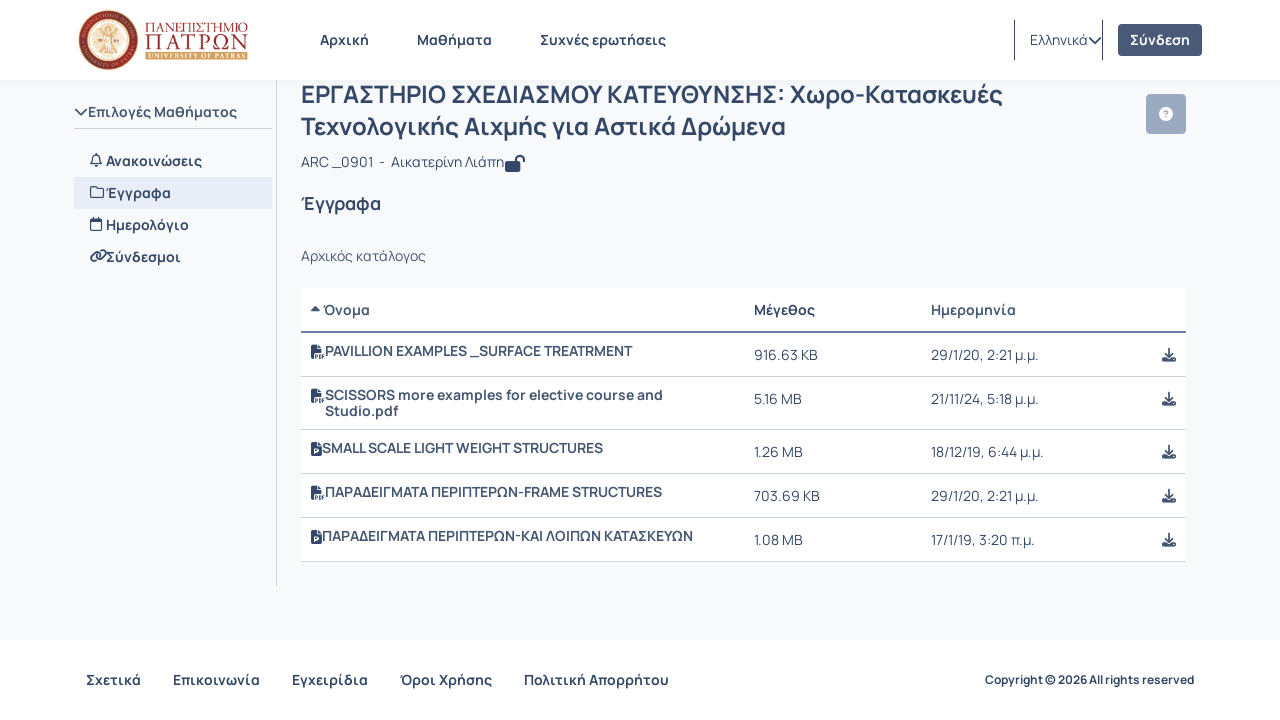

--- FILE ---
content_type: text/html; charset=UTF-8
request_url: https://eclass.upatras.gr/modules/document/?course=ARCH462
body_size: 91606
content:
<!DOCTYPE HTML>
<html lang="el">
<head>

    <meta http-equiv="Content-Type" content="text/html; charset=utf-8">

    <title>upatras eclass | ΕΡΓΑΣΤΗΡΙΟ ΣΧΕΔΙΑΣΜΟΥ ΚΑΤΕΥΘΥΝΣΗ... | Έγγραφα</title>

    <meta charset="UTF-8">
    <meta http-equiv="X-UA-Compatible" content="IE=edge">
    <meta name="viewport" content="width=device-width, initial-scale=1.0">

    
    <link rel="shortcut icon" href="/courses/theme_data/46/cropped-fav-192x192.png" />
    <link rel="apple-touch-icon-precomposed" href="/courses/theme_data/46/cropped-fav-192x192.png" />
    <link rel="icon" type="image/png" href="/courses/theme_data/46/cropped-fav-192x192.png" />

    
    <link rel="stylesheet" type="text/css" href="/template/modern/css/bootstrap.min.css?v=4.1.2"/>

    
    
    <link href="/template/modern/css/font-awesome-6.4.0/css/all.css?v=4.1.2" rel="stylesheet"/>

    
    <link href="/template/modern/css/fonts_all/typography.css?v=4.1.2" rel="stylesheet"/>

    
    <link rel="stylesheet" type="text/css" href="/js/fullcalendar/fullcalendar.css?v=4.1.2"/>

    
    <link rel="stylesheet" href="/template/modern/css/jquery.dataTables.min.css?v=4.1.2"/>

    
    <link rel="stylesheet" href="/template/modern/css/owl-carousel.css?v=4.1.2"/>
    <link rel="stylesheet" href="/template/modern/css/owl-theme-default.css?v=4.1.2"/>

    
    <link rel="stylesheet" type="text/css" href="/template/modern/css/slick.css?v=4.1.2"/>
    <link rel="stylesheet" type="text/css" href="/template/modern/css/slick-theme.css?v=4.1.2"/>
    <link rel="stylesheet" type="text/css" href="/template/modern/css/sidebar.css?v=4.1.2"/>
    <link rel="stylesheet" type="text/css" href="/template/modern/css/new_calendar.css?v=4.1.2"/>
    <link rel="stylesheet" type="text/css" href="/template/modern/css/default.css?v=4.1.2"/>

    
    
    <script type="text/javascript" src="/js/jquery-3.6.0.min.js"></script>

    
    <script type="text/javascript" src="/js/bootstrap.bundle.min.js?v=4.1.2"></script>

    
    <script src="/js/jquery.dataTables.min.js"></script>
    <script src="/js/classic-ckeditor.js"></script>

    
    <script src="/js/bootbox/bootboxV6.min.js"></script>
    
    <script src="/js/jquery.slimscroll.min.js"></script>
    
    <script src="/js/blockui-master/jquery.blockUI.js"></script>
    
    <script src="/js/tinymce/tinymce.min.js"></script>
    
    <script src="/js/screenfull/screenfull.min.js"></script>
    
    <script src="/js/clipboard.js/clipboard.min.js"></script>
    
    <script src="/js/fullcalendar/moment.min.js"></script>
    <script src="/js/fullcalendar/fullcalendar.min.js"></script>
    <script src="/js/fullcalendar/locales/fullcalendar.el.js"></script>

    <script>
        $(function() {
            $('.blockUI').click(function() {
                $.blockUI({ message: "<div class='card'><h4><span class='fa fa-refresh fa-spin'></span> Παρακαλώ περιμένετε</h4></div>" });
            });
        });
    </script>

    <script>
        bootbox.setDefaults({
            locale: "el"
        });
        var notificationsCourses = { getNotifications: '/main/notifications.php' };
    </script>

    
    <script src="/js/owl-carousel.min.js"></script>

    
    <script type="text/javascript" src="/js/slick.min.js"></script>
    <script type="text/javascript" src="/js/custom.js?v=4.1.2"></script>
    <script type="text/javascript" src="/js/viewStudentTeacher.js?v=4.1.2"></script>
    <script type="text/javascript" src="/js/sidebar_slider_action.js?v=4.1.2"></script>
    <script type="text/javascript" src="/js/notification_bar.js?v=4.1.2"></script>

    <link href='/js/jquery_filetree/jqueryFileTree.css?v=4.1.2' rel='stylesheet' type='text/css'>
<script type='text/javascript' src='/js/jquery_filetree/jqueryFileTree.js?v=4.1.2'></script>
<script type='text/javascript' src='/js/tools.js?v=4.1.2'></script>
<script type='text/javascript' src='/js/screenfull/screenfull.min.js?v=4.1.2'></script>
<link href='/js/colorbox/colorbox.css?v=4.1.2' rel='stylesheet' type='text/css'>
<script type='text/javascript' src='/js/colorbox/jquery.colorbox.min.js?v=4.1.2'></script>
<script type="text/javascript">
                          $(document).ready(function() {
                              $(".colorboxframe").colorbox({
                                      innerWidth  : 660,
                                      innerHeight : 410,
                                      maxWidth    : "100%",
                                      maxHeight   : "100%",
                                      iframe      : true,
                                      scrolling   : false,
                                      opacity     : 0.8,
                                      rel: "gallery",
                                      current     : "πολυμέσο {current} από {total}",
                                      onComplete  : function() {
                                        $(".cboxIframe").attr({
                                            webkitAllowFullScreen : true,
                                            mozallowfullscreen    : true,
                                            oallowfullscreen      : true,
                                            msallowfullscreen     : true,
                                            allowFullscreen       : true
                                        });
                                      }
                             });
                             $(".colorbox").colorbox({
                                      minWidth    : 300,
                                      minHeight   : 200,
                                      maxWidth    : "100%",
                                      maxHeight   : "100%",
                                      scrolling   : false,
                                      opacity     : 0.8,
                                      photo       : true,
                                      rel: "gallery",
                                      current     : "πολυμέσο {current} από {total}"
                             });
                          });
                          </script>
        <script>
            $(function() {
                $('#help-btn').click(function(e) {
                    e.preventDefault();
                    $.get($(this).attr("href"), function(data) {
                        bootbox.alert({
                            size: 'large',
                            backdrop: true,
                            message: data,
                            buttons: {
                                ok: {
                                    label: 'Κλείσιμο',
                                    className: 'submitAdminBtnDefault'
                                }
                            }
                        });
                    });
                });
            });
        </script>
        

    
            <!-- Google tag (gtag.js) -->
<script async src="https://www.googletagmanager.com/gtag/js?id=G-3NYPHP7ZK9"></script>
<script>
  window.dataLayer = window.dataLayer || [];
  function gtag(){dataLayer.push(arguments);}
  gtag('js', new Date());

  gtag('config', 'G-3NYPHP7ZK9');
</script>
    
            <script>
    (function(d){
      var s = d.createElement("script");
      /* uncomment the following line to override default position*/
      /* s.setAttribute("data-position", 3);*/
      /* uncomment the following line to override default size (values: small, large)*/
      /* s.setAttribute("data-size", "small");*/
      /* uncomment the following line to override default language (e.g., fr, de, es, he, nl, etc.)*/
      /* s.setAttribute("data-language", "language");*/
      /* uncomment the following line to override color set via widget (e.g., #053f67)*/
      /* s.setAttribute("data-color", "#053e67");*/
      /* uncomment the following line to override type set via widget (1=person, 2=chair, 3=eye, 4=text)*/
      /* s.setAttribute("data-type", "1");*/
      /* s.setAttribute("data-statement_text:", "Our Accessibility Statement");*/
      /* s.setAttribute("data-statement_url", "http://www.example.com/accessibility")";*/
      /* uncomment the following line to override support on mobile devices*/
      /* s.setAttribute("data-mobile", true);*/
      /* uncomment the following line to set custom trigger action for accessibility menu*/
      /* s.setAttribute("data-trigger", "triggerId")*/
      /* uncomment the following line to override widget's z-index property*/
      /* s.setAttribute("data-z-index", 10001);*/
      /* uncomment the following line to enable Live site translations (e.g., fr, de, es, he, nl, etc.)*/
      /* s.setAttribute("data-site-language", "null");*/
      s.setAttribute("data-widget_layout", "full")
      s.setAttribute("data-account", "XUYufxt3j3");
      s.setAttribute("src", "https://cdn.userway.org/widget.js");
      (d.body || d.head).appendChild(s);
    })(document)
    </script>
    <noscript>Please ensure Javascript is enabled for purposes of <a href="https://userway.org">website accessibility</a></noscript>
    
            <script type="text/javascript" id="MathJax-script" async src="/node_modules/mathjax/es5/tex-chtml.js"></script>
    
    
            <link rel="stylesheet" type="text/css" href="/courses/theme_data/46/style_str.css?v=4.1.2"/>
    
</head>

<body>
    <div class="ContentEclass d-flex flex-column min-vh-100 ">
                <header>
    <div id="bgr-cheat-header" class="navbar navbar-eclass py-0 fixed-top">
        <div class='container header-container py-0'>


            <div class='d-none d-lg-block w-100 header-large-screen'>
                <div class='col-12 h-100 d-flex justify-content-between align-items-center gap-5'>
                    <nav class='d-flex justify-content-start align-items-center h-100'>
                        <a class='me-lg-4 me-xl-5' href="/" aria-label="Αρχική Σελίδα">
                            <img class="eclass-nav-icon m-auto d-block" src="/courses/theme_data/46/forWebArtboard 7-2.png" alt="Λογότυπο"/>
                        </a>

                                                <ul class="container-items nav">
                                                            <li class="nav-item">
                                    <a id="link-home" class="nav-link menu-item mx-lg-2 " href="https://eclass.upatras.gr/?show_home=true">
                                        Αρχική
                                    </a>
                                </li>
                                                                                        <li class="nav-item">
                                    <a id="link-register" class="nav-link menu-item mx-lg-2  d-none " href="https://eclass.upatras.gr/modules/auth/registration.php">
                                        Εγγραφή
                                    </a>
                                </li>
                                                                    <li class="nav-item">
                                        <a id="link-lessons" class="nav-link menu-item mx-lg-2" href="https://eclass.upatras.gr/modules/auth/listfaculties.php">
                                            Μαθήματα
                                        </a>
                                    </li>
                                                                                                                                                                                        <li class="nav-item">
                                        <a id="link-faq" class="nav-link menu-item mx-lg-2 " href="/info/faq.php">
                                            Συχνές ερωτήσεις
                                        </a>
                                    </li>
                                                                                    </ul>
                                            </nav>
                    <div class='d-flex justify-content-end align-items-center h-100 pe-0 gap-3'>
                                                                            <div class='h-40 d-flex justify-content-start align-items-center split-left'>
                                <div class="d-flex justify-content-start align-items-center h-40px">
                                    <div class="dropdown d-flex justify-content-center align-items-end">
                        <a class="d-flex justify-content-end align-items-center link-selection-language gap-2" href="#" id="idLangSelectionDesktop" role="button" data-bs-toggle="dropdown" aria-expanded="false" aria-label="Επιλογή γλώσσας">
                            <span class="d-none d-lg-block">Ελληνικά</span>
                            <span class="fa-solid fa-earth-europe d-block d-lg-none"></span>
                            <i class="fa-solid fa-chevron-down" role="presentation"></i>
                        </a>
                        <div class="m-0 dropdown-menu dropdown-menu-end contextual-menu p-3" role="menu" aria-labelledby="idLangSelectionDesktop">
                            <ul class="list-group list-group-flush"><li role='presentation' class="active">
                                        <a class='list-group-item py-3' role='menuitem' tabindex='-1' href='/modules/document/index.php?localize=el'>
                                            Ελληνικά
                                        </a>
                                    </li><li role='presentation'>
                                        <a class='list-group-item py-3' role='menuitem' tabindex='-1' href='/modules/document/index.php?localize=en'>
                                            English
                                        </a>
                                    </li><li role='presentation'>
                                        <a class='list-group-item py-3' role='menuitem' tabindex='-1' href='/modules/document/index.php?localize=es'>
                                            Español
                                        </a>
                                    </li><li role='presentation'>
                                        <a class='list-group-item py-3' role='menuitem' tabindex='-1' href='/modules/document/index.php?localize=fr'>
                                            Français
                                        </a>
                                    </li><li role='presentation'>
                                        <a class='list-group-item py-3' role='menuitem' tabindex='-1' href='/modules/document/index.php?localize=de'>
                                            Deutsch
                                        </a>
                                    </li><li role='presentation'>
                                        <a class='list-group-item py-3' role='menuitem' tabindex='-1' href='/modules/document/index.php?localize=it'>
                                            Italiano
                                        </a>
                                    </li></ul>
                        </div>
                    </div>
                                </div>
                            </div>
                                                                        <div class='user-menu-content h-100 d-flex justify-content-start align-items-center'>
                            <div class='d-flex justify-content-start align-items-center h-80px'>
                                                                    <div class='d-flex justify-content-center align-items-center split-left h-40px'>
                                                                                    <a class='header-login-text' href="https://eclass.upatras.gr/main/login_form.php">
                                                Σύνδεση
                                            </a>
                                                                            </div>
                                                                                            </div>
                        </div>
                    </div>
                </div>
            </div>




            <div class='d-block d-lg-none w-100 header-small-screen'>
                <div class='col-12 h-100 d-flex justify-content-between align-items-center'>

                    <div class='d-flex justify-content-start align-items-center gap-2'>

                        <a class="p-0 small-basic-size d-flex justify-content-center align-items-center link-bars-options" type="button" data-bs-toggle="offcanvas" href="#offcanvasScrollingTools" aria-controls="offcanvasScrollingTools" aria-label="Εγγραφές και διαθέσιμα μαθήματα">
                            <i class="fa-solid fa-ellipsis-vertical fa-lg"></i>
                        </a>

                        <a class='d-flex justify-content-start align-items-center' type="button" href="https://eclass.upatras.gr/" aria-label="Αρχική Σελίδα">
                            <img class="eclass-nav-icon px-2 bg-transparent" src="/courses/theme_data/46/forWebArtboard 7-2-1.png" alt="Λογότυπο">
                        </a>
                    </div>

                                            <div class='d-flex justify-content-start align-items-center gap-3'>
                            <div class="dropdown d-flex justify-content-center align-items-end">
                        <a class="d-flex justify-content-end align-items-center link-selection-language gap-2" href="#" id="idLangSelectionMobile" role="button" data-bs-toggle="dropdown" aria-expanded="false" aria-label="Επιλογή γλώσσας">
                            <span class="d-none d-lg-block">Ελληνικά</span>
                            <span class="fa-solid fa-earth-europe d-block d-lg-none"></span>
                            <i class="fa-solid fa-chevron-down" role="presentation"></i>
                        </a>
                        <div class="m-0 dropdown-menu dropdown-menu-end contextual-menu p-3" role="menu" aria-labelledby="idLangSelectionMobile">
                            <ul class="list-group list-group-flush"><li role='presentation' class="active">
                                        <a class='list-group-item py-3' role='menuitem' tabindex='-1' href='/modules/document/index.php?localize=el'>
                                            Ελληνικά
                                        </a>
                                    </li><li role='presentation'>
                                        <a class='list-group-item py-3' role='menuitem' tabindex='-1' href='/modules/document/index.php?localize=en'>
                                            English
                                        </a>
                                    </li><li role='presentation'>
                                        <a class='list-group-item py-3' role='menuitem' tabindex='-1' href='/modules/document/index.php?localize=es'>
                                            Español
                                        </a>
                                    </li><li role='presentation'>
                                        <a class='list-group-item py-3' role='menuitem' tabindex='-1' href='/modules/document/index.php?localize=fr'>
                                            Français
                                        </a>
                                    </li><li role='presentation'>
                                        <a class='list-group-item py-3' role='menuitem' tabindex='-1' href='/modules/document/index.php?localize=de'>
                                            Deutsch
                                        </a>
                                    </li><li role='presentation'>
                                        <a class='list-group-item py-3' role='menuitem' tabindex='-1' href='/modules/document/index.php?localize=it'>
                                            Italiano
                                        </a>
                                    </li></ul>
                        </div>
                    </div>
                                                            <a class='header-login-text' href="/main/login_form.php">
                                    Σύνδεση
                                </a>
                                                    </div>
                    

                    
                </div>
            </div>






            <div class="offcanvas offcanvas-start d-lg-none offCanvas-Tools" tabindex="-1" id="offcanvasScrollingTools">
                <div class="offcanvas-header">
                    <button type="button" class="btn-close text-reset" data-bs-dismiss="offcanvas" aria-label="Κλείσιμο"></button>
                </div>
                <div class="offcanvas-body px-4">
                    <div class='col-12 d-flex justify-content-center align-items-center' aria-label="Λογότυπο">
                        <img src="/courses/theme_data/46/forWebArtboard 7-2-1.png" alt="Λογότυπο">
                    </div>
                                        <div class='col-12 mt-5'>

                                                            <p class='py-2 px-0'>
                                    <a id='homeId' class='header-mobile-link d-flex justify-content-start align-items-start gap-2 flex-wrap TextBold' type='button' href="https://eclass.upatras.gr/?show_home=true" aria-label="Αρχική Σελίδα">
                                        <i class="fa-solid fa-home"></i>Αρχική
                                    </a>
                                </p>
                                                                                                                                                            <p class='py-2 px-0'>
                                        <a id='coursesId' type='button' class='header-mobile-link d-flex justify-content-start align-items-start gap-2 flex-wrap TextBold' href="/modules/auth/listfaculties.php" aria-label="Λίστα Μαθημάτων">
                                            <i class="fa-solid fa-book"></i>Μαθήματα
                                        </a>
                                    </p>
                                                                                                                                                                                        <p class='py-2 px-0'>
                                        <a id='faqId' type='button' class='header-mobile-link d-flex justify-content-start align-items-start gap-2 flex-wrap TextBold' href="/info/faq.php" aria-label="Συχνές ερωτήσεις">
                                            <i class="fa-solid fa-question-circle"></i>Συχνές ερωτήσεις
                                        </a>
                                    </p>
                                                            
                    </div>

                </div>
            </div>

        </div>
    </div>
</header>

<script>
    let current_url = document.URL;

    localStorage.setItem("menu-item", "homepage");

    if(current_url.includes('/?redirect_home')){
        localStorage.setItem("menu-item", "homepage");
    }
    if(current_url.includes('/modules/auth/registration.php')
       || current_url.includes('/modules/auth/formuser.php')
       || current_url.includes('/modules/auth/newuser.php')
       || current_url.includes('/modules/auth/altnewuser.php')){
        localStorage.setItem("menu-item", "register");
    }
    if(current_url.includes('/modules/auth/courses.php')
        || current_url.includes('/modules/auth/listfaculties.php')
        || current_url.includes('/modules/auth/courses.php')){
        localStorage.setItem("menu-item", "lessons");
    }
    if(current_url.includes('/main/portfolio.php')){
        localStorage.setItem("menu-item", "portfolio");
    }
    if(current_url.includes('/info/faq.php')){
        localStorage.setItem("menu-item", "faq");
    }
    if(!current_url.includes('/modules/auth/registration.php')
       && !current_url.includes('/modules/auth/formuser.php')
       && !current_url.includes('/modules/auth/newuser.php')
       && !current_url.includes('/modules/auth/altnewuser.php')
       && !current_url.includes('/modules/auth/courses.php')
       && !current_url.includes('/modules/auth/listfaculties.php')
       && !current_url.includes('/modules/auth/courses.php')
       && !current_url.includes('/main/portfolio.php')
       && !current_url.includes('/info/faq.php')
       && !current_url.includes('/?redirect_home')){
            localStorage.setItem("menu-item", "none");
    }



    if(localStorage.getItem("menu-item") == "homepage"){
        $('#link-home').addClass('active');
    }
    if(localStorage.getItem("menu-item") == "register"){
        $('#link-register').addClass('active');
    }
    if(localStorage.getItem("menu-item") == "portfolio"){
        $('#link-portfolio').addClass('active');
    }
    if(localStorage.getItem("menu-item") == "lessons"){
        $('#link-lessons').addClass('active');
    }
    if(localStorage.getItem("menu-item") == "faq"){
        $('#link-faq').addClass('active');
    }

    if($('#link-register').hasClass('active') || $('#link-portfolio').hasClass('active') || $('#link-lessons').hasClass('active') || $('#link-faq').hasClass('active')){
        $('#link-home').removeClass('active2');
    }

</script>



<script type='text/javascript'>
    $(document).ready(function() {

        $('.inputSearch').on('focus',function(){
            $('.container-items').addClass('d-none');
        });
        $('#btn-search').on('click',function(){
            setTimeout(function () {
                $('.container-items').removeClass('d-none');
            }, 500);
            setTimeout(function () {
                $('#submitSearch').submit();
            }, 200);
        });
        $(".inputSearch").focusout(function(){
            setTimeout(function () {
                $('.container-items').removeClass('d-none');
            }, 500);

        });
    });
</script>
        <main id="main">

<script type='text/javascript'>
    $(document).ready(function(){

        let isUppyLoaded = false;

        async function loadUppy() {
            try {
                const { Uppy, Dashboard, XHRUpload, English, French, German, Italian, Spanish, Greek } = await import("/js/bundle/uppy.js");

                const locale_map = {
                  'de': German,
                  'el': Greek,
                  'en': English,
                  'es': Spanish,
                  'fr': French,
                  'it': Italian,
                }

                const uppy = new Uppy({
                    autoProceed: false,
                    restrictions: {
                        maxFileSize: 262144000,
                        maxTotalFileSize: -45873533,
                    }
                })

                uppy.use(Dashboard, {
                    target: '#uppy',
                    inline: true,
                    showProgressDetails: true,
                    proudlyDisplayPoweredByUppy: false,
                    height: 500,
                    thumbnailWidth: 100,
                    locale: locale_map['el'] || English,
                })

                let uploadPath = '';
                let fileCreator = document.querySelector('input[name="file_creator"]').value;

                let uncompressInput = $('input[name="uncompress"]');
                let uncompress = uncompressInput.val();

                uncompressInput.change(function() {
                    uncompress = $(this).is(':checked') ? '1' : '0';
                    $(this).val(uncompress);
                    uppy.setMeta({
                        uncompress: uncompress,
                    });
                });

                let replaceInput = $('input[name="replace"]');
                let replace = replaceInput.val();
                replaceInput.change(function() {
                    replace = $(this).is(':checked') ? '1' : '0';
                    $(this).val(replace);
                    uppy.setMeta({
                        replace: replace,
                    });
                });

                let fileCopyrighted = 0;

                uppy.setMeta({
                    uploadPath: uploadPath,
                    file_creator: fileCreator,
                    file_copyrighted: fileCopyrighted,
                    replace: replace,
                    uncompress: uncompress,
                });

                uppy.use(XHRUpload, {
                    endpoint: 'index.php?course=ARCH462',
                    formData: true,
                    fieldName: 'userFile',
                    method: 'POST',
                    headers: {

                    },
                    allowedMetaFields: [
                        'XHRUpload',
                        'uploadPath',
                        'file_creator',
                        'file_copyrighted',
                        'replace',
                        'uncompress',
                    ],
                    shouldRetry: () => false,
                })

                uppy.setMeta({
                    uploadPath: '',
                    XHRUpload: true,
                });

                uppy.on('file-added', (file) => {
                    console.log('File added:', file)
                })

                uppy.on('complete', (result) => {
                    window.location.href = 'index.php?course=ARCH462';

                })
                isUppyLoaded = true;
            } catch (error) {

                isUppyLoaded = false;
            }
        }

        loadUppy();

        // Drag and drop
        $('.uploadBTN').on('click', function(event) {

            if (!isUppyLoaded) {
                console.log('Uppy not loaded');
            } else {
                event.preventDefault();
                $('.drag_and_drop_container').toggleClass('d-none');
            }
        });

        // Bulk processing
        let checkboxStates = [];

        $('li.bulk-processing a').on('click', function(event) {
            event.preventDefault();
            $('.dialog_box').toggleClass('d-none');
            $('.bulk-processing-box').toggleClass('d-none');
            $('.checkbox_th').toggleClass('d-none');
            $('.checkbox_td').toggleClass('d-none');
            if ($(this).find('span.fa.fa-check').length) {
                $(this).find('span.fa.fa-check').remove();
            } else {
                $(this).append('<span class=\'fa fa-check text-success\' style=\'margin-left: 5px;\'></span>');
            }
        });

        $('.table-default').on('change', 'input[type=checkbox]', function() {
            let cbid = $(this).attr('cbid');
            let filepath = $(this).attr('filepath');
            checkboxStates[cbid] = this.checked;

            let selectedCbidValues = $('#selectedcbids').val().split(',');
            let filepaths = $('#filepaths').val().split(',');

            let cbidIndex = selectedCbidValues.indexOf(cbid.toString());
            let filepathIndex = filepaths.indexOf(filepath);

            if (this.checked && cbidIndex === -1) {
                selectedCbidValues.push(cbid);
                filepaths.push(filepath);

            } else if (!this.checked && cbidIndex !== -1) {
                selectedCbidValues.splice(cbidIndex, 1);
                filepaths.splice(filepathIndex, 1);
            }
            $('#selectedcbids').val(selectedCbidValues.filter(Boolean).join(','));
            $('#filepaths').val(filepaths.filter(Boolean).join(','));

        });


        $('select[name=\"bulk_action\"]').change(function(){

            var selectedOption = $(this).val();
            if(selectedOption === 'move') {

                if ($('#moveTo').length == 0) {

                    let url = new URL(window.location.href);
                    let course = url.searchParams.get('course');
                    let openDir = url.searchParams.get('openDir');
                    let dirUrl = `directory_selection.php?course=${course}`;
                    if (openDir && openDir !== '/') {
                        dirUrl += `&openDir=${openDir}`;
                    }

                    $.ajax({
                        url: dirUrl,
                        type: 'GET',
                        success: function(data) {
                            $('.moveToDiv').html(data);
                            $('#source_path').val($('select[name=\"moveTo\"] option:first').val());
                            $('select[name=\"moveTo\"]').change(function(){
                                $('#source_path').val($(this).val());
                            });
                        }
                    });
                }

                $('.panel-move form .form-group:eq(1)').remove();
                $('.panel-move').removeClass('d-none');
                $('.checkbox_td input[type="checkbox"]').each(function() {
                    if ($(this).attr('isdir') === '1') {
                        $(this).prop('checked', false);
                        $(this).prop('disabled', true);

                        let cbid = $(this).attr('cbid');
                        let filepath = $(this).attr('filepath');
                        checkboxStates[cbid] = this.checked;

                        let selectedCbidValues = $('#selectedcbids').val().split(',');
                        let filepaths = $('#filepaths').val().split(',');

                        let cbidIndex = selectedCbidValues.indexOf(cbid.toString());
                        let filepathIndex = filepaths.indexOf(filepath);

                        if (this.checked && cbidIndex === -1) {
                            selectedCbidValues.push(cbid);
                            filepaths.push(filepath);

                        } else if (!this.checked && cbidIndex !== -1) {
                            selectedCbidValues.splice(cbidIndex, 1);
                            filepaths.splice(filepathIndex, 1);
                        }
                        $('#selectedcbids').val(selectedCbidValues.filter(Boolean).join(','));
                        $('#filepaths').val(filepaths.filter(Boolean).join(','));

                    }
                });
            } else {
                $('.panel-move').addClass('d-none');
                $('.checkbox_td input[type="checkbox"]').each(function() {
                    if ($(this).attr('isdir') === '1') {
                        $(this).prop('disabled', false);
                    }
                });
            }
        });


        $('#bulk_actions').submit(function(e) {
            var selectedOption = $('select[name="bulk_action"]').val();
            if (selectedOption === null) {
                e.preventDefault(); // Prevent the default form submission
            }
        });


    })

</script>

<div class="col-12 main-section">
<div class='container  module-container document-index py-lg-0 '>
        <div class=" course-wrapper d-lg-flex align-items-lg-strech w-100 ">

                            <nav id="background-cheat-leftnav" class="col_sidebar_active  d-flex justify-content-start align-items-strech px-lg-0">
    <div class="d-none d-lg-block ContentLeftNav">
        <div id="leftnav" class="col-12 sidebar float-menu pt-3">

    <div class='col-12 text-end d-none d-lg-block'>
        <button type="button" id="menu-btn" class="btn menu_btn_button" data-bs-toggle="tooltip" data-bs-placement="right" onclick="ToggleButton()" aria-label="Μενού">
        <svg id='collapse-left-menu-icon' width="24" height="24" viewBox="0 0 24 24" fill="none" xmlns="http://www.w3.org/2000/svg" role="presentation">
            <path d="M5 5C4.44772 5 4 5.44772 4 6V6.5C4 7.05228 4.44772 7.5 5 7.5H19.25C19.9404 7.5 20.5 6.94036 20.5 6.25C20.5 5.55964 19.9404 5 19.25 5H5Z" fill="#2B3944"/>
            <path d="M5 10.5C4.44772 10.5 4 10.9477 4 11.5V12C4 12.5523 4.44772 13 5 13H14.75C15.4404 13 16 12.4404 16 11.75C16 11.0596 15.4404 10.5 14.75 10.5H5Z" fill="#2B3944"/>
            <path d="M5 16C4.44772 16 4 16.4477 4 17V17.5C4 18.0523 4.44772 18.5 5 18.5H10.75C11.4404 18.5 12 17.9404 12 17.25C12 16.5596 11.4404 16 10.75 16H5Z" fill="#2B3944"/>
        </svg>
        </button>
    </div>


    
    
    <div class='col-12 my-4 px-1'>
        <div class="panel-group accordion" id="sidebar-accordion">
            <div class="panel">
                                    <a id="Tool0" class="collapsed parent-menu mt-5 menu-header d-block" data-bs-toggle="collapse" href="#collapse0">
                        <div class="panel-sidebar-heading bg-transparent border-bottom-default px-lg-0">
                            <div class="panel-title pb-2 bg-transparent">
                                <div class='d-flex justify-content-start align-items-start gap-1 Tools-active-deactive'>
                                    <span class="fa fa-chevron-up" style='transition: transform .3s ease-in-out;'></span>
                                    Επιλογές Μαθήματος
                                    
                                </div>
                            </div>
                        </div>
                    </a>
                    <div id="collapse0" class="panel-collapse list-group accordion-collapse collapse  in show rounded-0 Collapse0 mt-3" aria-labelledby="Tool0" data-bs-parent="#sidebar-accordion">
                        <div class="m-0 p-0 contextual-sidebar w-auto border-0">
                            <ul class="list-group list-group-flush">
                                                                    <li>
                                        <a aria-label="Ανακοινώσεις " href="/modules/announcements/index.php?course=ARCH462" 
                                            class='list-group-item d-flex justify-content-start align-items-start module-tool px-3 py-1 border-0 ' 
                                            data-bs-toggle="tooltip" data-bs-html="true" data-bs-placement="right" title="Ανακοινώσεις " style='gap:1rem;'>
                                            <i class="fa-regular fa-bell mt-1"></i>
                                            <span class='menu-items TextBold w-100'>Ανακοινώσεις </span>
                                        </a>
                                    </li>
                                                                    <li>
                                        <a aria-label="Έγγραφα" href="/modules/document/index.php?course=ARCH462" 
                                            class='list-group-item d-flex justify-content-start align-items-start module-tool px-3 py-1 border-0  active' 
                                            data-bs-toggle="tooltip" data-bs-html="true" data-bs-placement="right" title="Έγγραφα" style='gap:1rem;'>
                                            <i class="fa-regular fa-folder mt-1"></i>
                                            <span class='menu-items TextBold w-100'>Έγγραφα</span>
                                        </a>
                                    </li>
                                                                    <li>
                                        <a aria-label="Ημερολόγιο" href="/modules/agenda/index.php?course=ARCH462" 
                                            class='list-group-item d-flex justify-content-start align-items-start module-tool px-3 py-1 border-0 ' 
                                            data-bs-toggle="tooltip" data-bs-html="true" data-bs-placement="right" title="Ημερολόγιο" style='gap:1rem;'>
                                            <i class="fa-regular fa-calendar mt-1"></i>
                                            <span class='menu-items TextBold w-100'>Ημερολόγιο</span>
                                        </a>
                                    </li>
                                                                    <li>
                                        <a aria-label="Σύνδεσμοι" href="/modules/link/index.php?course=ARCH462" 
                                            class='list-group-item d-flex justify-content-start align-items-start module-tool px-3 py-1 border-0 ' 
                                            data-bs-toggle="tooltip" data-bs-html="true" data-bs-placement="right" title="Σύνδεσμοι" style='gap:1rem;'>
                                            <i class="fa-solid fa-link mt-1"></i>
                                            <span class='menu-items TextBold w-100'>Σύνδεσμοι</span>
                                        </a>
                                    </li>
                                                            </ul>
                        </div>
                    </div>
                    <div class='p-3'></div>
                            </div>
            
        </div>
    </div>
    
</div>



<script type="text/javascript">
    $(document).ready( function () {
        if($( "#background-cheat-leftnav" ).hasClass( "active-nav" )){
            $('#menu-btn').attr('data-bs-original-title','Άνοιγμα επιλογών');
            $('.contextual-sidebar .list-group-item').tooltip('enable');
        }else{
            $('#menu-btn').attr('data-bs-original-title','Κλείσιμο επιλογών');
            $('.contextual-sidebar .list-group-item').tooltip('disable');
        }
        
        $('#menu-btn').on('click',function(){
            $('#menu-btn').tooltip('hide');
            if($( "#background-cheat-leftnav" ).hasClass( "active-nav" )){
                $('#menu-btn').attr('data-bs-original-title','Άνοιγμα επιλογών');
                $('.contextual-sidebar .list-group-item').tooltip('enable');
            }else{
                $('#menu-btn').attr('data-bs-original-title','Κλείσιμο επιλογών');
                $('#menu-btn').tooltip('enable');
                $('.contextual-sidebar .list-group-item').tooltip('disable');
            }
        });
    } );
</script>


    </div>
</nav>            
                            <div class="col_maincontent_active">
            
                <div class="row">

                                            <div class='col-12 breadcrumbs-container  overflow-hidden'>

    <div class='d-inline-flex align-items-top overflow-hidden'>
        <!-- this is toggle-button in breadcrumb -->
                    <nav class="me-lg-0 me-2" role="navigation" aria-label="Πλοήγηση">
                <a class="btn d-lg-none p-0" type="button" data-bs-toggle="offcanvas" href="#collapseTools" role="button" aria-controls="collapseTools" aria-label="Άνοιγμα - κλείσιμο εργαλείων">
                    <svg id='collapse-left-menu-icon' width="24" height="24" viewBox="0 0 24 24" fill="none" xmlns="http://www.w3.org/2000/svg" role="presentation">
                        <path d="M5 5C4.44772 5 4 5.44772 4 6V6.5C4 7.05228 4.44772 7.5 5 7.5H19.25C19.9404 7.5 20.5 6.94036 20.5 6.25C20.5 5.55964 19.9404 5 19.25 5H5Z" fill="#2B3944"/>
                        <path d="M5 10.5C4.44772 10.5 4 10.9477 4 11.5V12C4 12.5523 4.44772 13 5 13H14.75C15.4404 13 16 12.4404 16 11.75C16 11.0596 15.4404 10.5 14.75 10.5H5Z" fill="#2B3944"/>
                        <path d="M5 16C4.44772 16 4 16.4477 4 17V17.5C4 18.0523 4.44772 18.5 5 18.5H10.75C11.4404 18.5 12 17.9404 12 17.25C12 16.5596 11.4404 16 10.75 16H5Z" fill="#2B3944"/>
                    </svg>
                </a>
            </nav>
        

                                    <nav style="--bs-breadcrumb-divider: '>';" class="d-flex justify-content-start breadcrumb-content" role="navigation" aria-label="Πλοήγηση">
                            <ol class="breadcrumb mb-0 ">
                                                                        <li class="breadcrumb-item d-flex justify-content-center align-items-center">
                                <a class='text-wrap text-decoration-none vsmall-text' href='/'>
                                    <i class="fa-solid fa-house pe-1"></i> 
                                    Αρχική Σελίδα
                                </a>
                            </li>
                                                                                                <li class="breadcrumb-item d-flex justify-content-center align-items-center">
                                <a class='text-wrap text-decoration-none vsmall-text' href='/courses/ARCH462/'>
                                    
                                    ΕΡΓΑΣΤΗΡΙΟ ΣΧΕΔΙΑΣΜΟΥ ΚΑΤΕΥΘΥΝΣΗΣ:  Χωρο-Κατασκε...
                                </a>
                            </li>
                                                                                                <li class="breadcrumb-item active d-flex justify-content-center align-items-center TextMedium" aria-current="Έγγραφα">
                                <span>Έγγραφα</span>
                            </li>
                                                            </ol>
            </nav>
            
        
    </div>


</div>


                        

                                            <div class="offcanvas offcanvas-start d-lg-none" tabindex="-1" id="collapseTools">
                            <div class="offcanvas-header">
                                <button type="button" class="btn-close text-reset" data-bs-dismiss="offcanvas" aria-label="Κλείσιμο"></button>
                            </div>
                            <div class="offcanvas-body">
                                <div id="leftnav" class="col-12 sidebar float-menu pt-3">

    <div class='col-12 text-end d-none d-lg-block'>
        <button type="button" id="menu-btn" class="btn menu_btn_button" data-bs-toggle="tooltip" data-bs-placement="right" onclick="ToggleButton()" aria-label="Μενού">
        <svg id='collapse-left-menu-icon' width="24" height="24" viewBox="0 0 24 24" fill="none" xmlns="http://www.w3.org/2000/svg" role="presentation">
            <path d="M5 5C4.44772 5 4 5.44772 4 6V6.5C4 7.05228 4.44772 7.5 5 7.5H19.25C19.9404 7.5 20.5 6.94036 20.5 6.25C20.5 5.55964 19.9404 5 19.25 5H5Z" fill="#2B3944"/>
            <path d="M5 10.5C4.44772 10.5 4 10.9477 4 11.5V12C4 12.5523 4.44772 13 5 13H14.75C15.4404 13 16 12.4404 16 11.75C16 11.0596 15.4404 10.5 14.75 10.5H5Z" fill="#2B3944"/>
            <path d="M5 16C4.44772 16 4 16.4477 4 17V17.5C4 18.0523 4.44772 18.5 5 18.5H10.75C11.4404 18.5 12 17.9404 12 17.25C12 16.5596 11.4404 16 10.75 16H5Z" fill="#2B3944"/>
        </svg>
        </button>
    </div>


    
    
    <div class='col-12 my-4 px-1'>
        <div class="panel-group accordion" id="sidebar-accordion">
            <div class="panel">
                                    <a id="Tool0" class="collapsed parent-menu mt-5 menu-header d-block" data-bs-toggle="collapse" href="#collapse0">
                        <div class="panel-sidebar-heading bg-transparent border-bottom-default px-lg-0">
                            <div class="panel-title pb-2 bg-transparent">
                                <div class='d-flex justify-content-start align-items-start gap-1 Tools-active-deactive'>
                                    <span class="fa fa-chevron-up" style='transition: transform .3s ease-in-out;'></span>
                                    Επιλογές Μαθήματος
                                    
                                </div>
                            </div>
                        </div>
                    </a>
                    <div id="collapse0" class="panel-collapse list-group accordion-collapse collapse  in show rounded-0 Collapse0 mt-3" aria-labelledby="Tool0" data-bs-parent="#sidebar-accordion">
                        <div class="m-0 p-0 contextual-sidebar w-auto border-0">
                            <ul class="list-group list-group-flush">
                                                                    <li>
                                        <a aria-label="Ανακοινώσεις " href="/modules/announcements/index.php?course=ARCH462" 
                                            class='list-group-item d-flex justify-content-start align-items-start module-tool px-3 py-1 border-0 ' 
                                            data-bs-toggle="tooltip" data-bs-html="true" data-bs-placement="right" title="Ανακοινώσεις " style='gap:1rem;'>
                                            <i class="fa-regular fa-bell mt-1"></i>
                                            <span class='menu-items TextBold w-100'>Ανακοινώσεις </span>
                                        </a>
                                    </li>
                                                                    <li>
                                        <a aria-label="Έγγραφα" href="/modules/document/index.php?course=ARCH462" 
                                            class='list-group-item d-flex justify-content-start align-items-start module-tool px-3 py-1 border-0  active' 
                                            data-bs-toggle="tooltip" data-bs-html="true" data-bs-placement="right" title="Έγγραφα" style='gap:1rem;'>
                                            <i class="fa-regular fa-folder mt-1"></i>
                                            <span class='menu-items TextBold w-100'>Έγγραφα</span>
                                        </a>
                                    </li>
                                                                    <li>
                                        <a aria-label="Ημερολόγιο" href="/modules/agenda/index.php?course=ARCH462" 
                                            class='list-group-item d-flex justify-content-start align-items-start module-tool px-3 py-1 border-0 ' 
                                            data-bs-toggle="tooltip" data-bs-html="true" data-bs-placement="right" title="Ημερολόγιο" style='gap:1rem;'>
                                            <i class="fa-regular fa-calendar mt-1"></i>
                                            <span class='menu-items TextBold w-100'>Ημερολόγιο</span>
                                        </a>
                                    </li>
                                                                    <li>
                                        <a aria-label="Σύνδεσμοι" href="/modules/link/index.php?course=ARCH462" 
                                            class='list-group-item d-flex justify-content-start align-items-start module-tool px-3 py-1 border-0 ' 
                                            data-bs-toggle="tooltip" data-bs-html="true" data-bs-placement="right" title="Σύνδεσμοι" style='gap:1rem;'>
                                            <i class="fa-solid fa-link mt-1"></i>
                                            <span class='menu-items TextBold w-100'>Σύνδεσμοι</span>
                                        </a>
                                    </li>
                                                            </ul>
                        </div>
                    </div>
                    <div class='p-3'></div>
                            </div>
            
        </div>
    </div>
    
</div>



<script type="text/javascript">
    $(document).ready( function () {
        if($( "#background-cheat-leftnav" ).hasClass( "active-nav" )){
            $('#menu-btn').attr('data-bs-original-title','Άνοιγμα επιλογών');
            $('.contextual-sidebar .list-group-item').tooltip('enable');
        }else{
            $('#menu-btn').attr('data-bs-original-title','Κλείσιμο επιλογών');
            $('.contextual-sidebar .list-group-item').tooltip('disable');
        }
        
        $('#menu-btn').on('click',function(){
            $('#menu-btn').tooltip('hide');
            if($( "#background-cheat-leftnav" ).hasClass( "active-nav" )){
                $('#menu-btn').attr('data-bs-original-title','Άνοιγμα επιλογών');
                $('.contextual-sidebar .list-group-item').tooltip('enable');
            }else{
                $('#menu-btn').attr('data-bs-original-title','Κλείσιμο επιλογών');
                $('#menu-btn').tooltip('enable');
                $('.contextual-sidebar .list-group-item').tooltip('disable');
            }
        });
    } );
</script>


                            </div>
                        </div>
                    
                                            <h1 class='sr-only'>
                    Μάθημα : ΕΡΓΑΣΤΗΡΙΟ ΣΧΕΔΙΑΣΜΟΥ ΚΑΤΕΥΘΥΝΣΗΣ:  Χωρο-Κατασκευές Τεχνολογικής Αιχμής για Αστικά Δρώμενα  
            </h1>
    <h2 class='sr-only'>
                    Κωδικός : ARCH462
            </h2>
            <div class='col-12 mt-4  mb-3 '>
            <div class='d-flex gap-lg-5 gap-4'>
            <div class='flex-grow-1'>
                 
                    <div class='col-12 mb-2'>
                        <div class='d-flex justify-content-start align-items-center gap-2 flex-wrap'>
                                                            <a href="/courses/ARCH462/"><h2 class='mb-0'>ΕΡΓΑΣΤΗΡΙΟ ΣΧΕΔΙΑΣΜΟΥ ΚΑΤΕΥΘΥΝΣΗΣ:  Χωρο-Κατασκευές Τεχνολογικής Αιχμής για Αστικά Δρώμενα  </h2></a>
                                                    </div>
                        <div class='d-flex justify-content-start align-items-center gap-2 mt-2 flex-wrap'>
                            <p>ARC _0901&nbsp; - &nbsp;Αικατερίνη Λιάπη      </p>
                            <div class='course-title-icons d-flex justify-content-start align-items-center gap-2'>
                                <span class='fa fa-lock-open fa-lg fa-fw' data-bs-toggle='tooltip' data-bs-placement='top' title='Ανοικτό'></span>
                                                            </div>
                        </div>
                                                    <div class="col-12 d-md-flex justify-content-md-between align-items-lg-start my-3">
                                <div class='col-12 d-inline-flex'>
                                    <div class="action-bar-title mb-0">
                                        Έγγραφα
                                                                            </div>
                                </div>
                            </div>
                                            </div>
                            </div>

            <div class='d-flex flex-column'>
                <!-- course admin menu -->
                                 
                    <div class='d-flex justify-content-end align-items-end gap-2 mt-3'>
                                    <!-- active - inactive module_id -->
                    
                                         
                        <a id='help-btn' href='https://eclass.upatras.gr/modules/help/help.php?language=el&topic=documents&subtopic='
                            class='btn helpAdminBtn text-decoration-none' data-bs-toggle='tooltip' data-bs-placement='bottom'
                            title data-bs-original-title="Βοήθεια" aria-label="Βοήθεια" tabindex="-1" role="button">
                            <i class="fas fa-question-circle"></i>
                        </a>
                                    </div>
            </div>
        </div>
    </div>
                    
                    

                    
                    
                                        
                    

                        <div class='col-12  '>

                            <div class='d-flex justify-content-between gap-lg-5 gap-3 flex-wrap'>
                                        <div class='d-flex justify-content-start align-items-center flex-wrap'>
                                            <a href='/modules/document/index.php?course=ARCH462&amp;openDir=/'>Αρχικός κατάλογος</a>
                                                                                                                                </div>
                                        <div>
                                                                                    </div>
                                    </div>

                                    <div class="bulk-processing-box d-none my-4">
                                        <div class=' row m-auto  mt-4'>
                                            <div class=' col-lg-6 col-12 px-0 '>
                                                <div class='form-wrapper form-edit'>
                                                    <div class='panel'>
                                                        <form id='bulk_actions' class='form-horizontal' method='post' action=''>

                                                            <label for='bulk-actions' class='control-label-notes mb-2'>Μαζική Επεξεργασία</label>
                                                            <select class='form-select' name='bulk_action' id='bulk-actions'>
                                                                <option value='av_actions' disabled selected hidden>Ενέργειες</option>
                                                                <option value='move'>Μετακίνηση</option>
                                                                <option value='delete'>Διαγραφή</option>
                                                                <option value='visible'>Κατάσταση: Ορατή</option>
                                                                <option value='invisible'>Κατάσταση: Μη ορατή</option>
                                                            </select>

                                                            <div class='panel-move d-none'>
                                                                
                                                                <div class='form-group mt-4'>
                                                                    <label for='moveTo' class='col-sm-12 control-label-notes'>Μετακίνηση στο:</label>
                                                                    <div class='col-12 moveToDiv'>
                                                                        
                                                                    </div>
                                                                </div>
                                                                <input type='hidden' name='token' value='b031f75c127c2b882683db87df035a8f' />
                                                            </div>

                                                            <div class='d-flex justify-content-end align-items-center gap-2 mt-4'>
                                                                <a href='index.php?course=ARCH462' class='btn cancelAdminBtn'>Ακύρωση</a>
                                                                <input type='submit' class='btn btn-submit submitAdminBtn' name='bulk_submit' value='Υποβολή'>
                                                                <input type='hidden' id='selectedcbids' name='selectedcbids' value=''>
                                                                <input type='hidden' id='filepaths' name='filepaths' value=''>
                                                                <input type='hidden' id='source_path' name='source_path' value=''>
                                                            </div>

                                                        </form>
                                                    </div>

                                                </div>
                                            </div>
                                        </div>
                                    </div>

                        </div>


                        <div class='col-12'>
                            <div class='table-responsive mt-4'>
                                <table class='table-default' id="document_table">

                                    <thead>
                                        <tr class="list-header">
                                            <th style='width:5%;' class='checkbox_th d-none' aria-label='Εικονίδιο'></th>
                                            <th style='width:50%;'><a class='TextBold text-decoration-none text-nowrap' href='/modules/document/index.php?course=ARCH462&amp;openDir=/&amp;sort=name&amp;rev=1'>
                <i class='fa-solid fa-caret-up'></i>  Όνομα</a></th>

                                            <th style='width:15%;'>Μέγεθος</th>
                                            <th style='width:15%;'><a class='TextBold text-decoration-none text-nowrap' href='/modules/document/index.php?course=ARCH462&amp;openDir=/&amp;sort=date'>
                <i class=''></i>  Ημερομηνία</a></th>

                                                                                            <th style='width:10%;' aria-label=''><span class='fa fa-cogs' ></span></th>
                                                                                    </tr>
                                    </thead>

                                    <tbody>

                                    
                                        

                                    
                                        

                                    
                                        

                                    
                                        

                                    
                                        

                                    
                                        

                                    
                                        

                                    
                                        

                                    
                                        

                                    
                                        

                                    
                                                                                    <tr class="visible">
                                                <td class='text-center checkbox_td d-none'>
                                                    <div class='checkbox'>
                                                        <label class='label-container' aria-label="Επιλογή">
                                                            <input type='checkbox' isDir='' filepath='/5be3fd0cy9pT.pdf' cbid='161388' value='161388'>
                                                            <span class='checkmark'></span>
                                                        </label>
                                                    </div>
                                                </td>
                                                <td class='fileURL-th' style='width:50%;'>
                                                    <input type='hidden' value='/modules/document/index.php?course=ARCH462&amp;download=WWOLOl'>

                                                    <div class='d-flex justify-content-start align-items-start gap-3'>
                                                                                                                                                                                    <span class='visibleFile file-icon'><span class='fa fa-file-pdf' title data-bs-original-title='Αρχείο pdf' data-bs-toggle='tooltip' data-bs-placement='bottom'></span> </span>
                                                                                                                    
                                                                                                                                                                                    <a href='https://eclass.upatras.gr/modules/document/file.php/ARCH462/pavillion%20SURFACE%20TREATRMENT%20F.pdf' class='fileURL fileModal' target='_blank' title='PAVILLION EXAMPLES _SURFACE TREATRMENT '>PAVILLION EXAMPLES _SURFACE TREATRMENT </a>
                                                            
                                                                                                                                                                        

                                                                                                            </div>
                                                                                                    </td>



                                                                                                                                                            <td style='width:20%;'>916.63 KB</td>
                                                        <td style='width:20%;' title='29/1/20' class='center'>29/1/20, 2:21 μ.μ.</td>
                                                    
                                                
                                                                                                    <td style='width:10%;' class='text-end '>
                                                        <a href='/modules/document/index.php?course=ARCH462&amp;download=WWOLOl' aria-label='Αποθήκευση' role='button'><span class='fa fa-download' title data-bs-original-title='Αποθήκευση' data-bs-toggle='tooltip' data-bs-placement='bottom'></span></a>
                                                    </td>
                                                                                            </tr>
                                        

                                    
                                                                                    <tr class="visible">
                                                <td class='text-center checkbox_td d-none'>
                                                    <div class='checkbox'>
                                                        <label class='label-container' aria-label="Επιλογή">
                                                            <input type='checkbox' isDir='' filepath='/673f4f42AFru.pdf' cbid='405521' value='405521'>
                                                            <span class='checkmark'></span>
                                                        </label>
                                                    </div>
                                                </td>
                                                <td class='fileURL-th' style='width:50%;'>
                                                    <input type='hidden' value='/modules/document/index.php?course=ARCH462&amp;download=BfCPII'>

                                                    <div class='d-flex justify-content-start align-items-start gap-3'>
                                                                                                                                                                                    <span class='visibleFile file-icon'><span class='fa fa-file-pdf' title data-bs-original-title='Αρχείο pdf' data-bs-toggle='tooltip' data-bs-placement='bottom'></span> </span>
                                                                                                                    
                                                                                                                                                                                    <a href='https://eclass.upatras.gr/modules/document/file.php/ARCH462/SCISSORS%20more%20examples%20for%20elective%20course%20and%20Studio.pdf' class='fileURL fileModal' target='_blank' title='SCISSORS more examples for elective course and Studio.pdf'>SCISSORS more examples for elective course and Studio.pdf</a>
                                                            
                                                                                                                                                                        

                                                                                                            </div>
                                                                                                    </td>



                                                                                                                                                            <td style='width:20%;'>5.16 MB</td>
                                                        <td style='width:20%;' title='21/11/24' class='center'>21/11/24, 5:18 μ.μ.</td>
                                                    
                                                
                                                                                                    <td style='width:10%;' class='text-end '>
                                                        <a href='/modules/document/index.php?course=ARCH462&amp;download=BfCPII' aria-label='Αποθήκευση' role='button'><span class='fa fa-download' title data-bs-original-title='Αποθήκευση' data-bs-toggle='tooltip' data-bs-placement='bottom'></span></a>
                                                    </td>
                                                                                            </tr>
                                        

                                    
                                        

                                    
                                        

                                    
                                        

                                    
                                                                                    <tr class="visible">
                                                <td class='text-center checkbox_td d-none'>
                                                    <div class='checkbox'>
                                                        <label class='label-container' aria-label="Επιλογή">
                                                            <input type='checkbox' isDir='' filepath='/5dfa5782jM3P.pptx' cbid='189328' value='189328'>
                                                            <span class='checkmark'></span>
                                                        </label>
                                                    </div>
                                                </td>
                                                <td class='fileURL-th' style='width:50%;'>
                                                    <input type='hidden' value='/modules/document/index.php?course=ARCH462&amp;download=9ymnr6'>

                                                    <div class='d-flex justify-content-start align-items-start gap-3'>
                                                                                                                                                                                    <span class='visibleFile file-icon'><span class='fa fa-file-powerpoint' title data-bs-original-title='Αρχείο pptx' data-bs-toggle='tooltip' data-bs-placement='bottom'></span> </span>
                                                                                                                    
                                                                                                                                                                                    <a href='https://eclass.upatras.gr/modules/document/file.php/ARCH462/PAVILION%20IDEAS%2012_2019.pptx' class='fileURL' target='_blank' title='SMALL SCALE LIGHT WEIGHT STRUCTURES '>SMALL SCALE LIGHT WEIGHT STRUCTURES </a>
                                                            
                                                                                                                                                                        

                                                                                                            </div>
                                                                                                    </td>



                                                                                                                                                            <td style='width:20%;'>1.26 MB</td>
                                                        <td style='width:20%;' title='18/12/19' class='center'>18/12/19, 6:44 μ.μ.</td>
                                                    
                                                
                                                                                                    <td style='width:10%;' class='text-end '>
                                                        <a href='/modules/document/index.php?course=ARCH462&amp;download=9ymnr6' aria-label='Αποθήκευση' role='button'><span class='fa fa-download' title data-bs-original-title='Αποθήκευση' data-bs-toggle='tooltip' data-bs-placement='bottom'></span></a>
                                                    </td>
                                                                                            </tr>
                                        

                                    
                                        

                                    
                                        

                                    
                                        

                                    
                                        

                                    
                                        

                                    
                                        

                                    
                                        

                                    
                                        

                                    
                                        

                                    
                                        

                                    
                                                                                    <tr class="visible">
                                                <td class='text-center checkbox_td d-none'>
                                                    <div class='checkbox'>
                                                        <label class='label-container' aria-label="Επιλογή">
                                                            <input type='checkbox' isDir='' filepath='/5be3fc42LQ2l.pdf' cbid='161387' value='161387'>
                                                            <span class='checkmark'></span>
                                                        </label>
                                                    </div>
                                                </td>
                                                <td class='fileURL-th' style='width:50%;'>
                                                    <input type='hidden' value='/modules/document/index.php?course=ARCH462&amp;download=6V4nuT'>

                                                    <div class='d-flex justify-content-start align-items-start gap-3'>
                                                                                                                                                                                    <span class='visibleFile file-icon'><span class='fa fa-file-pdf' title data-bs-original-title='Αρχείο pdf' data-bs-toggle='tooltip' data-bs-placement='bottom'></span> </span>
                                                                                                                    
                                                                                                                                                                                    <a href='https://eclass.upatras.gr/modules/document/file.php/ARCH462/Pavilion_%20FRAME%20STRUCTURES%20EXAMPLES.pdf' class='fileURL fileModal' target='_blank' title='ΠΑΡΑΔΕΙΓΜΑΤΑ ΠΕΡΙΠΤΕΡΩΝ-FRAME STRUCTURES'>ΠΑΡΑΔΕΙΓΜΑΤΑ ΠΕΡΙΠΤΕΡΩΝ-FRAME STRUCTURES</a>
                                                            
                                                                                                                                                                        

                                                                                                            </div>
                                                                                                    </td>



                                                                                                                                                            <td style='width:20%;'>703.69 KB</td>
                                                        <td style='width:20%;' title='29/1/20' class='center'>29/1/20, 2:21 μ.μ.</td>
                                                    
                                                
                                                                                                    <td style='width:10%;' class='text-end '>
                                                        <a href='/modules/document/index.php?course=ARCH462&amp;download=6V4nuT' aria-label='Αποθήκευση' role='button'><span class='fa fa-download' title data-bs-original-title='Αποθήκευση' data-bs-toggle='tooltip' data-bs-placement='bottom'></span></a>
                                                    </td>
                                                                                            </tr>
                                        

                                    
                                                                                    <tr class="visible">
                                                <td class='text-center checkbox_td d-none'>
                                                    <div class='checkbox'>
                                                        <label class='label-container' aria-label="Επιλογή">
                                                            <input type='checkbox' isDir='' filepath='/5c3fd86fLVkT.pptx' cbid='166303' value='166303'>
                                                            <span class='checkmark'></span>
                                                        </label>
                                                    </div>
                                                </td>
                                                <td class='fileURL-th' style='width:50%;'>
                                                    <input type='hidden' value='/modules/document/index.php?course=ARCH462&amp;download=ZRs2g5'>

                                                    <div class='d-flex justify-content-start align-items-start gap-3'>
                                                                                                                                                                                    <span class='visibleFile file-icon'><span class='fa fa-file-powerpoint' title data-bs-original-title='Αρχείο pptx' data-bs-toggle='tooltip' data-bs-placement='bottom'></span> </span>
                                                                                                                    
                                                                                                                                                                                    <a href='https://eclass.upatras.gr/modules/document/file.php/ARCH462/more%20pavillion%20%2B%20ideas.pptx' class='fileURL' target='_blank' title='ΠΑΡΑΔΕΙΓΜΑΤΑ ΠΕΡΙΠΤΕΡΩΝ-ΚΑΙ ΛΟΙΠΩΝ ΚΑΤΑΣΚΕΥΩΝ'>ΠΑΡΑΔΕΙΓΜΑΤΑ ΠΕΡΙΠΤΕΡΩΝ-ΚΑΙ ΛΟΙΠΩΝ ΚΑΤΑΣΚΕΥΩΝ</a>
                                                            
                                                                                                                                                                        

                                                                                                            </div>
                                                                                                    </td>



                                                                                                                                                            <td style='width:20%;'>1.08 MB</td>
                                                        <td style='width:20%;' title='17/1/19' class='center'>17/1/19, 3:20 π.μ.</td>
                                                    
                                                
                                                                                                    <td style='width:10%;' class='text-end '>
                                                        <a href='/modules/document/index.php?course=ARCH462&amp;download=ZRs2g5' aria-label='Αποθήκευση' role='button'><span class='fa fa-download' title data-bs-original-title='Αποθήκευση' data-bs-toggle='tooltip' data-bs-placement='bottom'></span></a>
                                                    </td>
                                                                                            </tr>
                                        

                                                                        </tbody>
                                </table>
                            </div>
                        </div>

                                    </div>
            </div>
        </div>

</div>
</div>



<script>
    $('.fileModal').click(function (e)
    {
        e.preventDefault();
        var fileURL = $(this).attr('href');
        var downloadURL = $(this).closest('tr').find('input[type=hidden]').first().val();
        var fileTitle = $(this).attr('title');

        // BUTTONS declare
        var bts = {
            download: {
                label: '<i class="fa fa-download"></i> Λήψη',
                className: 'submitAdminBtn gap-1',
                callback: function (d) {
                    var anchor = document.createElement('a');
                    anchor.href = downloadURL;
                    anchor.target = '_blank';
                    anchor.download = fileTitle;
                    anchor.click();
                }
            },
            print: {
                label: '<i class="fa fa-print"></i> Εκτύπωση',
                className: 'submitAdminBtn gap-1',
                callback: function (d) {
                    var iframe = document.getElementById('fileFrame');
                    iframe.contentWindow.print();
                }
            }
        };
        if (screenfull.enabled) {
            bts.fullscreen = {
                label: '<i class="fa fa-arrows-alt"></i> Πλήρης οθόνη ',
                className: 'submitAdminBtn gap-1',
                callback: function() {
                    screenfull.request(document.getElementById('fileFrame'));
                    return false;
                }
            };
        }
        bts.newtab = {
            label: '<i class="fa fa-plus"></i> Νέο Παράθυρο',
            className: 'submitAdminBtn gap-1',
            callback: function() {
                window.open(fileURL);
                return false;
            }
        };
        bts.cancel = {
            label: 'Ακύρωση',
            className: 'cancelAdminBtn'
        };

        bootbox.dialog({
            size: 'large',
            title: fileTitle,
            onEscape: function() {},
            backdrop: true,
            message: '<div class="row">'+
                        '<div class="col-12">'+
                            '<div class="iframe-container" style="height:500px;"><iframe title="'+fileTitle+'" id="fileFrame" src="'+fileURL+'" style="width:100%; height:500px;"></iframe></div>'+
                        '</div>'+
                    '</div>',
            buttons: bts
        });
    });

</script>

</main>
        <footer id="bgr-cheat-footer" class="site-footer mt-auto d-flex justify-content-start align-items-center">
    <div class='container footer-container d-flex align-items-center flex-wrap gap-3'>
        <div class='d-none d-lg-block w-100'>
                                            <nav class='col-12 d-flex justify-content-between align-items-center'>
                    <ul class="container-items-footer nav">
                                                    <li class="nav-item"><a class="nav-link menu-item a_tools_site_footer ps-2 pe-3" href="/info/about.php"  >Σχετικά</a></li>
                                                                            <li class="nav-item"><a class="nav-link menu-item a_tools_site_footer px-3" href="/info/contact.php"  >Επικοινωνία</a></li>
                                                                            <li class="nav-item"><a class="nav-link menu-item a_tools_site_footer px-3" href="/info/manual.php"  >Εγχειρίδια</a></li>
                                                <li class="nav-item"><a class="nav-link menu-item a_tools_site_footer px-3" href="/info/terms.php"  >Όροι Χρήσης</a></li>
                                                    <li class="nav-item"><a class="nav-link menu-item a_tools_site_footer px-3" href="/info/privacy_policy.php"  >Πολιτική Απορρήτου</a>
                                            </ul>
                    <div class='d-flex justify-content-start align-items-center'>
                        <a class="copyright px-2" href='/info/copyright.php' >Copyright © 2026 All rights reserved</a>
                                                                                                                                                        </div>
                </nav>
                    </div>




        <div class='d-block d-lg-none w-100'>
            <div class="d-flex align-items-start flex-column h-100">
                                                <div class='col-12 d-flex d-flex justify-content-center align-items-center pb-3 gap-3 flex-wrap'>
                                            <div>
                            <a class="a_tools_site_footer" href="/info/about.php" >
                                Σχετικά
                            </a>
                        </div>
                                                                <div>
                            <a class="a_tools_site_footer" href="/info/contact.php" >
                                Επικοινωνία
                            </a>
                        </div>
                    
                                            <div>
                            <a class="a_tools_site_footer" href="/info/manual.php" >
                                Εγχειρίδια
                            </a>
                        </div>
                                        <div>
                        <a class="a_tools_site_footer" href="/info/terms.php" >
                            Όροι Χρήσης
                        </a>
                    </div>
                                            <div>
                            <a class="a_tools_site_footer" href="/info/privacy_policy.php" >
                                Πολιτική Απορρήτου
                            </a>
                        </div>
                                    </div>
                <div class='col-12 border-bottom-footer'></div>
                <div class="col-12 mt-auto d-flex justify-content-between align-items-center flex-wrap gap-3 pt-3">
                    <a class="copyright" href='/info/copyright.php' >Copyright © 2026 All rights reserved</a>
                                            <div class='d-flex gap-3 justify-content-end'>
                                                                                                            </div>
                                    </div>
            </div>

        </div>
    </div>
</footer>
    </div>
        <button class="btnScrollToTop" data-bs-scroll="up" aria-label="Κύληση προς τα πάνω">
        <i class="fa-solid fa-arrow-up-from-bracket"></i>
    </button>
    <script>
        $(function() {
            $(".datetimepicker table > thead > tr").find("th.prev").each(function() {
                $(this).attr("aria-label", "Προηγούμενο");
            });
            $(".datetimepicker table > thead > tr").find("th.next").each(function() {
                $(this).attr("aria-label", "Επόμενο");
            });
            $(".datepicker table > thead > tr").find("th.prev").each(function() {
                $(this).attr("aria-label", "Προηγούμενο");
            });
            $(".datepicker table > thead > tr").find("th.next").each(function() {
                $(this).attr("aria-label", "Επόμενο");
            });
            $("#cboxPrevious").attr("aria-label","Προηγούμενο");
            $("#cboxNext").attr("aria-label","Επόμενο");
            $("#cboxSlideshow").attr("aria-label","Εμφάνιση σε");
            $(".table-default thead tr th:last-child:has(.fa-gears)").attr("aria-label","");
            $(".table-default thead tr th:last-child:has(.fa-cogs)").attr("aria-label","");
            $(".table-default thead tr th:last-child:not(:has(.fa-gears))").attr("aria-label"," / Αποτελέσματα");
            $(".table-default thead tr th:last-child:not(:has(.fa-cogs))").attr("aria-label"," / Αποτελέσματα");
            $(".sp-input-container .sp-input").attr("aria-label","Επιλογή χρώματος");
            $("ul").find(".select2-search__field").attr("aria-label","Αναζήτηση");
            $("#cal-slide-content ul li .event-item").attr("aria-label","Γεγονός");
            $("#cal-day-box .event-item").attr("aria-label","Γεγονός");
        });
    </script>
     </body>
</html>


--- FILE ---
content_type: text/css
request_url: https://eclass.upatras.gr/template/modern/css/default.css?v=4.1.2
body_size: 140520
content:
/**********************************************************************************************************************/
/************************************************* TEMP CLASSES *******************************************************/
/**********************************************************************************************************************/

html{
  height:100%;
}

body{
  background: #ffffff;
  font-family: 'Manrope', 'Open Sans', 'FontAwesome', sans-serif;
  line-height: 1.65;
  font-size:14px;
  padding-right: 0px !important;
}

iframe{
  background: #ffffff;
}

.ContentEclass{
  min-width: 100%;
  padding: 0;
}

.padding-default.container{
  padding: 32px 16px 32px 16px;
}
.padding-default.container-fluid{
  padding: 32px 24px 32px 24px;
}
.padding-default-form-login.container{
  padding: 32px 16px 32px 16px;
}
.padding-default-form-login.container-fluid{
  padding: 32px 24px 32px 24px;
}

/* whole-height - header - footer + header*/
@media(min-width:992px){
  body:not(:has(.footer-image)) .main-section{
    max-width: 100%;
    padding: 0;
    min-height: calc(100vh - 80px - 80px);
    padding-top: 80px;
  }

  body:has(.footer-image) .main-section{
    max-width: 100%;
    padding: 0;
    min-height: calc(100vh - 80px - 235px);
    padding-top: 80px;
  }

  .fixed-announcement .main-section{
    padding-top: 140px !important;
  }
}

/* whole height - header - footer + header */
@media(max-width:991px){

  /* When the body does not contain a footer image */
  body:not(:has(.footer-image)) .main-section{
    max-width: 100%;
    padding-top: 56px;
    min-height: calc(100vh - 56px - 134px);
  }

  /* When the body contains a footer image */
  body:has(.footer-image) .main-section{
    max-width: 100%;
    padding-top: 56px;
    min-height: calc(100vh - 56px - 235px);
  }

  .fixed-announcement .main-section{
    padding-top: 116px !important;
  }

}

.container-fluid {
  max-width: 1920px;
}
@media(max-width:991px){
  .container,
  .container-fluid{
    min-width: 100%;
  }
}

.main-container,
.module-container{
  background-color: #ffffff;
}
@media(max-width:991px){

  .main-container{
    padding: 24px 8px 24px 8px;
  }
  .module-container{
    padding: 24px 0px 24px 0px;
  }

  .portfolio-profile-container{
    min-height: 96px;
    padding: 0px 8px 0px 8px;
    background-color: #F7F9FE;
  }
  .portfolio-courses-container{
    padding: 24px 8px 24px 8px;
    background-color: #ffffff;
    min-height: calc(100vh - 56px - 134px + 56px - 592px);
  }
  .fixed-announcement .portfolio-courses-container{
    min-height: calc(100vh - 56px - 134px + 56px - 592px - 60px);
  }

  body:has(.footer-image) .main-container,
  body:has(.footer-image) .module-container{
    min-height: calc(100vh - 56px - 235px);
  }

  body:not(:has(.footer-image)) .main-container,
  body:not(:has(.footer-image)) .module-container{
    min-height: calc(100vh - 56px - 134px);
  }


  .fixed-announcement .main-container,
  .fixed-announcement .module-container{
    min-height: calc(100vh - 56px - 134px - 60px);
  }
}
@media(min-width:992px){

  .container.main-container{
    padding: 24px 8px 24px 8px;
  }
  .container-fluid.main-container{
    padding: 24px 16px 24px 16px;
  }



  .container.module-container{
    padding: 24px 0px 24px 0px;
  }
  .container-fluid.module-container{
    padding: 24px 0px 24px 0px;
  }


  .container .portfolio-content{
    padding-left: 16px;
    padding-right: 16px;
  }
  .container-fluid .portfolio-content{
    padding-left: 0px;
    padding-right: 0px;
  }

  .portfolio-profile-container{
    min-height: 96px;
    background-color: #F7F9FE;
  }
  .container.portfolio-profile-container{
    padding: 40px 8px 40px 8px;
  }
  .container-fluid.portfolio-profile-container{
    padding: 16px 16px 16px 16px;
  }


  .portfolio-courses-container{
    background-color: #ffffff;
  }
  body:not(:has(.footer-image)) .portfolio-courses-container{
    min-height: calc(100vh - 80px - 80px - 160px);
  }
  body:has(.footer-image) .portfolio-courses-container{
    min-height: calc(100vh - 80px - 235px - 160px);
  }

  .fixed-announcement .portfolio-courses-container{
    min-height: calc(100vh - 80px - 80px - 160px - 64px);
  }
  .container.portfolio-courses-container{
    padding: 24px 8px 24px 8px;
  }
  .container-fluid.portfolio-courses-container{
    padding: 24px 16px 24px 16px;
  }


  body:not(:has(.footer-image)) .main-container,
  body:not(:has(.footer-image)) .module-container{
    min-height: calc(100vh - 80px - 80px);
  }

  body:has(.footer-image) .main-container,
  body:has(.footer-image) .module-container{
    min-height: calc(100vh - 80px - 235px);
  }


  body:not(:has(.footer-image)) .fixed-announcement .main-container,
  body:not(:has(.footer-image)) .fixed-announcement .module-container{
    min-height: calc(100vh - 80px - 80px - 60px);
  }
  body:has(.footer-image) .fixed-announcement .main-container,
  body:has(.footer-image) .fixed-announcement .module-container{
    min-height: calc(100vh - 80px - 235px - 60px);
  }

  .footer-image{
    max-width: 425px;
    max-height: 150px;
  }
}
@media(max-width: 991px) {
  .footer-image{
    max-width: 280px;
    max-height: 100px;
  }
}



.panel-phpinfo{
  overflow-y: auto;
}

img {
  max-width: 100%;
  height: auto;
}

.min-img-size{
  min-width:24px;
  min-height:24px;
}

.main-container{
  width:100%;
}

.btn:focus,
.btn:active,
#menu-btn:focus,
#menu-btn:active{
  outline: none !important;
  box-shadow: none;
}
#menu-btn:focus,
#menu-btn:hover{
  cursor:  url(../images/pointer.png), auto;
}

.opacity-help {
  opacity: 0.5;
}

.basic-size{
  height:40px;
  width:40px;
}

.small-basic-size{
  height:30px;
  width:30px;
}

.border-card{
  border: solid 1px #EFF2FB;
}

.border-bottom-card-header{
  border-top: none;
  border-left: none;
  border-right: none;
  border-bottom: solid 1px #B3D1FF;
}


.border-top-default{
  border-top: solid 1px #EFF2FB;
  border-left: none;
  border-right: none;
  border-bottom: none;
}

.border-bottom-default{
  border-top: none;
  border-left: none;
  border-right: none;
  border-bottom: solid 1px #E8EDF8;
}

.border-card-left-default{
  border-top: none;
  border-left: solid 3px #EFF2FB;
  border-right: none;
  border-bottom: none;
}

.li-unstyled{
  list-style:none !important;
}

.h-80px{
  height:80px;
}

.h-40px{
  height:40px;
}

.h-30px{
  height: 30px;
}

.input-border-color{
  border-color: #687DA3;
}

.help-block{
  color:#2B3944;
  font-size: 12px;
  font-family: 'Manrope', sans-serif;
  font-weight: 400;
  font-style: normal;
}

.split-left{
  padding-left: 15px;
  border-left: solid 1px #e8e8e8 ;
}
.split-content{
  width: 1px;
  height: 40px;
  border-left: solid 1px #e8e8e8 ;
}

/* About sizing of icons */
.settings-icons{
  width: 16px;
  height: 16px;
}
.settings-icons-lg::before{
  width: 24px;
  height: 24px;
}

.max-input-width{
  max-width: 255px;
}

a:hover,button:hover{
  cursor:  url(../images/pointer.png), auto;
}

.border-radius-default{
  border-radius: 8px !important;
}

.item-title.h4 {
  line-height: 16px;
  margin-bottom: 15px;
  letter-spacing: 0px;
}

.line-height-default{
  line-height: 16px;
  letter-spacing: 0px;
}


.truncate-text {
  width: 225px;
  white-space: nowrap;
  overflow: hidden;
  text-overflow: ellipsis;
}


.title-default,
.control-label-notes{
  font-weight: 700;
  font-style: normal;
  font-size: 14px;
  color:#2B3944;
  line-height: 16px;
}

.title-default-line-height,
.title-default-line-height p,
.title-default-line-height span{
  line-height: 16px;
}

.badge{
  font-size: 12px;
}

/**********************************************************************************************************************/
/************************************************* COLORS *************************************************************/
/**********************************************************************************************************************/

.Neutral-900-bg{
  background-color: #2B3944;
}

.Neutral-900-cl,
caption{
  color: #2B3944;
}

.Neutral-800-bg{
  background-color: #4F6893;
}

.Neutral-800-cl{
  color: #4F6893;
}

.Neutral-700-bg{
  background-color: #687DA3;
}

.Neutral-700-cl{
  color: #687DA3;
}

.Neutral-600-bg{
  background-color: #9BA9C1;
}

.Neutral-600-cl{
  color: #9BA9C1;
}

.Neutral-500-bg{
  background-color: #B4BED1;
}

.Neutral-500-cl{
  color: #B4BED1;
}

.Neutral-400-bg{
  background-color: #CDD4E0;
}

.Neutral-400-cl{
  color: #CDD4E0;
}

.Neutral-300-bg{
  background-color: #E8EDF8;
}

.Neutral-300-cl{
  color: #E8EDF8;
}

.Neutral-200-bg{
  background-color: #EFF2FB;
}

.Neutral-200-cl{
  color:#EFF2FB;
}


.Primary-600-bg{
  background-color: #2546F0;
}

.Primary-600-cl{
  color: #2546F0;
}

.Primary-500-bg{
  background-color: #0073E6;
}

.Primary-500-cl,
.link-color,
.link-color:hover,
.link-color:focus{
  color:#0073E6;
}

.Primary-400-bg{
  background-color: #74AFE9;
}

.Primary-400-cl{
  color: #74AFE9;
}

.Primary-300-bg{
  background-color: #B3D1FF;
}

.Primary-300-cl{
  color: #B3D1FF;
}

.Primary-200-bg{
  background-color: #EFF6FF;
}

.Primary-200-cl{
  color: #EFF6FF;
}

.Primary-100-bg{
  background-color: #F7F9FE;
}

.Primary-100-cl{
  color: #F7F9FE;
}

.Accent-200-bg{
  background-color: #C44601;
}

.Accent-200-cl,
.link-delete,
.link-delete:hover,
.link-delete:focus{
  color: #C44601;
}

.Accent-100-bg{
  background-color: #FDEFE9;
}

.Accent-100-cl{
  color:#FDEFE9;
}

.Success-200-bg{
  background-color: #1E7E0E;
}

.Success-200-cl{
  color: #1E7E0E;
}

.Success-100-bg{
  background-color: #E8F2E7;
}

.Success-100-cl{
  color:#E8F2E7;
}

.Warning-200-bg{
  background-color: #F57600;
}

.Warning-200-cl{
  color: #F57600;
}

.Warning-100-bg{
  background-color: #FFF4D1;
}

.Warning-100-cl{
  color: #FFF4D1;
}

.default-value{
  color: #ffffff;
}

.bgLightwhite {
  background-color: #e8e8e8;
}

.greyColor {
  background-color: #D3D3D3;
}

.bg-default,
.bg-input-default{
  background-color: #ffffff;
}

.Pink-bg{
  background-color: #ffc0cb;
}

.Pink-cl{
  color: #ffc0cb;
}

.help-block.Accent-200-cl{
  font-weight: 700;
  color: #C44601 !important;
}

.text-success{
  color: #1E7E0E !important;
}

.text-danger{
  color: #C44601 !important;
}

.text-warning{
  color: #F57600 !important;
}

.text-primary{
  color:#0073E6 !important;
}

/**********************************************************************************************************************/
/************************************************* TYPOGRAPHY *********************************************************/
/**********************************************************************************************************************/

/* h1{
  font-family: 'Manrope', sans-serif;
  font-weight: 700;
  font-size: 32px;
  line-height: 48px;
  color: #2B3944;
  font-style: normal;
} */

h1,
h2,
.text-heading-h2{
  font-family: 'Manrope', 'Open Sans', sans-serif;
  font-weight: 700;
  font-size: 24px;
  line-height: 32px;
  color: #2B3944;
  font-style: normal;
}

h3,
.portofolio-text-intro,
.action-bar-title,
.modal-title-default,
.text-heading-h3{
  font-family: 'Manrope', 'Open Sans', sans-serif;
  font-weight: 700;
  font-size: 18px;
  line-height: 26px;
  color: #2B3944;
  font-style: normal;
}

h4,
.text-heading-h4{
  font-family: 'Manrope', 'Open Sans', sans-serif;
  font-weight: 700;
  font-size: 16px;
  line-height: 24px;
  color: #2B3944;
  font-style: normal;
}

h5,
.portfolio-texts,
.text-heading-h5{
  font-family: 'Manrope', 'Open Sans', sans-serif;
  font-weight: 700 ;
  font-size: 14px;
  line-height: 24px;
  color: #2B3944;
  font-style: normal;
}

h6,
.text-heading-h6{
  font-family: 'Manrope', 'Open Sans', sans-serif;
  font-weight: 700;
  font-size: 12px;
  line-height: 16px;
  color: #2B3944;
  font-style: normal;
}

p,
span{
  font-family: 'Manrope', 'Open Sans', sans-serif;
  font-weight: 400;
  font-size: 14px;
  line-height: 24px;
  font-style: normal;
  margin-bottom: 0px;
}


/************************* ABOUT LINKS ***************************/
a{
  text-decoration: none;
  font-size: 14px;
  color:#0073E6;
  font-weight: 400;
  font-style: normal;
  letter-spacing: 0px;
  line-height: 16px;
  word-wrap: break-word;
  word-break: break-word;
  white-space: normal;
}
a:hover{
  text-decoration:underline;
}
@media(min-width: 992px){
  .table-default tbody tr td:has(a) {
    line-height: 16px;
  }
}
@media(max-width: 991px){
  .table-default tbody tr td a {
    display: inline-block;
    overflow: hidden;
    text-overflow: ellipsis;
    white-space: nowrap;
  }
}
@media(max-width:425px){
  .table-default tbody tr td a,
  .table-default tbody tr th a {
    max-width: 250px;
  }
}
@media(min-width:426px) and (max-width:767px){
  .table-default tbody tr td a,
  .table-default tbody tr th a {
    max-width: 300px;
  }
}
@media(min-width:768px) and (max-width:991px){
  .table-default tbody tr td a,
  .table-default tbody tr td a {
    max-width: 400px;
  }
}
/**********************************************************************/

p,span,strong,small,b,em,
h1,h2,h3,h4,h5,h6,
.text-heading-h2,
.text-heading-h3,
.text-heading-h4,
.text-heading-h5,
.text-heading-h6,
.form-label,
.control-label-notes,
.help-block,
.title-default,
.modal-title-default,
.action-bar-title,
.Neutral-900-cl,
.list-group-item.list-group-item-action,
.list-group-item.element,
.label-container,
.radio label,
.smaller,
.panel-title,
.note-content,
.portfolio-username,
.small-text,
.largest-text,
.normal-text,
.msmall-text,
.vsmall-text{
  word-wrap: break-word;
  word-break: break-word;
}
@media(min-width:1200px){
  .table-default tbody tr td{
    word-wrap: break-word;
    word-break: break-word;
  }
}


#leftnav a:hover,
.dropdown_menu_user a:hover,
.submitAdminBtn:hover,
.cancelAdminBtn:hover,
.deleteAdminBtn:hover,
.menu-popover a:hover,
#bgr-cheat-header a:hover{
  text-decoration: none;
  cursor:  url(../images/pointer.png), auto;
}

.form-label{
  font-family: 'Manrope', 'Open Sans', sans-serif;
  font-weight: 700;
  font-size: 14px;
  line-height: 16px;
  color: #2B3944;
  letter-spacing: 0px;
  font-style: normal;
}

.largest-text{
  font-size: 32px;
}
.normal-text{
  font-size: 18px;
}
.msmall-text {
  font-size: 14px;
  line-height: 16px;
  letter-spacing: 0px;
}

.small-text {
  font-size: 13px;
}

.vsmall-text {
  font-size: 12px;
}

.TextBold,
b,
strong,
strong a ,
b a {
  font-weight: 700;
  font-style: normal;
}

.TextExtraBold {
  font-weight: 800;
  font-style: normal;
  word-break: break-word;
}

.TextExtraLight {
  font-weight: 200;
  font-style: normal;
  word-break: break-word;
}

.TextLight {
  font-weight: 300;
  font-style: normal;
  word-break: break-word;
}

.TextMedium {
  font-weight: 500;
  font-style: normal;
  word-break: break-word;
}

.TextRegular {
  font-weight: 400;
  font-style: normal;
  word-break: break-word;
}

.TextSemiBold {
  font-weight: 600;
  font-style: normal;
  word-break: break-word;
}


.eclass-title{
  font-family: 'Manrope', 'Open Sans', sans-serif;
  font-weight: 700;
  font-size: 32px;
  line-height: 48px;
  color: #2B3944;
  font-style: normal;
 }

/**********************************************************************************************************************/
/************************************************* INSTALL ECLASS *****************************************************/
/**********************************************************************************************************************/

.header_container{
  background: #ffffff;
  border-bottom-left-radius: 4px;
  border-bottom-right-radius: 4px;
}

.col_maincontent_active_Install{
  border-radius: 4px;
}

.step2-form{
  max-height:450px;
  overflow-y: auto;
}

.install-logo{
  margin-top: 25px;
  max-width: 350px;
}

/**********************************************************************************************************************/
/************************************************* HEADER *************************************************************/
/**********************************************************************************************************************/


#bgr-cheat-header{
  z-index:4;
  overflow: visible;
  background-color: #ffffff;
  border: 0 none;
  height:80px;
  box-shadow: 1px 2px 6px rgba(43,57,68,0.04);
}


/*Sticky Header css*/
@media(min-width:992px){
  #bgr-cheat-header {
    transition: background-color 0.3s, height 0.3s;
  }

  .fixed-announcement .navbar-eclass{
    top: 60px;
  }

  #bgr-cheat-header.fixed {
    position: fixed;
    top: 0;
    width: 100%;
    height: 55px;
    z-index: 1000;
  }

  .fixed-announcement .navbar-eclass.fixed{
    top: 60px !important;
  }

  #bgr-cheat-header.fixed .header-container,
  #bgr-cheat-header.fixed .header-large-screen {
    height: 55px;
  }

  #bgr-cheat-header img.eclass-nav-icon {
    transition: width 0.3s, height 0.3s;
  }

  #bgr-cheat-header.fixed img.eclass-nav-icon {
    max-width: 150px;
    height: 50px;
  }

  #bgr-cheat-header.fixed .dropdown-menu {
    top: 75%;
  }
}
/*Sticky Header css END*/


/* textEditor */
.mce-fullscreen #bgr-cheat-header{
  z-index:0;
}

.container.header-container{
  padding: 24px 8px 24px 8px;
}
.container-fluid.header-container{
  padding: 24px 16px 24px 16px;
}
@media(max-width:991px){
  .header-container{
    min-height: 56px;
    padding: 0px 18px 0px 18px !important;
  }
}

.eclass-nav-icon{
  max-width:200px;
  height:60px;
  border-radius: 4px;
}



.container-items {
  overflow-y: auto !important;
  min-width: 500px;
  flex-wrap: nowrap;
}
@media(min-width:992px) and (max-width:1199px){
  .container-items {
    min-width: 250px;
    max-width: 380px;
    gap: 25px;
  }
}
.container-items::-webkit-scrollbar{
  height: 6px;
}
.container-items::-webkit-scrollbar-track {
  background-color: #ffffff;
}
.container-items::-webkit-scrollbar-thumb{
  background: #B4BED1;
  border-radius: 20px;
  border: 1px solid transparent;
  background-clip: content-box;
}
.container-items::-webkit-scrollbar-thumb:hover{
  background: #B4BED1;
}
.container-items .menu-item{
  white-space: nowrap;
}

.header-login-text{
  font-weight: 400;
  font-size: 14px;
  letter-spacing: 0px;
  line-height: 16px;
  color: #2B3944;
}
@media(min-width:992px){
  .header-login-text{
    background-color: #0073E6;
    color: #ffffff;
    font-size: 14px;
    letter-spacing: 0px;
    line-height: 16px;
    border-radius: 4px;
    font-weight: 700;
    padding: 8px 12px 8px 12px;
    text-align: center;
    transition: 0.3s ease;
  }
  .header-login-text:hover,
  .header-login-text:focus{
    background-color: #2546F0;
    color: #ffffff;
  }
}

#btn-search{
  color: #687DA3;
}

#btn-search:hover{
  color: #0073E6;
  cursor:  url(../images/pointer.png), auto;
}

.menu-item{
  font-weight: 700;
  font-size: 14px;
  letter-spacing: 0px;
  line-height: 16px;
  color: #2B3944;
}
.menu-item:hover{
  color: #0073E6;
}

.menu-item.active, .menu-item.active2{
  background-color: #0073E6;
  color: #ffffff;
  font-size: 14px;
  letter-spacing: 0px;
  line-height: 16px;
  border-radius: 4px;
}

.link-selection-language,
.link-bars-options{
  color: #2B3944;
}
.link-selection-language:hover,
.link-bars-options:hover{
  color: #0073E6;
}

.inputSearch{
  width:100px;
  background-color: #ffffff;
  border: 0px ;
  transition: all .5s;
  outline:0 ;
  box-shadow: none;
  margin-top: 0px !important;
  margin-bottom: 2px !important;
}

.inputSearch:active,
.inputSearch:focus,
.inputSearch:hover {
  box-shadow: none ;
}

.inputSearch:focus{
  width: 500px;
  top: 0;
  right: 100%;
}

#bgr-cheat-header:not(:has(.fixed)) .user-menu-btn:hover,
#bgr-cheat-header:not(:has(.fixed)) .user-menu-btn:focus{
  /* border-top: solid 4px #0073E6; */
  cursor:  url(../images/pointer.png), auto;
}

#bgr-cheat-header:not(:has(.fixed)) .user-menu-btn:hover .user-icon-filename,
#bgr-cheat-header:not(:has(.fixed)) .user-menu-btn:focus .user-icon-filename{
  margin-top: -4px;
}

#bgr-cheat-header:not(:has(.fixed)) .user-menu-btn:hover .user-name,
#bgr-cheat-header:not(:has(.fixed)) .user-menu-btn:focus .user-name{
  margin-top: -4px;
}

/*.user-menu-btn:hover .fa-chevron-down,*/
/*.user-menu-btn:focus .fa-chevron-down{*/
/*  color: #0073E6;*/
/*}*/

/* #bgr-cheat-header:not(:has(.fixed)) .user-menu-btn:hover .fa-chevron-down,
#bgr-cheat-header:not(:has(.fixed)) .user-menu-btn:focus .fa-chevron-down{
  margin-top: -4px;
} */

.btn-mobile-quick-search{
  height:38px !important;
  margin-top:1px;
}


@media(min-width: 992px){
  .link-selection-language *{
    white-space: nowrap;
  }

  .header-login-text{
    min-width: 80px;
    white-space: nowrap;
  }
  .user-menu-btn .user-name{
    white-space: nowrap;
  }
}


/**********************************************************************************************************************/
/************************************************* FOOTER *************************************************************/
/**********************************************************************************************************************/

.container-items-footer {
  overflow-y: auto !important;
  min-width: 500px;
  flex-wrap: nowrap;
}
@media(min-width:992px) and (max-width:1199px){
  .container-items-footer {
    max-width: 450px;
  }
}
.container-items-footer::-webkit-scrollbar{
  height: 6px;
}
.container-items-footer::-webkit-scrollbar-track {
  background-color: #ffffff;
}
.container-items-footer::-webkit-scrollbar-thumb{
  background: #B4BED1;
  border-radius: 20px;
  border: 1px solid transparent;
    background-clip: content-box;
}
.container-items-footer::-webkit-scrollbar-thumb:hover{
  background: #B4BED1;
}
.container-items-footer .menu-item{
  white-space: nowrap;
}

.copyright{
  float:right;
  text-decoration: none;
  line-height: 16px;
  font-size:12px;
  font-weight: 700;
  font-style: normal;
  color:#000000
}

.social_meadia_ul li{
  display: inline;
  float:right;
  padding: 5px;
}

.social-icon-tool{
  font-size:22px;
  color:#0073E6
}
@media(max-width:991px){
  .social-icon-tool{
    height: 30px;
    padding-top:7px;
  }
}

.border-bottom-footer{
  border: none;
  border-bottom: solid 1px #dde3ed;
  opacity: 0.3;
}


.ul_tools_site_footer li{
  line-height: 30px;
}

.a_tools_site_footer{
  text-decoration: none;
  font-size: 14px;
  font-weight: 700;
  font-style: normal;
  color:#2B3944;
}

.footer-text *{
  color:#2B3944;
}
.border-bottom-footer-text{
  border-bottom: solid 1px #2B3944 ;
  opacity: 0.3;
}

.div_social{
  height:40px;
  width:40px;
  border-radius: 50px;
  background-color: #005ad9;
  padding-top: 3px;
  padding-left: 12px;
}

#bgr-cheat-footer {
  background-color: #ffffff;
}

@media(max-width:991px){
  #bgr-cheat-footer, .footer-container{
    min-height: 134px;
  }
  .footer-container{
    padding: 24px 20px 24px 20px;
  }
}
@media(min-width:992px){
  #bgr-cheat-footer, .footer-container {
    min-height: 80px;
  }
  .container.footer-container{
    padding: 16px 8px 16px 8px;
  }
  .container-fluid.footer-container{
    padding: 16px 16px 16px 16px;
  }
}

#bgr-cheat-footer ul {
  padding: 0;
  margin: 0;
  list-style: none;
}

#bgr-cheat-footer .social-icons {
  margin-bottom: 20px;
}

#bgr-cheat-footer .social-icons a {
  display: inline-block;
  text-align: center;
  margin-left: 15px;
  font-size: 16px;
  width: 30px;
  line-height: 30px;
  background: #0073E6;
  border-radius: 50%;
}


.footer-back-to-top{
  width: 30px;
  height: 30px;
  display: flex;
  justify-content: center;
  align-items: center;
  background-color: #000000;
  border-radius: 50%;
  text-decoration: none;
  color: #ffffff;
  border: 0;
}



/**********************************************************************************************************************/
/************************************************* SHADOWS ************************************************************/
/**********************************************************************************************************************/

.shadow-default {
  box-shadow: 1.0px 2.0px 6.0px 0px rgba(43, 57, 68, 0.04);
}

.drop-shadow{
  filter: drop-shadow(1px 2px 6px rgba(43,57,68,0.04));
}

/**********************************************************************************************************************/
/************************************************* ALERTS *************************************************************/
/**********************************************************************************************************************/

.alert-warning, .alert-info, .alert-danger, .alert-success{
  margin-top:10px;
  margin-bottom:20px;
}

.alert div, .alert span, .alert p{
  font-weight: 400;
  font-style: normal;
  line-height: 16px;
  letter-spacing: 0px;
  font-size: 14px;
  margin-bottom: 0px;
}
.alert:has(.fa-solid){
  display: flex;
  justify-content: start;
  align-items: start;
  gap: 8px;
}
.alert .fa-solid::before{
  display: block;
  padding-top: 8px;
}

.alert-dismissible .btn-close {
  height: 8px;
  width:8px;
  background-image: url("data:image/svg+xml,%3csvg xmlns='http://www.w3.org/2000/svg' viewBox='0 0 16 16' fill='%23000'%3e%3cpath fill='rgb(97, 97, 97)' d='M.293.293a1 1 0 0 1 1.414 0L8 6.586 14.293.293a1 1 0 1 1 1.414 1.414L9.414 8l6.293 6.293a1 1 0 0 1-1.414 1.414L8 9.414l-6.293 6.293a1 1 0 0 1-1.414-1.414L6.586 8 .293 1.707a1 1 0 0 1 0-1.414z'/%3e%3c/svg%3e");
  background-repeat: no-repeat;
  background-position: right 0.75rem center;
  background-size: 16px 12px;
  -webkit-appearance: none;
  -moz-appearance: none;
  appearance: none;
  border: 0;
  border-radius: 0.25rem;
  opacity: 1;
}

.alert-dismissible .btn-close:focus, .alert-dismissible .btn-close:hover, .alert-dismissible .btn-close:active{
  outline:0 ;
  box-shadow: none ;
  cursor:  url(../images/pointer.png), auto;
}



.alert-success {
  border: 0px;
  background-color: #1E7E0E;
  color: #ffffff !important;
  border-radius: 4px;
}
.alert-success h1,
.alert-success h2,
.alert-success h3,
.alert-success h4,
.alert-success h5,
.alert-success h6,
.alert-success div,
.alert-success small,
.alert-success span,
.alert-success p,
.alert-success b,
.alert-success strong,
.alert-success li,
.alert-success label{
  color: #ffffff !important;
}
.alert-success .btn-close{
    background-image: url("data:image/svg+xml,%3csvg xmlns='http://www.w3.org/2000/svg' viewBox='0 0 16 16' fill='%23000'%3e%3cpath fill='rgb(255, 255, 255)' d='M.293.293a1 1 0 0 1 1.414 0L8 6.586 14.293.293a1 1 0 1 1 1.414 1.414L9.414 8l6.293 6.293a1 1 0 0 1-1.414 1.414L8 9.414l-6.293 6.293a1 1 0 0 1-1.414-1.414L6.586 8 .293 1.707a1 1 0 0 1 0-1.414z'/%3e%3c/svg%3e");
    background-repeat: no-repeat;
    background-position: right 0.75rem center;
    background-size: 16px 12px;
    -webkit-appearance: none;
    -moz-appearance: none;
    appearance: none;
}
.alert-success a{
  color: #ffffff;
  text-decoration: underline;
  font-weight: 700;
}



.alert-info {
  background-color: #0073E6;
  color: #ffffff !important;
  border-radius: 4px;
  border: 0px;
}
.alert-info h1,
.alert-info h2,
.alert-info h3,
.alert-info h4,
.alert-info h5,
.alert-info h6,
.alert-info div,
.alert-info small,
.alert-info span,
.alert-info p,
.alert-info b,
.alert-info strong,
.alert-info li,
.alert-info label{
  color: #ffffff !important;
}
.alert-info .btn-close{
  background-image: url("data:image/svg+xml,%3csvg xmlns='http://www.w3.org/2000/svg' viewBox='0 0 16 16' fill='%23000'%3e%3cpath fill='rgb(255, 255, 255)' d='M.293.293a1 1 0 0 1 1.414 0L8 6.586 14.293.293a1 1 0 1 1 1.414 1.414L9.414 8l6.293 6.293a1 1 0 0 1-1.414 1.414L8 9.414l-6.293 6.293a1 1 0 0 1-1.414-1.414L6.586 8 .293 1.707a1 1 0 0 1 0-1.414z'/%3e%3c/svg%3e");
  background-repeat: no-repeat;
  background-position: right 0.75rem center;
  background-size: 16px 12px;
  -webkit-appearance: none;
  -moz-appearance: none;
  appearance: none;
}
.alert-info a{
  color: #ffffff;
  text-decoration: underline;
  font-weight: 700;
}


.alert-warning {
  background-color: #F57600;
  color: #050505 !important;
  border-radius: 4px;
  border: 0px;
}
.alert-warning h1,
.alert-warning h2,
.alert-warning h3,
.alert-warning h4,
.alert-warning h5,
.alert-warning h6,
.alert-warning div,
.alert-warning small,
.alert-warning span,
.alert-warning p,
.alert-warning b,
.alert-warning strong,
.alert-warning li,
.alert-warning label{
  color: #050505 !important;
}
.alert-warning .btn-close{
  background-image: url("data:image/svg+xml,%3csvg xmlns='http://www.w3.org/2000/svg' viewBox='0 0 16 16' fill='%23000'%3e%3cpath fill='rgb(43, 57, 68)' d='M.293.293a1 1 0 0 1 1.414 0L8 6.586 14.293.293a1 1 0 1 1 1.414 1.414L9.414 8l6.293 6.293a1 1 0 0 1-1.414 1.414L8 9.414l-6.293 6.293a1 1 0 0 1-1.414-1.414L6.586 8 .293 1.707a1 1 0 0 1 0-1.414z'/%3e%3c/svg%3e");
  background-repeat: no-repeat;
  background-position: right 0.75rem center;
  background-size: 16px 12px;
  -webkit-appearance: none;
  -moz-appearance: none;
  appearance: none;
}
.alert-warning a{
  color: #ffffff;
  text-decoration: underline;
  font-weight: 700;
}



.alert-danger {
  background-color: #C44601;
  color: #ffffff !important;
  border-radius: 4px;
  border: 0px;
}
.alert-danger h1,
.alert-danger h2,
.alert-danger h3,
.alert-danger h4,
.alert-danger h5,
.alert-danger h6,
.alert-danger div,
.alert-danger small,
.alert-danger span,
.alert-danger p,
.alert-danger b,
.alert-danger strong,
.alert-danger li,
.alert-danger label{
  color: #ffffff !important;
}
.alert-danger .btn-close{
  background-image: url("data:image/svg+xml,%3csvg xmlns='http://www.w3.org/2000/svg' viewBox='0 0 16 16' fill='%23000'%3e%3cpath fill='rgb(255, 255, 255)' d='M.293.293a1 1 0 0 1 1.414 0L8 6.586 14.293.293a1 1 0 1 1 1.414 1.414L9.414 8l6.293 6.293a1 1 0 0 1-1.414 1.414L8 9.414l-6.293 6.293a1 1 0 0 1-1.414-1.414L6.586 8 .293 1.707a1 1 0 0 1 0-1.414z'/%3e%3c/svg%3e");
  background-repeat: no-repeat;
  background-position: right 0.75rem center;
  background-size: 16px 12px;
  -webkit-appearance: none;
  -moz-appearance: none;
  appearance: none;
}
.alert-danger a{
  color: #ffffff;
  text-decoration: underline;
  font-weight: 700;
}

/**********************************************************************************************************************/
/****************************************************** TABS **********************************************************/
/**********************************************************************************************************************/

.nav-tabs{
  border: 0px;
}
.nav-tabs .nav-item .nav-link:hover{
  color: #0073E6;
}
.nav-tabs .nav-item .nav-link:hover{
  text-decoration: none;
}
.nav-tabs .nav-item .nav-link{
  font-weight: 700;
  font-style: normal;
  letter-spacing: 0px;
  line-height: 24px;
  color: #4F6893;
  font-size: 16px;
  border: 0px;
  background-color: transparent;
}
.nav-tabs .nav-item .nav-link.active{
  font-weight: 700;
  font-style: normal;
  letter-spacing: 0px;
  line-height: 24px;
  color: #0073E6;
  font-size: 16px;
  border: 0px;
  background-color: transparent;
  border-bottom: solid 2px #0073E6;
}


/**********************************************************************************************************************/
/************************************************* ACCORDIONS *********************************************************/
/**********************************************************************************************************************/

.group-section .list-group-item{
  border-bottom: solid 1px #E8EDF8 ;
}
.group-section .list-group-item .accordion-btn{
  font-size:15px;
  font-weight: 700;
  font-style: normal;
  color:#465472;
  line-height: 16px;
  letter-spacing: 0px;
  gap: 9px;
}
.group-section .list-group-item .accordion-btn:hover{
  text-decoration: none;
  cursor:  url(../images/pointer.png), auto;
  color: #0073E6;
}

.group-section .list-group-item .accordion-btn[aria-expanded="true"], .group-section .list-group-item .accordion-btn.showAll{
  color: #0073E6;
}

.group-section .list-group-item .accordion-btn[aria-expanded="true"] .fa-chevron-down, .group-section .list-group-item .accordion-btn.showAll .fa-chevron-down{
  transform: rotate(180deg);
  transition: transform .3s ease-in-out;
}
.group-section .list-group-item .accordion-btn[aria-expanded="false"] .fa-chevron-down{
  transform: rotate(0deg);
  transition: transform .3s ease-in-out;
}

/* .group-section .list-group-item .accordion-btn{
  min-width: 100%;
} */
/**********************************************************************************************************************/
/************************************************* BREADCRUMBS ********************************************************/
/**********************************************************************************************************************/

.breadcrumb-item::before{
  margin-top:-3px;
}

@media(max-width:767px){
  .breadcrumb-item > a {
    font-size: 14px;
  }
  .breadcrumb-content {
    margin-top:3px;
  }
  .breadcrumb-item::before{
    margin-top: -3px;
  }
}

@media(min-width:768px){
  .breadcrumb-item > a {
    font-size: 14px;
  }
}

.breadcrumb-item+.breadcrumb-item::before {
  color: #9BA9C1 ;
}

.breadcrumb-item{
  word-break: break-word;
}

.breadcrumb-item.active span{
  max-width: 400px;
  white-space: nowrap;
  overflow: hidden;
  text-overflow: ellipsis;
}


/**********************************************************************************************************************/
/************************************************* TESTIMONIALS - OWL_CAROUSEL ****************************************/
/**********************************************************************************************************************/


/* put testimonials-items in center */
.slick-track{
  display: flex;
  justify-content: center;
  align-items: center;
}

.testimonials {
  background-color: transparent;
  padding: 0px 25px 0px 25px;
  position: relative;
  height: 170px;

}

.testimonials .testimonial {
  position: relative;
  margin: 0 25px;
  border-radius: 4px;
  padding-left:25px;
  padding-top:25px;
  padding-right: 25px;
  padding-bottom: 25px;
  background: #ffffff;
  color: #4F6893;
  transition: all 0.4s;
  font-size: 14px;
  height:170px;
  overflow-y: auto;
  -ms-overflow-style: none;
  scrollbar-width: none;
  border: solid 1px #EFF6FF;
}
@media(max-width:767px){
  .testimonials .testimonial { margin: 0 0px; }
}
.testimonials .testimonial::-webkit-scrollbar{
  display: none;
}
.testimonials .testimonial>div {
  position: relative; z-index: 2;
}

.testimonials .testimonial-body{
  max-height: 80px;
  overflow-y: auto;
  -ms-overflow-style: none;
  scrollbar-width: none;
}

.testimonials .testimonial-body::-webkit-scrollbar{
  display: none;
}

/* active testimonial */
.testimonial.slick-slide.slick-current.slick-active.slick-center{
  background-color: #EFF6FF;
  color: #4F6893;
  height:170px;
  border: 0;
}
.testimonial.slick-slide.slick-current.slick-active.slick-center .testimonial-body::-webkit-scrollbar {
  display: block;
  width:8px;
  height: 8px;
}
.testimonial.slick-slide.slick-current.slick-active.slick-center .testimonial-body::-webkit-scrollbar-track {
  background-color: #ffffff;
}
.testimonial.slick-slide.slick-current.slick-active.slick-center .testimonial-body::-webkit-scrollbar-thumb {
  background-color: #B4BED1;
  border-radius: 20px;
  border: 1px solid transparent;
  background-clip: content-box;
}
.testimonial.slick-slide.slick-current.slick-active.slick-center .testimonial-body::-webkit-scrollbar-thumb:hover{
  background: #B4BED1;
}

.testimonial.slick-slide .testimonial-person .form-label{
  display: none;
}

.testimonial.slick-slide.slick-current.slick-active.slick-center .testimonial-person .form-label{
  display: block;
}

.testimonials .slick-arrow:before {
  display: none;
}

.testimonials .slick-prev.slick-arrow{
  background: url(../images/prev3.svg) no-repeat center;
  background-size: contain;
  height:24px; width:24px; border-radius: 50%; z-index: 1;
}

.testimonials .slick-next.slick-arrow{
  background: url(../images/next3.svg) no-repeat center;
  background-size: contain;
  height:24px; width:24px; border-radius: 50%; z-index: 1;
}


.testimonials .slick-prev.slick-arrow{
  margin-left:0px;
}
.testimonials .slick-next.slick-arrow{
  margin-right:0px;
}


/**********************************************************************************************************************/
/****************************************** CHECKBOXES - RADIOS - INPUT IN FORMS **************************************/
/**********************************************************************************************************************/

.radio label{
  display:inline-flex; justify-content: center; align-items:start ;
  color:#2B3944; font-size: 14px;
  font-weight: 400; font-style: normal;
  position: relative;
  transition: 0.5s;
  cursor: pointer;
  margin-bottom: 10px;
}

/***** Icons inside radios *****/
.radio label .fa {
  font-size: 14px;
  position: absolute;
  top: 59%;
  left: 0%;
  transform: translate(-175%, -30%);
}
.radio:has(.input-StatusCourse) .fa::before{
  display: block;
  padding-top: 16px;
}
/******************************/

.radio label p{
  margin-top:0px;
}

.radio .help-block{
  margin-left: 34px;
  margin-top: -10px;
}

input[type="radio"]{
  margin: 0 10px 0 0px;
  appearance: none;
  -moz-appearance: none;
  -webkit-appearance: none;
  min-width: 24px;
  min-height: 24px;
  border-radius: 50px;
  outline: none;
  border: solid 1px #9BA9C1;
  background-color: #ffffff;
  letter-spacing: 0px;
  line-height: 16px;
  color: #2B3944;
  cursor: pointer;
}
input[type="radio"]:checked {
  border: solid 6px #0073E6;
}
.input-StatusCourse:checked{
  box-shadow: inset 0 0 0 0px #e8e8e8;
  border: 0px solid #e8e8e8;
  background-color: #0073E6;
}
.radio:has(.input-StatusCourse:checked) .fa{
  color: #ffffff;
}

label:has(input[type="radio"]:disabled){
  font-size: 14px;
  font-weight: 400; font-style: normal;
  color: #2B3944;
  /* line-height: 16px; */
  letter-spacing: 0px;
  cursor: not-allowed;
  /* opacity: 0.4; */
}
input[type="radio"]:disabled{
  cursor: not-allowed;
  color: #2B3944;
  /* opacity: 0.4; */
}

.radio:has(input[type='radio']:disabled) .help-block{
  cursor: not-allowed;
  color: #2B3944;
  /* opacity: 0.4; */
}

/* panels and form-wrapper where contains checkbox checked then change checked label color*/
.form-wrapper.form-edit label:has(input[type="radio"]:checked){
  font-size: 14px;
  font-weight: 400; font-style: normal;
  /* line-height: 16px;
  letter-spacing: 0px; */
  color:#2B3944;
}

/*******************************************************************/

.label-container {
  display: flex;
  justify-content: start;
  align-items: start;
  gap: 5px;
  cursor: pointer;
  position: relative;
  padding: 5px 0px 5px 0px;
  color: #2B3944;
}

.label-container > input[type="checkbox"] {
  height: 24px;
  min-width: 24px;
  -webkit-appearance: none;
  -moz-appearance: none;
  -o-appearance: none;
  appearance: none;
  border: 1px solid #9BA9C1;
  border-radius: 4px;
  outline: none;
  transition-duration: 0.3s;
  background-color: #ffffff;
  cursor: pointer;
}

.label-container > input[type="checkbox"]:checked {
  border: 1px solid #0073E6;
  background-color: #0073E6;
}

.label-container > input[type="checkbox"]:checked + .checkmark::before {
  font-family: 'Manrope','FontAwesome';
  font-size: 17px;
  content: '\f00c';
  display: block;
  text-align: center;
  color: #ffffff;
  position: absolute;
  left: 0.30rem;
  top: 0.35rem;
}

.label-container > input[type="checkbox"]:active {
  border: 1px solid #0073E6;
}

.label-container:has(input[type="checkbox"]:disabled){
  cursor:not-allowed;
  color: #2B3944;
}
.label-container > input[type="checkbox"]:disabled {
  cursor:not-allowed;
  color: #2B3944;
}

/**************************************************************/

textarea {
  width:100%;
}

input::placeholder , .form-select, .form-control{
  font-size: 14px;
  background-color: #ffffff;
  color:#3E4965;
}

input:-webkit-autofill,
input:-webkit-autofill:hover,
input:-webkit-autofill:focus,
input:-webkit-autofill:active {
  transition: background-color 5000s ease-in-out 0s;
}

.form-wrapper.form-edit .input-group-addon input[type=checkbox]{
  margin-top:10px;
}

.form-wrapper.form-edit {
  padding: 16px 0px 16px 0px;
  /* padding: 15px 0px 25px 0px; */
  /* background-color: #ffffff; */
  background-color: transparent;
}

input[type="text"],
input[type="password"],
input[type="number"],
input[type="search"],
input[type="url"],
input[type="email"]{
  height:40px;
  border-radius: 4px;
  margin-top: 5px;
  border-color: #687DA3;
  background-color: #ffffff;
  color: #3E4965;
  font-size: 14px;
  font-weight: 400; font-style: normal;
}

textarea,
textarea.form-control{
  min-height:106px;
  border-radius: 4px;
  margin-top: 5px;
  border-color: #687DA3;
  background-color: #ffffff;
  color: #3E4965;
  font-size: 14px;
  font-weight: 400; font-style: normal;
}

input[type="text"]:focus,
input[type="datetime"]:focus,
input[type="datetime-local"]:focus,
input[type="date"]:focus,
input[type="month"]:focus,
input[type="time"]:focus,
input[type="week"]:focus,
input[type="number"]:focus,
input[type="email"]:focus,
input[type="url"]:focus,
input[type="search"]:focus,
input[type="tel"]:focus,
input[type="color"]:focus,
.form-control:focus,
.uneditable-input:focus,
textarea:focus {
  border-color: #0073E6;
  box-shadow: none;
  outline: 0 none;
  background-color: #ffffff;
  color:#3E4965;
  font-weight: 400; font-style: normal;
}


/* richTextEDITOR */
.mce-panel {
  border: solid 1px #687DA3 !important;
}

.form-control:disabled{
  border-color: #687DA3;
  background-color: #E8EDF8 ;
}

select.form-select {
  background-color: #ffffff;
  border-radius: 4px;
  border-color:#687DA3;
  font-size: 14px;
  font-family: 'Manrope', sans-serif; font-weight: 400; font-style: normal;
  height:40px;
  color:#3E4965;
  padding-top: 5px;
  margin-top: 5px;
}

select.form-select:focus {
  /* box-shadow: none;
  outline: none; */
  border-color: #0073E6;
  background-color: #ffffff;
}

select.form-select option{
  color: #9BA9C1;
  font-weight: 400;
  font-style: normal;
}

select.form-select:disabled{
  opacity: 0.7;
  border-image: none;
  border-image-slice: 0;
  background-color: #DCDCDC;
}

label:has(input[type="checkbox"]:disabled){
  opacity: 0.7;
}

/**********************************************************************************************************************/
/*********************************************** SUBMITBUTTONS ********************************************************/
/**********************************************************************************************************************/

.submitAdminBtn,
.submitAdminBtnDefault,
.login-form-submit,
.cancelAdminBtn,
.successAdminBtn,
.deleteAdminBtn,
.warningAdminBtn,
.helpAdminBtn,
.secodandary-submit,
.btn-submit,
.reg_button,
.btn-exercise-nav{
  transition: 0.3s ease;
}

.submitAdminBtn, .cancelAdminBtn {
  border: solid thin;
  border-color: #0073E6;
  color: #0073E6;
  font-size: 14px;
  height:40px;
  min-width: 40px;
  font-weight: 700; font-style: normal;
  border-radius: 4px;
  display: flex;
  align-items: center;
  justify-content: center;
  background-color: #ffffff;
  letter-spacing: 0px;
  line-height: 16px;
}

.submitAdminBtn:hover, .cancelAdminBtn:hover {
  background-color: #ffffff;
  border-color: #2546F0;
  color: #2546F0;
}

.submitAdminBtn.active{
  background-color: #2546F0;
  color: #ffffff;
  z-index: 0 !important;
}

.submitAdminBtnDefault, input[type="submit"], button[type="submit"]{
  background-color: #0073E6;
  color: #ffffff;
  border: solid thin;
  border-color: #0073E6;
  font-size: 14px;
  height:40px;
  min-width: 40px;
  font-weight: 700; font-style: normal;
  border-radius: 4px;
  display: flex;
  align-items: center;
  justify-content: center;
  letter-spacing: 0px;
  line-height: 16px;
}
.submitAdminBtnDefault:hover, input[type="submit"]:hover, button[type="submit"]:hover {
  background-color: #2546F0;
  color: #ffffff;
  text-decoration: none;
  cursor:  url(../images/pointer.png), auto;
}

.sso-btn{
  min-width: 100%;
}
.social-btn{
  height:60px;
  min-width: 200px;
}


.deleteAdminBtn,
button[type="submit"].deleteAdminBtn,
input[type="submit"].deleteAdminBtn {
  border: solid thin;
  border-color: #C44601;
  color: #ffffff;
  font-size: 14px;
  height:40px;
  min-width: 40px;
  font-weight: 700; font-style: normal;
  border-radius: 4px;
  display: flex;
  align-items: center;
  justify-content: center;
  background-color: #C44601;
  letter-spacing: 0px;
  line-height: 16px;
}

.deleteAdminBtn:hover,
button[type="submit"].deleteAdminBtn:hover,
input[type="submit"].deleteAdminBtn:hover {
  border-color: #B70A0A;
  background-color: #B70A0A;
  color: #ffffff;
  text-decoration: none;
}

.successAdminBtn,
button[type="submit"].successAdminBtn,
input[type="submit"].successAdminBtn {
  border: solid thin;
  border-color: #1E7E0E;
  color: #ffffff	;
  font-size: 14px;
  height:40px;
  min-width: 40px;
  font-weight: 700; font-style: normal;
  border-radius: 4px;
  display: flex;
  align-items: center;
  justify-content: center;
  background-color: #1E7E0E;
  letter-spacing: 0px;
  line-height: 16px;
}

.successAdminBtn:hover,
button[type="submit"].successAdminBtn:hover,
input[type="submit"].successAdminBtn:hover {
  background-color: #19680C;
  border-color: #19680C;
  color: #ffffff;
  text-decoration: none;
}

.warningAdminBtn,
button[type="submit"].warningAdminBtn,
input[type="submit"].warningAdminBtn {
  border: solid thin;
  border-color: #FFF4D1;
  color: #2B3944	;
  font-size: 14px;
  height:40px;
  min-width: 40px;
  font-weight: 700; font-style: normal;
  border-radius: 4px;
  display: flex;
  align-items: center;
  justify-content: center;
  background-color: #FFF4D1;
  letter-spacing: 0px;
  line-height: 16px;
}

.warningAdminBtn:hover,
button[type="submit"].warningAdminBtn:hover,
input[type="submit"].warningAdminBtn:hover {
  background-color: #ece1bc;
  border-color: #ece1bc;
  color: #2B3944;
  text-decoration: none;
}

.helpAdminBtn {
  border: solid thin;
  border-color: #9BA9C1;
  color: #ffffff	;
  font-size: 14px;
  height:40px;
  min-width: 40px;
  font-weight: 700; font-style: normal;
  border-radius: 4px;
  display: flex;
  align-items: center;
  justify-content: center;
  background-color: #9BA9C1;
  letter-spacing: 0px;
  line-height: 16px;
}

.helpAdminBtn:hover {
  background-color: #8e9bb0;
  border-color: #8e9bb0;
  color: #ffffff;
  text-decoration: none;
}

.submitAdminBtn span, .cancelAdminBtn span, .deleteAdminBtn span{
  font-size: 14px;
}

.submitAdminBtn .fa, .cancelAdminBtn .fa, .deleteAdminBtn .fa{
  height:14px;
  width:14px;
}

.submitAdminBtn .fa-solid::before, .submitAdminBtn .fa-regular::before,
.submitAdminBtnDefault .fa-solid::before, .submitAdminBtnDefault .fa-regular::before,
.cancelAdminBtn .fa-solid::before, .cancelAdminBtn .fa-regular::before,
.successAdminBtn .fa-solid::before, .successAdminBtn .fa-regular::before,
.deleteAdminBtn .fa-solid::before, .deleteAdminBtn .fa-regular::before,
.warningAdminBtn .fa-solid::before, .warningAdminBtn .fa-regular::before{
  width: 16px ;
  height: 16px ;
  display: block;
  margin-top: 1px;
}

/* These buttons don't change their background color . For this reason their icons always will have white color. */
.successAdminBtn .fa-solid::before, .successAdminBtn .fa-regular::before, .successAdminBtn .fa-brands::before, .successAdminBtn .fa::before,
.deleteAdminBtn .fa-solid::before, .deleteAdminBtn .fa-regular::before, .deleteAdminBtn .fa-brands::before, .deleteAdminBtn .fa::before,
.warningAdminBtn .fa-solid::before, .warningAdminBtn .fa-regular::before, .warningAdminBtn .fa-brands::before, .warningAdminBtn .fa::before,
.helpAdminBtn .fa-solid::before, .helpAdminBtn .fa-regular::before, .helpAdminBtn .fa-brands::before, .helpAdminBtn .fa::before{
  color: #ffffff !important;
}

.warningAdminBtn .fa-rss::before{
  color: #000000 !important;
}

.btn-exercise-nav[type="submit"]{
  border: solid thin;
  border-color: #0073E6;
  color: #0073E6;
  font-size: 14px;
  height:40px;
  font-weight: 700; font-style: normal;
  border-radius: 4px;
  display: flex;
  align-items: center;
  justify-content: center;
  background-color: #ffffff;
  letter-spacing: 0px;
  line-height: 16px;
}

.btn-exercise-nav[type="submit"]:hover,
.btn-exercise-nav[type="submit"]:focus{
  border-color: #0073E6;
  color: #0073E6;
  background-color: #ffffff;
}

/**********************************************************************************************************************/
/******************************************************** BASIC BUTTON ************************************************/
/**********************************************************************************************************************/

.btn.btn-default,
.btn.btn-secondary{
  border: solid thin;
  border-color: #0073E6;
  color: #0073E6;
  font-size: 14px;
  height:40px;
  min-width: 40px;
  font-weight: 700; font-style: normal;
  border-radius: 4px;
  display: flex;
  align-items: center;
  justify-content: center;
  background-color: #ffffff;
  letter-spacing: 0px;
  line-height: 16px;
  transition: 0.3s ease;
}
.btn.btn-default:hover,
.btn.btn-secondary:hover{
  border-color: #2546F0;
  color: #2546F0;
  background-color: #ffffff;
  text-decoration: none;
}

.btn.btn-primary{
  border: solid thin;
  border-color: #0073E6;
  color: #ffffff;
  font-size: 14px;
  height:40px;
  min-width: 40px;
  font-weight: 700; font-style: normal;
  border-radius: 4px;
  display: flex;
  align-items: center;
  justify-content: center;
  background-color: #0073E6;
  letter-spacing: 0px;
  line-height: 16px;
}
.btn.btn-primary:hover{
  border-color: #2546F0;
  color: #ffffff;
  background-color: #2546F0;
}

.btn.btn-danger,
.delete.confirmAction,
.delete.delete_btn{
  border: solid thin;
  border-color: #C44601;
  color: #ffffff;
  font-size: 14px;
  height:40px;
  min-width: 40px;
  font-weight: 700; font-style: normal;
  border-radius: 4px;
  display: flex;
  align-items: center;
  justify-content: center;
  background-color: #C44601;
  letter-spacing: 0px;
  line-height: 16px;
}
.btn.btn-danger:hover,
.delete.confirmAction:hover,
.delete.delete_btn:hover{
  border-color: #B70A0A;
  color: #ffffff;
  background-color: #B70A0A;
  text-decoration: none;
}


.btn.btn-success{
  border: solid thin;
  border-color: #1E7E0E;
  color: #ffffff;
  font-size: 14px;
  height:40px;
  min-width: 40px;
  font-weight: 700; font-style: normal;
  border-radius: 4px ;
  display: flex;
  align-items: center;
  justify-content: center;
  background-color: #1E7E0E;
  letter-spacing: 0px;
  line-height: 16px;
}
.btn.btn-success:hover{
  border-color: #19680C;
  color: #ffffff;
  background-color: #19680C;
}

.btn-outline-secondary{
  border: solid thin;
  border-color: #0073E6;
  color: #0073E6;
  font-size: 14px;
  height:40px;
  min-width: 40px;
  font-weight: 700; font-style: normal;
  border-radius: 4px;
  display: flex;
  align-items: center;
  justify-content: center;
  background-color: #ffffff;
  letter-spacing: 0px;
  line-height: 16px;
}
.btn-outline-secondary:hover{
  background-color: #ffffff;
  border-color: #2546F0;
  color: #2546F0;
}

/**********************************************************************************************************************/
/************************************************* CONTEXTUAL MENUS ***************************************************/
/**********************************************************************************************************************/

.contextual-menu{
  width:270px;
  list-style-type:none;
  border: solid 1px #CDD4E0;
  filter: drop-shadow(1px 2px 6px rgba(43,57,68,0.04));
  z-index: 2;
}

.contextual-menu-manage-course{
  width:280px;
}

.contextual-menu-user{
  min-width: 310px;
  max-width:320px;
  border: solid 1px #CDD4E0;
}
@media(max-width:991px){
  .contextual-menu-user{
    width: 296px;
    overflow-y: auto;
    max-height: calc(100vh - 56px - 134px);
  }
}
@media(min-width:768px) and (max-width:991px){
  .contextual-menu-user{
    max-height: calc(100vh - 56px);
  }
}

.contextual-menu-user .username-paragraph{
  color: #9BA9C1;
}

@media(min-width:992px){
  .contextual-menu{
    overflow-y: auto;
    max-height: calc(100vh - 80px - 80px + 16px);
  }
  .contextual-menu::-webkit-scrollbar {
    width: 8px;
    height: 8px;
  }
  .contextual-menu::-webkit-scrollbar-track {
    background-color: #ffffff;
  }
  .contextual-menu::-webkit-scrollbar-thumb {
    background-color: #B4BED1;
    border-radius: 20px;
    border: 1px solid transparent;
    background-clip: content-box;
  }
  .contextual-menu::-webkit-scrollbar-thumb:hover{
    background: #B4BED1;
  }
}


.contextual-menu-user.show{
  top: 90%;

}

.contextual-menu-user .list-group-item .fa-solid, .contextual-menu-user .list-group-item .fa-regular{
  width: 16px;
  height: 16px;
}

.contextual-menu li{
  list-style:none !important;
}

.contextual-menu .list-group-item,
.contextual-menu button[type="submit"],
.contextual-menu input[type="submit"]{
  border:0px;
  border-bottom: solid 1px #EFF6FF;
  font-weight: 700;
  color: #2B3944;
  font-size: 14px;
  letter-spacing: 0px;
  line-height: 16px;
  background-color: transparent;
  min-height: 40px;
}

.contextual-menu li:last-child .list-group-item{
  border:0px;
}

.contextual-menu .list-group-item:hover,
.contextual-menu button[type="submit"]:hover
.contextual-menu input[type="submit"]:hover{
  background-color: #EFF6FF;
  color:#0073E6;
  text-decoration: none;
  cursor:  url(../images/pointer.png), auto;
}


body .form-action-button-mydropdowns{
  display: none;
}


.contextual-menu .form-action-button-mydropdowns{
  display: block;
}

.contextual-border{
  border: solid 1px #CDD4E0;
}

.contextual-menu .list-group-item:has(.fa-xmark),
.contextual-menu .list-group-item:has(.fa-trash),
.contextual-menu .list-group-item:has(.fa-eraser),
.contextual-menu .list-group-item:has(.fa-times),
.contextual-menu .list-group-item:has(.fa-xmark) .fa::before,
.contextual-menu .list-group-item:has(.fa-trash) .fa::before,
.contextual-menu .list-group-item:has(.fa-eraser) .fa::before,
.contextual-menu .list-group-item:has(.fa-times) .fa::before{
  color: #C44601 !important;
}
.contextual-menu .list-group-item:has(.fa-xmark) .fa,
.contextual-menu .list-group-item:has(.fa-trash) .fa,
.contextual-menu .list-group-item:has(.fa-eraser) .fa,
.contextual-menu .list-group-item:has(.fa-times) .fa{
  margin-top: 1px;
}




/**********************************************************************************************************************/
/***************************************** BOOTBOX - MENUPOPOVER -MODALS **********************************************/
/**********************************************************************************************************************/

.modal-open{
  padding-right: 0px !important;
}

.bootbox.show .modal-footer .submitAdminBtn,
.modal.show .modal-footer .submitAdminBtn{
  border-color: #0073E6;
  background-color: #0073E6;
  color: #ffffff;
}
.bootbox.show .modal-footer .submitAdminBtn:hover,
.modal.show .modal-footer .submitAdminBtn:hover{
  border-color: #2546F0;
  background-color: #2546F0;
  color: #ffffff;
}

.bootbox-close-button{
  display: flex;
  align-items: center;
  justify-content: center;
}






.btn-group-default a{
  border-radius: 4px !important;
}

/* button menu-popover */
.menu-popover{
  background: #FFFFFF;
  border-radius: 4px;
  border: solid 1px #0073E6;
}
.menu-popover:hover{
  background: #ffffff;
}
/* fade menu-popover */
.menu-popover.fade.show{
  border: solid 1px #E8EDF8;
}
.menu-popover .hidden-xs{
  padding: 0px;
}
.menu-popover .list-group-item{
  background-color: #ffffff;
  font-family: 'Manrope', sans-serif;
  font-weight: 700;
  border-radius: 0px;
  border: 0px;
  border-bottom: solid 1px #EFF6FF;
  display: flex;
  justify-content: start;
  align-items: start;
  gap: 8px;
  font-size: 14px;
  min-height: 40px;
  line-height: 16px;
  padding: 11px 10px 10px 10px;
  color: #2B3944;
}
.menu-popover .list-group-item-action{
  padding: 0px !important;
}
.menu-popover .list-group-item-action .list-group-item{
  font-family: 'Manrope', sans-serif;
  font-weight: 700;
  border-radius: 0px;
  border: 0px;
  display: flex;
  justify-content: start;
  align-items: start;
  gap: 5px;
  font-size: 14px;
  height: auto;
  line-height: 16px;
  padding: 11px 10px 10px 10px;
}
.menu-popover .list-group-item:last-child{
  border-bottom: none !important;
}
.menu-popover .list-group-item .fa{
  width: 16px;
  height: 16px;
}
.menu-popover .list-group-item:hover{
  background-color: #EFF6FF;
  color:#0073E6;
  text-decoration: none;
  cursor:  url(../images/pointer.png), auto;
  font-weight: 700;
  font-size: 14px;
}
.menu-popover .list-group-item.disabled{
  opacity: 0.5;
  cursor: not-allowed;
}

/* About deleting tool of menu popover */
.menu-popover .list-group-item:has(.fa-xmark),
.menu-popover .list-group-item:has(.fa-trash),
.menu-popover .list-group-item:has(.fa-eraser),
.menu-popover .list-group-item:has(.fa-times),
.menu-popover .list-group-item:has(.fa-xmark) .fa::before,
.menu-popover .list-group-item:has(.fa-trash) .fa::before,
.menu-popover .list-group-item:has(.fa-eraser) .fa::before,
.menu-popover .list-group-item:has(.fa-times) .fa::before,
.menu-popover .list-group-item.warning-delete{
  color: #C44601 !important;
}
.menu-popover .list-group-item:has(.fa-xmark) .fa,
.menu-popover .list-group-item:has(.fa-trash) .fa,
.menu-popover .list-group-item:has(.fa-eraser) .fa,
.menu-popover .list-group-item:has(.fa-times) .fa{
  margin-top: 1px;
}

/* after closing modal , display none from body and block inside popover for form-action-button */
body .form-action-button-popover{
  display: none;
}

.menu-popover .form-action-button-popover{
  display: block;
}

.bootbox.show .modal-content, .modal.show .modal-content{
  padding: 15px;
}
.modal.show .modal-header{
  border: 0;
  display: flex;
  justify-content: space-between;
  align-items: start;
}
.bootbox.show .modal-header{
  border: 0;
  display: flex;
  justify-content: space-between;
  align-items: start;
}
.bootbox.show .modal-header .modal-title,
.modal.show .modal-header .modal-title{
  font-weight: 700;
  font-style: normal;
  font-size: 22px;
  line-height: 24px;
  letter-spacing: 0px;
  color: #2B3944;
}
.bootbox.show .bootbox-close-button,
.modal.show .close,
.modal-display .close{
  border:0px;
  margin-top: 5px;
  width: 16px;
  height: 16px;
  opacity: 1;
  padding: 0px;
  background: transparent url(../images/xmark-red.svg) center / 1em auto no-repeat;
}
.bootbox.show .bootbox-close-button:hover,
.modal.show .close:hover,
.modal-display .close:hover,
.bootbox.show .bootbox-close-button:focus,
.modal.show .close:focus,
.modal-display .close:focus{
  outline: 0;
  box-shadow: none;
  cursor:  url(../images/pointer.png), auto;
}

.modal.show .close span{
  color: #C44601;
}
.bootbox.show .modal-body, .modal.show .modal-body{
  border: 0;
}
.bootbox.show .bootbox-body, .modal.show .modal-body{
  font-weight: 400;
  font-style: normal;
  font-size: 14px;
  line-height: 24px;
  letter-spacing: 0px;
  color: #2B3944;
}
.bootbox.show .modal-footer, .modal.show .modal-footer{
  border: 0;
}
.bootbox.show .modal-body:has(.bootbox-close-button) .bootbox-close-button{
  margin-bottom: 15px;
}

.rating{
  margin-bottom: 0px !important;
}

.openCourseImg{
  width: 100%;
  max-height: 280px;
  object-fit: cover;
  margin: auto;
  display: block;
}
@media(max-width:767px){
  .openCourseImg{
    width:100%;
  }
}

.openCourseDes{
  text-align: start;
}

.modal-content-opencourses{
  position: fixed;
  float: left;
  left: 50%;
  top: 50%;
  transform: translate(-50%, -50%);
  background:#ffffff ;
  border-radius: 4px;
  max-height:80vh;
  padding: 20px;
  border: solid 1px #E8EDF8;
}
.ClickCourseModalImg{
  width:16px; height:16px;
}

@media(max-width:424px){
  .modal-content-opencourses{
    width:90vw;
  }
}
@media(min-width:425px) and (max-width:767px){
  .modal-content-opencourses{
    width:90vw;
  }
}
@media(min-width:768px) and (max-width:991px){
  .modal-content-opencourses{
    width:90vw;
  }
}
@media(min-width:992px) and (max-width:1023px){
  .modal-content-opencourses{
    width:90vw;
  }
}
@media(min-width:1024px) and (max-width:1199px){
  .modal-content-opencourses{
    width:750px;
  }
}
@media(min-width:1200px){
  .modal-content-opencourses{
    width:800px;
  }
}

.course-content{
  max-height: 400px;
  overflow-y: auto;
}
.course-content::-webkit-scrollbar {
  width: 8px;
  height: 8px;
}
.course-content::-webkit-scrollbar-track {
  background-color: #ffffff;
}
.course-content::-webkit-scrollbar-thumb {
  background-color: #B4BED1;
  border-radius: 20px;
  border: 1px solid transparent;
  background-clip: content-box;
}
.course-content::-webkit-scrollbar-thumb:hover{
  background: #B4BED1;
}


/**********************************************************************************************************************/
/**************************************************** FORMS ***********************************************************/
/**********************************************************************************************************************/

/* first choice of inputs forms */
.form-wrapper.form-edit .control-label-notes,
.form-group .control-label-notes{
  font-weight: 700;
  font-style: normal;
  font-size: 14px;
  color:#2B3944;
  line-height: 16px;
}

.form-wrapper.form-edit .control-label-notes:not(:has(.mb-1)){
  margin-bottom: 6px;
}


.form-wrapper:has(.submitAdminBtn) .submitAdminBtn,
.form-horizontal:has(.submitAdminBtn) .submitAdminBtn{
  background-color: #0073E6;
  border-color: #0073E6;
  color: #ffffff;
}

.form-wrapper:has(.submitAdminBtn) .submitAdminBtn:hover,
.form-horizontal:has(.submitAdminBtn) .submitAdminBtn:hover{
  background-color: #2546F0;
  border-color: #2546F0;
  color: #ffffff;
}

.form-wrapper:has(.submitAdminBtnClassic) .submitAdminBtnClassic,
.form-horizontal:has(.submitAdminBtnClassic) .submitAdminBtnClassic{
  background-color: #ffffff;
  border-color: #0073E6;
  color: #0073E6;
}

.form-wrapper:has(.submitAdminBtnClassic) .submitAdminBtnClassic:hover,
.form-horizontal:has(.submitAdminBtnClassic) .submitAdminBtnClassic:hover{
  background-color: #ffffff;
  border-color: #2546F0;
  color: #2546F0;
}

.submitAdminBtnClassic.active{
  background-color: #2546F0 !important;
  color:#ffffff !important;
}



/**********************************************************************************************************************/
/*************************************************** PANELS ***********************************************************/
/**********************************************************************************************************************/


.rounded-Home{border-radius:4px;}

.panel-admin{
  border-radius:4px;
  border: solid 1px #E8EDF8;
  background-color: #ffffff;
}
.panel-admin .panel-heading{
  background: #2B3944;
  border-top-left-radius: 4px;
  border-top-right-radius: 4px;
  color:#ffffff;
  font-weight: 700; font-style: normal;
}
.panel-admin .panel-heading .panel-title{
  color:#ffffff;
  margin-bottom:0px;
  padding:0px;
  font-weight: 700; font-style: normal;
}
.panel-admin:has(.panel-footer) .panel-body{
  border:0px;
}

.panel-admin:not(:has(.panel-footer)) .panel-body{
  border-bottom-left-radius: 4px;
  border-bottom-right-radius: 4px;
}
.panel-admin:not(:has(.panel-footer,.panel-heading)) .panel-body{
  border-radius: 4px;
}

.panel-admin>.panel-footer{
  padding:10px;
  border-bottom-right-radius: 4px;
  border-bottom-left-radius: 4px;
}
.panel-admin:not(:has(.panel-heading)):has(.panel-footer) .panel-body{
  border-top-left-radius: 4px;
  border-top-right-radius: 4px;
  border-bottom-left-radius: 0px;
  border-bottom-right-radius: 0px;
}

@media(max-width:1199px){
  .sticky-column-course-home{
    width: auto;
    margin-left: auto;
    margin-right: auto;
  }
}
@media(min-width:992px) and (max-width:1199px){
  .Course-home-ellipsis-announcements{
    width: 120px;
    white-space: nowrap;
    overflow: hidden;
    text-overflow: ellipsis;
  }
}
@media(min-width:1200px) and (max-width:1399px){
  .sticky-column-course-home{
    width: 280px;
  }

  .Course-home-ellipsis-announcements{
    width: 140px;
    white-space: nowrap;
    overflow: hidden;
    text-overflow: ellipsis;
  }
  .Course-home-ellipsis{
    width: 40px;
    white-space: nowrap;
    overflow: hidden;
    text-overflow: ellipsis;
  }
}
@media(min-width:1400px){
  .sticky-column-course-home{
    width: 300px;
  }
}

.panel-admin-calendar{
  border-radius:4px;
  border: solid 1px #E8EDF8;
  max-width: auto;
  margin-left: auto;
  margin-right: auto;
  background-color: #ffffff;
}
.panel-admin-calendar .panel-heading,
#cal-header{
  background: #2B3944;
  border-top-left-radius: 4px;
  border-top-right-radius: 4px;
  color:#ffffff;
  font-weight: 700;
  font-style: normal;
}
.panel-admin-calendar .panel-heading .panel-title{
  color:#ffffff;
  margin-bottom:0px;
  padding:0px;
  font-weight: 700; font-style: normal;
}
/* .panel-admin-calendar:has(.panel-footer) .panel-body{
  border:0px;
} */
.panel-admin-calendar>.panel-body-calendar {
  border: solid 1px #E8EDF8;
}

.panel-admin-calendar:not(:has(.panel-footer)) .panel-body{
  border-bottom-left-radius: 4px;
  border-bottom-right-radius: 4px;
}
.panel-admin-calendar:not(:has(.panel-footer,.panel-heading)) .panel-body{
  border-radius: 4px;
}

.panel-admin-calendar>.panel-footer{
  padding:10px;
  border-bottom-right-radius: 4px;
  border-bottom-left-radius: 4px;
}
.panel-admin-calendar:not(:has(.panel-heading)):has(.panel-footer) .panel-body{
  border-top-left-radius: 4px;
  border-top-right-radius: 4px;
  border-bottom-left-radius: 0px;
  border-bottom-right-radius: 0px;
}
.panel-admin-calendar .event{
  margin-bottom: 0px;
}

.panel-primary,.panel-action-btn-primary{
  border-radius:4px;
  border: solid 1px #E8EDF8;
  background-color: #ffffff;
}
.panel-primary .panel-heading, .panel-action-btn-primary .panel-heading{
  background: #0073E6;
  border-top-left-radius: 4px;
  border-top-right-radius: 4px;
  color:#ffffff;
  font-weight: 700;
  font-style: normal;
}
.panel-primary .panel-heading .panel-title, .panel-action-btn-primary .panel-heading .panel-title{
  margin-bottom:0px;
  padding:0px;
  color:#ffffff;
  font-weight: 700;
  font-style: normal;
}
.panel-primary:has(.panel-footer) .panel-body{
  border:0px;
}
.panel-action-btn-primary:has(.panel-footer) .panel-body{
  border:0px;
}

.panel-primary:not(:has(.panel-footer)) .panel-body{
  border-bottom-left-radius: 4px;
  border-bottom-right-radius: 4px;
}
.panel-action-btn-primary:not(:has(.panel-footer)) .panel-body{
  border-bottom-left-radius: 4px;
  border-bottom-right-radius: 4px;
}
.panel-primary:not(:has(.panel-footer,.panel-heading)) .panel-body{
  border-radius: 4px;
}

.panel-action-btn-primary:not(:has(.panel-footer,.panel-heading)) .panel-body{
  border-radius: 4px;
}

.panel-primary>.panel-footer, .panel-action-btn-primary>.panel-footer{
  padding:10px;
  border-bottom-right-radius: 4px;
  border-bottom-left-radius: 4px;
  background-color: #ffffff;
}
.panel-primary:not(:has(.panel-heading)):has(.panel-footer) .panel-body, .panel-action-btn-primary:not(:has(.panel-heading)):has(.panel-footer) .panel-body{
  border-top-left-radius: 4px;
  border-top-right-radius: 4px;
  border-bottom-left-radius: 0px;
  border-bottom-right-radius: 0px;
}

.panel-success{
  border-radius:4px;
  border: solid 1px #E8EDF8;
  background-color: #ffffff;
}
.panel-success .panel-heading{
  background: #1E7E0E;
  border-top-left-radius: 4px;
  border-top-right-radius: 4px;
  color:#ffffff;
  font-weight: 700; font-style: normal;
  font-size: 14px;
}
.panel-success>.panel-heading>.panel-title{
  color:#fafafa;
  margin-bottom:0px;
  padding:0px;
  font-weight: 700; font-style: normal;
  font-size: 14px;
}
/* for widgets */
.panel-success:has(.collapsed) .panel-heading{
  border-radius: 4px;
}
.panel-success:has(.collapse.show) .panel-heading{
  border-bottom-left-radius: 0px;
  border-bottom-right-radius: 0px;
}
.panel-success:has(.panel-footer) .panel-body{
  border:0px;
}
.panel-success:not(:has(.panel-footer)) .panel-body{
  border-bottom-left-radius: 4px;
  border-bottom-right-radius: 4px;
}
.panel-success:not(:has(.panel-footer,.panel-heading)) .panel-body{
  border-radius: 4px;
}
.panel-success>.panel-footer{
  padding:10px;
  border-bottom-right-radius: 4px;
  border-bottom-left-radius: 4px;
  background-color: #ffffff;
}
.panel-success:not(:has(.panel-heading)):has(.panel-footer) .panel-body{
  border-top-left-radius: 4px;
  border-top-right-radius: 4px;
  border-bottom-left-radius: 0px;
  border-bottom-right-radius: 0px;
}

.panel-default,.panel-action-btn-default{
  border-radius: 4px;
  border: solid 1px #EFF2FB;
  background-color: #ffffff;
}
.panel-default:not(:has(.panel-heading)){
  border: solid 1px #EFF2FB;
}
.panel-action-btn-default:not(:has(.panel-heading)){
  border: solid 1px #EFF2FB;
}
.panel-default:has(.panel-heading){
  border: solid 1px #EFF2FB;
}
.panel-action-btn-default:has(.panel-heading){
  border: solid 1px #EFF2FB;
}
.panel-default .panel-heading, .panel-action-btn-default .panel-heading {
  background: #ffffff;
  border-color: #ffffff;
  border-top-left-radius: 4px;
  border-top-right-radius: 4px;
  color:#2B3944;
  font-weight: 700; font-style: normal; font-size: 18px;
}
.panel-default .panel-heading .panel-title, .panel-action-btn-default .panel-heading .panel-title{
  color:#2B3944;
  margin-bottom:0px;
  padding:0px;
  font-weight: 700; font-style: normal;
}
.panel-default:has(.panel-footer) .panel-body{
  border-radius:0px;
}
.panel-action-btn-default:has(.panel-footer) .panel-body{
  border-radius:0px;
}
.panel-default:not(:has(.panel-footer)) .panel-body{
  border-bottom-left-radius: 4px;
  border-bottom-right-radius: 4px;
}
.panel-action-btn-default:not(:has(.panel-footer)) .panel-body{
  border-bottom-left-radius: 4px;
  border-bottom-right-radius: 4px;
}
.panel-default:not(:has(.panel-heading,.panel-footer)) .panel-body{
  border-radius: 4px;
}
.panel-action-btn-default:not(:has(.panel-heading,.panel-footer)) .panel-body{
  border-radius: 4px;
}
.panel-default>.panel-footer, .panel-action-btn-default>.panel-footer{
  color: #333;
  border-color: #ddd;
  padding:10px;
  border-bottom-right-radius: 4px;
  border-bottom-left-radius: 4px;
}
.panel-default:not(:has(.panel-heading)):has(.panel-footer) .panel-body, .panel-action-btn-default:not(:has(.panel-heading)):has(.panel-footer) .panel-body{
  border-top-left-radius: 4px;
  border-top-right-radius: 4px;
  border-bottom-left-radius: 0px;
  border-bottom-right-radius: 0px;
}
/* for exercise */
.panel-default .panel-heading.collapsed{
  border-radius: 4px;
}

.panel-info{
  border-radius:4px;
  border:solid 1px #e8e8e8;
  background-color: #ffffff;
}
.panel-info>.panel-heading{
  background: #B3D1FF;
  border-top-left-radius: 4px;
  border-top-right-radius: 4px;
  color:#fafafa;
  font-weight: 700; font-style: normal;
}
.panel-info>.panel-heading>.panel-title{
  color:#fafafa;
  margin-bottom:0px;
  padding:0px;
  font-weight: 700; font-style: normal;
}
.panel-info:has(.panel-footer) .panel-body{
  border:0px;
}
.panel-info:not(:has(.panel-footer)) .panel-body{
  border-bottom-left-radius: 4px;
  border-bottom-right-radius: 4px;
}
.panel-info:not(:has(.panel-footer,.panel-heading)) .panel-body{
  border-radius: 4px;
}
.panel-info>.panel-footer{
  padding:10px;
  border-bottom-right-radius: 4px;
  border-bottom-left-radius: 4px;
  background-color: #ffffff;
}
.panel-info:not(:has(.panel-heading)):has(.panel-footer) .panel-body{
  border-top-left-radius: 4px;
  border-top-right-radius: 4px;
  border-bottom-left-radius: 0px;
  border-bottom-right-radius: 0px;
}

.panel-danger{
  border-radius:4px;
  border:solid 1px #e8e8e8;
  background-color: #ffffff;
}
.panel-danger .panel-heading{
  background:#C44601;
  border-top-left-radius: 4px;
  border-top-right-radius: 4px;
  color:#ffffff;
  font-weight: 700; font-style: normal;
}
.panel-danger .panel-heading .panel-title{
  color:#ffffff;
  margin-bottom:0px;
  padding:0px;
  font-weight: 700; font-style: normal;
}
.panel-danger:has(.panel-footer) .panel-body{
  border:0px;
}
.panel-danger:not(:has(.panel-footer)) .panel-body{
  border-bottom-left-radius: 4px;
  border-bottom-right-radius: 4px;
}
.panel-danger:not(:has(.panel-footer,.panel-heading)) .panel-body{
  border-radius: 4px;
}
.panel-danger>.panel-footer{
  padding:10px;
  border-bottom-right-radius: 4px;
  border-bottom-left-radius: 4px;
}
.panel-danger:not(:has(.panel-heading)):has(.panel-footer) .panel-body{
  border-top-left-radius: 4px;
  border-top-right-radius: 4px;
  border-bottom-left-radius: 0px;
  border-bottom-right-radius: 0px;
}

.media{
  border-radius: 4px;
  border: solid 1px #e8e8e8;
  background-color: #ffffff;
}

.panel-heading,.media-left{
  padding:10px 15px;
}
.panel-heading{
  min-height: 43px;
}

.panel-heading.notes_thead{
  background: #EEEEEE;
  padding: 10px 15px;
  height: auto;
}

.panel-heading.list-header{
  background: #EEEEEE;
  padding: 10px 15px;
  height: auto;
}

.panel-body,.media-body{
  padding:15px;
  height:auto;
  overflow-y: auto;
  border-radius: 4px;
}


.panel-body::-webkit-scrollbar {
  width: 8px;
  height: 8px;
}
.panel-body::-webkit-scrollbar-track {
  background-color: #ffffff;
}
.panel-body::-webkit-scrollbar-thumb {
  background-color: #B4BED1;
  border-radius: 20px;
  border: 1px solid transparent;
  background-clip: content-box;
}
.panel-body::-webkit-scrollbar-thumb:hover{
  background: #B4BED1;
}

.panel-body-calendar {
  padding: 0px 15px 0px 15px;
  height:auto;
  border-bottom-left-radius: 4px;
  border-bottom-right-radius: 4px;
}

@media(max-width:991px){
  .panel-body{
    overflow-y: auto;
  }
}

.panel-title{
  font-weight: 700; font-style: normal; font-size: 14px;
}

.panel-footer{
  padding:10px;
}

.inner-heading{
  height: auto;
}

.detailscontainer .panel-body{
  border-radius: 4px;
}


.panel-default .panel-heading .submitAdminBtn,
.panel-admin .panel-heading .submitAdminBtn,
.panel-action-btn-default .panel-heading .submitAdminBtn,
.panel-primary .panel-heading .submitAdminBtn,
.panel-info .panel-heading .submitAdminBtn,
.panel-success .panel-heading .submitAdminBtn{
  background-color: #ffffff;
  color: #005ad7;
}
.panel-default .panel-heading .fa-edit,
.panel-admin .panel-heading .fa-edit,
.panel-action-btn-default .panel-heading .fa-edit,
.panel-primary .panel-heading .fa-edit,
.panel-info .panel-heading .fa-edit,
.panel-success .panel-heading .fa-edit{
  color: #ffffff;
}

.panel-default .panel-heading .submitAdminBtn:hover
.panel-admin .panel-heading .submitAdminBtn:hover
.panel-action-btn-default .panel-heading .submitAdminBtn:hover
.panel-primary .panel-heading .submitAdminBtn:hover
.panel-info .panel-heading .submitAdminBtn:hover,
.panel-success .panel-heading .submitAdminBtn:hover{
  color: #ffffff;
  background-color: #005ad7;
}

/**********************************************************************************************************************/
/************************************************* NOT VISIBLE CLASSES ************************************************/
/**********************************************************************************************************************/

.form-group.hide{
  display:none;
}

.item-content .not_visible, .not_visible td, .InvisibleCourse, .InvisibleAuth , .not_visible_unit{
  opacity:0.5;
}

.not_visible td:last-child{
  opacity:1;
}

/**********************************************************************************************************************/
/*********************************************** DATEPICHER-DATETIMEPICHER ********************************************/
/**********************************************************************************************************************/

.datepicker.datepicker-dropdown.dropdown-menu.datepicker-orient-left.datepicker-orient-top{
  background-color: white;
}

.datetimepicker.datetimepicker-dropdown-bottom-right.dropdown-menu{
  background-color: white;
}


/**********************************************************************************************************************/
/**************************************************** TEMP BORDERS ****************************************************/
/**********************************************************************************************************************/

.Borders{
  border-radius:4px;
}

.BordersInput{
  border-radius:4px;
}

.BordersTop{
  border-top-left-radius:4px;
  border-top-right-radius:4px;
  border-bottom-left-radius:0px;
  border-bottom-right-radius:0px;
}

.BordersTopInput{
  border-top-left-radius:4px;
  border-top-right-radius:4px;
}

.BordersBottom{
  border-bottom-left-radius:4px;
  border-bottom-right-radius:4px;
  border-top-left-radius:0px;
  border-top-right-radius:0px;
}

.BordersBottomInput{
  border-bottom-left-radius:4px;
  border-bottom-right-radius:4px;
}

.BordersBottom2{
  border-bottom-left-radius:4px;
  border-bottom-right-radius:4px;
}

.NoBorders , .NoBordersInput{
  border-radius:0px;
}

.NoBorderTop , .NoBorderTopInput {
  border-top-left-radius:0px;
  border-top-right-radius:0px;
}

.NoBorderBottom, .NoBorderBottomInput{
  border-bottom-left-radius:0px;
  border-bottom-right-radius:0px;
}

.BordersLeft {
  border-bottom-left-radius: 4px !important;
}

.BordersLeftInput {
  border-bottom-left-radius: 4px;
  border-top-left-radius: 4px;
}

.NoBordersLeftInput {
  border-bottom-left-radius: 0px;
  border-top-left-radius: 0px;
}

.BordersRightInput {
  border-bottom-right-radius: 4px;
  border-top-right-radius: 4px;
}

.NoBordersRightInput {
  border-bottom-right-radius: 0px;
  border-top-right-radius: 0px;
}


/**********************************************************************************************************************/
/**************************************************** TABLES **********************************************************/
/**********************************************************************************************************************/

/* afora to input search των πινακων */
#courses_table_pag_filter, #ann_table_my_ann_filter, #search_results_table_filter, #requests_table_filter, #course_results_table_filter,#log_results_table_filter{
  margin-bottom:10px !important;
}

.table-responsive{
  margin-top:15px;
}

.table-responsive::-webkit-scrollbar,
.dataTables_wrapper::-webkit-scrollbar {
  width: 8px;
  height: 8px;
}

.table-responsive::-webkit-scrollbar-track,
.dataTables_wrapper::-webkit-scrollbar-track {
  background-color: #ffffff;
}

.table-responsive::-webkit-scrollbar-thumb,
.dataTables_wrapper::-webkit-scrollbar-thumb {
  background-color: #B4BED1;
  border-radius: 20px;
  border: 1px solid transparent;
  background-clip: content-box;
}
.table-responsive::-webkit-scrollbar-thumb:hover,
.dataTables_wrapper::-webkit-scrollbar-thumb:hover{
  background: #B4BED1;
}

/* .table-responsive::-webkit-scrollbar-thumb:hover,
.dataTables_wrapper::-webkit-scrollbar-thumb:hover {
  background-color: #B4BED1;
} */








table ,
tr td{
  border:0px;
}

thead tr th,
tfoot tr th{
  padding: 10px 0px 10px 0px;
}

thead tr.active td{
  padding: 10px ;
}


tbody tr{
  border-bottom: solid 1px #EFF6FF;
}

.table-default tbody tr td{
  vertical-align: top !important;
}

tbody tr td,
thead tr th,
thead tr.list-header td,
tbody tr.list-header td{
  padding: 10px 10px 10px 10px;
}

tbody tr td a{
  font-weight: 700;
}

tbody tr td a:hover{
  text-decoration: underline;
}

tbody tr td a.menu-popover{
  text-decoration: none;
}

tbody tr td a:hover{
  cursor:  url(../images/pointer.png), auto;
}

thead,
tbody .list-header {
  border-bottom: solid 2px #0073E6 ;
}
thead a,
tbody .listheader a{
  font-weight: 700;
}

th .fa-cogs,
th .fa-gears{
  display: none;
}

tr.warning td{
  background-color: #FFF4D1 !important;
}
tr.warning > td{
  color: #2B3944 !important;
}

tr.danger td{
  background-color: #FDEFE9 !important;
}
tr.danger > td{
  color: #2B3944 !important;
}




/* div.dataTables_scrollBody {
   position: relative;
    overflow:hidden !important;
    width: 100%;
} */


table{
  table-layout: auto !important;
  width: 100% !important;
}




/**********************************************************************************************************************/
/**************************************************** TEMP LABELS *****************************************************/
/**********************************************************************************************************************/

.label.label-success{
  color:#1E7E0E;
  width:188px;
  margin-top: 5px;
  border-radius: 4px;
  font-weight: 700;
}

.float-end.label.label-success{
  width:125px;
}

.label.label-danger{
  color: #B70A0A;
  width:188px;
  margin-top: 5px;
  border-radius: 4px;
  font-weight: 700;
}

.label.label-warning{
  color: #F57600;
  width:188px;
  margin-top: 5px;
  border-radius: 4px;
  font-weight: 700;
}


/**********************************************************************************************************************/
/**************************************************** AFFIXED SIDENAV *************************************************/
/**********************************************************************************************************************/

.nav-link-adminTools{
  color: #0073E6;
}
.nav-link-adminTools:hover{
  color: #0073E6;
}
.nav-link-adminTools.Neutral-900-cl.active{
  background-color: #0073E6;
  color: #ffffff !important;
}

/**********************************************************************************************************************/
/**************************************************** LIST-GROUPS *****************************************************/
/**********************************************************************************************************************/

.list-group-item.list-group-item-action{
  background-color: transparent;
  font-family: 'Manrope', sans-serif;
  font-weight: 700;
  font-size: 18px;
  line-height: 26px;
  color: #2B3944;
  font-style: normal;
  border-bottom: solid 1px #EFF2FB;
  padding-left: 0px;
  padding-right: 0px;
}
.list-group-item.list-group-item-action.secondary{
  font-size: 14px;
}
.list-group-item.list-group-item-action.secondary .secondary-text{
  font-weight: 400;
}

.list-group-item.list-group-item-action a{
  font-family: 'Manrope', sans-serif;
  font-weight: 700;
  font-size: 18px;
  line-height: 26px;
  color: #0073E6;
  font-style: normal;
}

.list-group-item.list-group-item-action:hover{
  background-color: transparent;
}

.list-group-item.element{
  background-color: transparent;
  color: #2B3944;
  border: 0px;
  border-bottom: solid 1px #EFF2FB;
  padding-left: 0px;
  padding-right: 0px;
}





/**********************************************************************************************************************/
/************************************************* CONTACT - ABOUT ****************************************************/
/**********************************************************************************************************************/

.contactImage {
  height:200px;
}

.circle-img-contant {
  height:40px;
  width: 40px;
  border-radius: 50%;
  border: solid 1px #2B3944;
  display: flex;
  align-items: center;
  justify-content: center;
}

/**********************************************************************************************************************/
/*********************************************** THEME OPTIONS ********************************************************/
/**********************************************************************************************************************/

body .delThemeBtn{
  display: none;
}

.form-wrapper .delThemeBtn{
  display: block;
  line-height: 25px;
}

/**********************************************************************************************************************/
/*************************************************** PORTFOLIO ********************************************************/
/**********************************************************************************************************************/
.profile-pers-info-row{
  border-bottom: solid 1px #EFF2FB;
}

.profile-pers-info:last-child .profile-pers-info-row{
  border-bottom: none;
}

.myProfileBtn{
    height: 24px;
    border-radius: 16px;
    background-color: #0073E6;
    display: inline-flex;
    justify-content: center;
    align-items: center;
    color: #ffffff;
    line-height: 19.68px;
    transition: 0.3s ease;
    font-size: 12px;
    font-weight: 700;
    border: solid 1px #0073E6;
}
.myProfileBtn:hover{
  background-color: rgb(1, 99, 198);
  text-decoration: none;
  color: #ffffff;
}

.btn-portfolio-notifications{
  margin-top: 5px;
  height: auto ;
  width: auto ;
  border-radius: 50% ;
}
.btn-portfolio-notifications:hover{
  opacity: 0.7;
  cursor:  url(../images/pointer.png), auto;
}


/**********************************************************************************************************************/
/************************************************* HOMEPAGE ***********************************************************/
/**********************************************************************************************************************/


.jumbotron.jumbotron-login{
  background-color: #F7F9FE;
}

.jumbotron.jumbotron-login:has(video){
  display: block;
  align-items: stretch;
  padding: 0px;
  overflow: hidden;
  position: relative;
}
.jumbotron.jumbotron-login video{
  width: 100%;
  height: 100%;
  object-fit: cover;
  position: absolute; 
  top: 0; 
  left: 0; 
  z-index: 1;
}
.jumbotron.jumbotron-login .overlay-video-container{
  position: relative; 
  z-index: 2;
  height: 100%;
}

.homepage-annnouncements-container{
  background-color: #ffffff;
}


.uploadImageCourse{
  height: 280px;
  width: 100%;
  object-fit: cover ;
  margin:auto;
  display: block;
}

.cardLogin{
  background-color: #ffffff ;
  border: solid 1px #EFF2FB;
}
@media(min-width:992px){
  .cardLogin{
    max-height: 420px;
  }
}
@media(max-width:991px){
  .cardLogin{
      max-width: 100%;
      min-height: 250px;
  }
}

.form-homepage-login{
  min-height: 400px;
}
.container-pages{
  overflow: hidden;
}
.container-pages .page{
  min-width: 100%;
  position: relative;
  min-height: 100%;
  transition: margin-left 0.3s ease-in-out;
}

.card-login-img{
  background: url(../../../resources/img/loginIMG.png);
  background-size: contain !important;
  background-repeat: no-repeat !important;
  background-position: 50% 50% !important;
  border-radius: 50% ;
}

.card-manual-img{
  background: url(../../../resources/img/manuals.jpeg);
  background-size: contain !important;
  background-repeat: no-repeat !important;
  background-position: 50% 50% !important;
  border-radius: 10% 100% / 120%;
  height: 500px;
}
.user-icon {
  width: 40px;
  height: 40px;
  border-radius: 50%;
}

@media(max-width:991px){
  .offCanvas-Tools{
    background: #ffffff;
  }

}

.popular_course_img{
  width:100%;
  height:180px;
  object-fit: cover;
}

.popular_course_img:hover{
  opacity: 0.7;
}

.all_announcements, .all_courses, .all_messages, .all_courses_portfolio{
  font-size: 14px;
  font-weight: 400;
  display: inline-block;
  padding: 3px 5px;
  text-decoration: underline;
  color: #0073E6;
  line-height: 16px;
  letter-spacing: 0px;
}
.all_courses{
  text-decoration: none;
}

.btn-group .hidden-xs{
  padding-left: 2px;
}

.wrapper {
  display: flex;
  width: 100%;
  align-items: stretch;
}

.login-input {
  text-align: start;
  padding-left: 15px;
  background-color: #ffffff;
  border: solid 1px #687DA3;
  height:40px;
}

.login-input:focus {
  border-color: #0073E6;
  box-shadow: none;
  outline: 0 none;
  background-color: #ffffff;
  color:#687DA3;
  font-weight: 400; font-style: normal;
}

.login-form-submit {
  border: solid thin;
  border-color: #0073E6;
  color: #ffffff;
  font-size: 14px;
  height:40px;
  font-weight: 700;
  font-style: normal;
  background-color: #0073E6;
}
.login-form-submit:hover {
  border-color: #2546F0;
  background-color: #2546F0;
  color: #ffffff;
  cursor:  url(../images/pointer.png), auto;
}

.opencourses_btn {
  border: solid thin;
  border-color: #0073E6;
  color: #0073E6;
  font-size: 14px;
  font-weight: 700;
  height:40px;
  border-radius: 4px;
  transition: 0.3s ease;
}
.opencourses_btn:hover {
  background-color: #ffffff;
  color: #2546F0;
  border-color: #2546F0;
  text-decoration: none;
}

.statistics-card{
  min-width:auto;
  min-height:180px;
}


.carousel-control-prev {
  position: absolute;
  top: 0;
  bottom: 0;
  z-index: 1;
  display: flex;
  align-items: center;
  justify-content: start;
  width: 15%;
  padding: 0;
  color: #fff;
  text-align: center;
  background: 0 0;
  border: 0;
  opacity: 1;
  transition: opacity .15s ease;
}
.carousel-control-prev-icon {
  background-image: url(../images/chevron-left2.svg);
}
.carousel-control-next {
  position: absolute;
  top: 0;
  bottom: 0;
  z-index: 1;
  display: flex;
  align-items: center;
  justify-content: end;
  width: 15%;
  padding: 0;
  color: #fff;
  text-align: center;
  background: 0 0;
  border: 0;
  opacity: 1;
  transition: opacity .15s ease;
}
.carousel-control-next-icon {
  background-image: url(../images/chevron-right2.svg);
}


.more-enabled-login-methods{

  max-width: 300px;
  height: 250px;
  border-radius: 50%;
  color: #2546F0;
  font-weight: 700;
  font-size: 18px;
  background-color: transparent;
}
.more-enabled-login-methods i::before{
  width:40px;
}

/**********************************************************************************************************************/
/************************************************* PORTFOLIO **********************************************************/
/**********************************************************************************************************************/

@media(min-width:426px) and (max-width:767px){
  .lesson {min-height: 314px;}
}
@media(min-width:768px) and (max-width:991px){
  .lesson {min-height: 320px;}
}
@media(min-width:992px) and (max-width:1199px){
  .lesson {min-height: 280px;}
}
@media(min-width:1200px) and (max-width:1399px){
  .lesson {min-height: 290px;}
}
@media(min-width:1400px){
  .lesson {min-height: 300px;}
}

@media(max-width:991px){
  .lesson-image img{ width:100%; height:208px; }
}
@media(min-width:992px){
  .lesson-image img{ width:100%; height:200px; object-fit: cover;}
}

.lesson-image:hover{ opacity:0.5; }


.user-detals-photo { width: 80px; height: 80px; border-radius: 50%; object-fit: cover;border: 1px solid #ccc;}
@media(min-width:768px) and (max-width:991px){
  .user-detals-photo { max-width: 120px; }
}

.btn_left_rigth{ height:30px; width:30px; border-radius:50%; border:solid 1px blue; }

.cources-paging-arrow.arrow-left{ color:blue; margin-left:8px; margin-top:6px; }

.cources-paging-arrow.arrow-right{ padding-left:10px; color:blue; margin-top:6px; }

.event-important, .event-info, .event-success, .event-special{ float:left; }

.agenda-comment{ font-size:13px; }

.viewAllCourseBtn {height:15px; width:30px; margin-top:2px;}

@media(max-width:991px){
  .BorderSolid{
    border: solid 1px #E8EDF8;
    filter: drop-shadow(1px 2px 6px rgba(43,57,68,0.04));
  }
}
@media(min-width:992px){
  .BorderSolidDes{
    border: solid 1px #E8EDF8;
    filter: drop-shadow(1px 2px 6px rgba(43,57,68,0.04));
  }
}

@media(max-width:767px){
  #portfolio_lessons_wrapper .all_courses{
    width: 100%;
  }
}

@media(max-width:991px){
  .user-info-card{
    height: 64px;
    width: auto;
  }
}
@media(min-width:992px) and (max-width:1199px){
  .user-info-card{
    height: 64px;
    width: auto;
  }
}
@media(min-width:1200px){
  .user-info-card{
    height: 64px;
    width: auto;
  }
}
.user-info-card{
  border: solid 1px #d1e5ff;
}


.showCoursesBars, .showCoursesPics{
  color: #9BA9C1;
  height:38px;
  width:38px;
  display: flex;
  justify-content: center;
  align-items: center;
  border-radius: 50%;
  text-decoration: none !important;
}
.showCoursesBars.active, .showCoursesPics.active{
  height:38px;
  width:38px;
  display: flex;
  justify-content: center;
  align-items: center;
  border-radius: 50%;
  text-decoration: none;
  background-color: #EFF6FF;
  color: #0073E6;
}

.row-course:hover td:first-child, .row-course:hover td:last-child{
  background-color: #EFF6FF ;
}
.row-course a:hover{
  cursor:  url(../images/pointer.png), auto;
}

.portfolio-tools{
  display: block;
}
.row-course:hover .portfolio-tools{
  display: block;
}
.portfolio-tools a{
  color:#465472;
}
.portfolio-tools a:hover{
  color:#0073E6;
  cursor:  url(../images/pointer.png), auto;
}


/**********************************************************************************************************************/
/************************************************* COURSEHOME *********************************************************/
/**********************************************************************************************************************/

@media(min-width:992px){
  .container-fluid.module-container .course-wrapper{
    padding-left: 0px;
  }
}

@media(min-width:992px) and (max-width:1199px){
  .container.module-container .course-wrapper{
    padding-left: 0px;
  }
}
@media(min-width:1200px){
  .container.module-container .course-wrapper{
    padding-left: 0px;
  }
}

.course-wrapper-courseHome #help-btn{
  display: none;
}
.course-wrapper-courseHome .panelCard .card-header .actionCont{
  margin-bottom: 0px !important;
}
.course-wrapper-courseHome .carousel-indicators {
  z-index: 0;
}
.course-units{
  padding:25px;
}

.form-group.hidden{
  display: none;
}

.rateit,.rateit-info,.ratestar{
  display: inline-block;
}

.course_commenting{
  cursor: pointer;
}

@keyframes growProgressBar {
  0%, 33% { --pgPercentage: 0; }
  100% { --pgPercentage: var(--value); }
}

@property --pgPercentage {
  syntax: '<number>';
  inherits: false;
  initial-value: 0;
}

.progress-circle-bar {
  --size: 9rem;
  --fg: #0073E6;
  --bg: #e8e8e8;
  --pgPercentage: var(--value);
  animation: growProgressBar 3s 1 forwards;
  width: var(--size);
  height: var(--size);
  border-radius: 50%;
  display: flex;
  justify-content: center;
  align-items: center;
  background:
    radial-gradient(closest-side, white 80%, transparent 0 99.9%, white 0),
    conic-gradient(var(--fg) calc(var(--pgPercentage) * 1%), var(--bg) 0)
    ;
  font-weight: 700; font-style: normal;
  font-size: calc(var(--size) / 5);
  color: var(--fg);
}

.progress-circle-bar::before {
  counter-reset: percentage var(--value);
  content: counter(percentage) '%';
}

.progress-line-bar{
  display: flex;
  flex-direction: column;
  justify-content: center;
  overflow: hidden;
  color: #fff;
  text-align: center;
  white-space: nowrap;
  background-color: #0073E6;
}

.state_success { color: #22b473; }

.carousel-indicators>button:not(:has(.active)) {background-color: #CDD4E0; height:4px;}
.carousel-indicators>button.active {background-color: #0d6efd;}
.carousel-prev-btn,.carousel-next-btn{
  border:0px;
  padding: 0;
  background-color: transparent;
}
.carousel-prev-btn,
  .carousel-prev-btn:hover,
  .carousel-next-btn,
  .carousel-next-btn:hover{
      color: #9BA9C1;
  }
.carousel-indicators {
  z-index: 1;
}

.descCoursePanel{
  border-radius: 35px 0px 35px 0px;
  background: #0073E6;
  opacity: 0.7;
}

@media(min-width:1200px){
  .manageCourseBtn{
    min-width: 250px;
  }
}

.copyright-img{
  width: 40px;
}



/**********************************************************************************************************************/
/************************************************* GROUPS *************************************************************/
/**********************************************************************************************************************/

.panelCard.not_visible .card-body,
.panelCard.not_visible .card-footer,
.panelCard.not_visible .ViewGroup{
  opacity: 0.3;
}

.panelCard,
.card{
  border-radius: 4px ;
  background-color: #ffffff;
  border: solid 1px #EFF6FF;
}
.card-course-info{
  background-color: #EFF6FF;
}

.panelCard .card-header,
.card .card-header{
  border-top-left-radius: 4px ;
  border-top-right-radius: 4px ;
  background-color: transparent;
  border-bottom:none;
}
.panelCard .card-header .submitAdminBtn,
.panelCard .card-header .submitAdminBtn span,
.panelCard .card-header .submitAdminBtn .fa{
  font-weight: 700;
  font-style: normal;
}
.panelCard .card-header h3{
  margin-bottom: 0px;
}

@media(max-width:991px){
  .panelCard .card-body{
    overflow: auto !important;
  }
}
.panelCard .card-footer,
.card .card-footer{
  border-bottom-left-radius: 4px ;
  border-bottom-right-radius: 4px ;
  background-color: transparent;
}

.panelCard.border-card-left-default{
  border-left: solid 7px #EFF6FF;
}

.searchGroupInput:focus,
.searchGroupInput:active,
.searchGroupInput:hover{
  outline: none !important;
  box-shadow: none;
  background-color: #e8e8e8;
}

.searchGroupBtn{
  background-color: #e8e8e8;
  border-radius: 50%;
  margin-right: 5px;
}
.searchGroupBtn:hover{
  background-color: #0073E6;
}
.searchGroupBtn:hover span{
  color:#ffffff;
}

.panelCardNoBorder{
  border: 0px !important;
  filter: none !important;
}

.ViewGroup{
  font-size: 18px;
}

.showSettings{
  background-color: #ffffff !important;
  border-color: #0073E6;
  color:#0073E6 !important;
}
.showSettings:hover{
  background-color: #ffffff !important;
  border-color: #2546F0;
  color:#2546F0 !important;
}

.list-group-groups{
  list-style-type: none;
}

.card-transparent,
.card-transparent .card-header,
.card-transparent .card-body,
.card-transparent .card-footer,
.card-transparent .panel-heading,
.card-transparent .panel-body,
.card-transparent .panel-footer{
  background-color: transparent ;
}

/**********************************************************************************************************************/
/****************************************** AUTH REGISTER COURSES *****************************************************/
/**********************************************************************************************************************/

.list-group-item.list-header{
  height:auto;
  color:#ffffff;
}

.ClickCourse,
.ClickCourse:hover{
  color: #0073E6;
}

/**********************************************************************************************************************/
/************************************************** ANNOUNCEMENTS *****************************************************/
/**********************************************************************************************************************/

.announcements_table.hide , .table-default.hide{
  display: none;
}

.title1{
  background-color: #ffffff;
}


/**********************************************************************************************************************/
/******************************************************* GLOSSARY *****************************************************/
/**********************************************************************************************************************/

.pagination-glossary{
  overflow-y: auto;
}

.pagination-glossary .page-item:active,.pagination-glossary .page-item:focus,.pagination-glossary .page-item:hover
.pagination-glossary .page-link:active,.pagination-glossary .page-link:focus,.pagination-glossary .page-link:hover{
  outline: none !important;
  box-shadow: none;
}

.pagination-glossary .page-item.active .page-link{
  background-color: #2546F0;
  border-color: #2546F0;
  color:#ffffff !important;
}

.pagination-glossary .page-item .page-link{
  min-height: auto;
}

/**********************************************************************************************************************/
/*************************************************** PROFILE **********************************************************/
/**********************************************************************************************************************/

.img-public-profile{
  width: 120px !important;
  height: 120px !important;
  object-fit: cover;
  margin: auto;
  display: block;
  border: solid 1px #e8e8e8;
  border-radius: 50%;
}


/**********************************************************************************************************************/
/*************************************************** DOCUMENTS ********************************************************/
/**********************************************************************************************************************/


.visibleFile{
  color:#2B3944;
}

.invisibleFile{
  opacity:0.5;
}

.docPanel{
  background: #f5f5f5;
}

.panel-move.d-none,
.dialog_box.d-none {
    display: none!important;
}


/**********************************************************************************************************************/
/*************************************************** QUESTIONAIRE *****************************************************/
/**********************************************************************************************************************/

/* .radio label:has(.input-Questionnaire) .fa {
  font-size: 14px;
  position: absolute;
  top: 60%;
  left: 11%;
  transform: translate(-206%, -45%);
}

.input-Questionnaire:checked{
  box-shadow: inset 0 0 0 0px #e8e8e8;
  border: 0px solid #e8e8e8;
  background-color: #005ad9;
}
.radio:has(.input-Questionnaire:checked) .fa{
  color: #ffffff;
} */

/**********************************************************************************************************************/
/*************************************************** WALL *************************************************************/
/**********************************************************************************************************************/

.media-body.bubble{
  padding:15px;
}

.wallWrapper textarea:focus, .wallWrapper textarea:active{
  outline: none !important;
  box-shadow: none;
  border-color: #0073E6;
}

.wallWrapper{
  background-clip: border-box !important; border: 1px solid #EFF6FF !important;
  border-radius: 4px;
}

.wallWrapper:has(.submitAdminBtn) .submitAdminBtn{
  background-color: #0073E6;
  border-color: #0073E6;
  color: #ffffff;
}

.wallWrapper:has(.submitAdminBtn) .submitAdminBtn:hover{
  background-color: #2546F0;
  border-color: #2546F0;
  color: #ffffff;
}

.commentPress:hover{
  color: #0d6efd;
  text-decoration: none;
}


/**********************************************************************************************************************/
/*************************************************** PROGRESS *********************************************************/
/**********************************************************************************************************************/

.progress-bar.active.from-control-static{
  height:15px;
  padding-bottom:15px;
}


/**********************************************************************************************************************/
/*************************************************** COMMENTS *********************************************************/
/**********************************************************************************************************************/

.row.margin-bottom-thin.margin-top-thin.comment{
  padding-top:25px;
  padding-bottom:25px;
}


/**********************************************************************************************************************/
/*************************************************** CHAT *************************************************************/
/**********************************************************************************************************************/

.embed-responsive-item{
  height:650px;
  width:100%;
  border-radius: 4px;
}

.bodyChat{
  background-color: #EFF6FF;
  height: auto;
}
@media(max-width:767px){
  .bodyChat{
    padding: 8px 0px 8px 0px !important;
  }
}


.bodyChat::-webkit-scrollbar {
  width: 8px;
  height: 8px;
}

.bodyChat::-webkit-scrollbar-track {
    background-color: transparent;
}

.bodyChat::-webkit-scrollbar-thumb {
    background-color: #B4BED1;
    border-radius: 20px ;
    border: 1px solid transparent ;
    background-clip: content-box;
}

.bodyChat::-webkit-scrollbar-thumb:hover {
  background-color: #B4BED1;
}

/**********************************************************************************************************************/
/*************************************************** LTI *************************************************************/
/**********************************************************************************************************************/

.iframeLti{
  height: 500px !important;
  border-radius:4px !important;
}


/**********************************************************************************************************************/
/*************************************************** EXERCISE *********************************************************/
/**********************************************************************************************************************/

.table-exercise td, .table-exercise th{
  background-color: #ffffff;
  padding: 10px 15px;
}

.user-details-exec{
  background-color: #ffffff;

}

.table-exercise-secondary{
  background-color: #ffffff;
}

.container-fill-in-the-blank{
  line-height: 18px;
}
.container-fill-in-the-blank .form-select,
.container-fill-in-the-blank .form-control {
  display: inline-block;
  max-width: 200px;
  margin-left: 5px;
  margin-right: 5px;
}

/**********************************************************************************************************************/
/*************************************************** MY COURSES *******************************************************/
/**********************************************************************************************************************/

.cardImgCourse{
  height: 200px;
  border-top-left-radius: 4px;
  border-top-right-radius: 4px;
}

.mycourses-pagination{
  gap: 8px;
  flex-wrap: wrap;
}

.mycourses-pagination .page-item .page-link:focus,
.mentors-pagination .page-item .page-link:active{
  outline: none !important;
  box-shadow: none;
}


/* prev-next button */
.mycourses-pagination .page-item-previous.disabled,
.mycourses-pagination .page-item-next.disabled{
  opacity: 0.5;
}
.mycourses-pagination .page-item-previous.disabled:hover,
.mycourses-pagination .page-item-next.disabled:hover{
  cursor: not-allowed;
}


.mycourses-pagination .page-item{
  padding: 5px;
  background-color: #f3f3f3;
}
@media(max-width:991px){
  .mycourses-pagination .page-item{
      padding: 0px;
  }
}
.mycourses-pagination .page-item .page-link{
  border-radius: 30%;
  color: #001146;
  font-weight: 400;
  font-size: 12px;
  border:none;
}

.mycourses-pagination .page-item .page-link:hover{
  background-color: #E8EDF8;
}
.mycourses-pagination .page-item .page-link.active:hover{
  background-color: #e8e8e8;
  color: #001146;
}

.mycourses-pagination .page-item .fa::before{
  font-size: 12px;
  font-weight: 300;
}

.mycourses-pagination .page-item .page-link.active{
  background-color: #E8EDF8;
  color: #00478F;
}

.mycourses-pagination .page-item-pages{
  background-color: transparent;
  box-shadow: slategrey;
}
.mycourses-pagination .page-item-previous{
  background-color: transparent;
  border-top-left-radius:10px;
  border-bottom-left-radius:10px;
}
.mycourses-pagination .page-item-next{
  background-color: transparent;
  border-top-right-radius:10px;
  border-bottom-right-radius:10px;
}

/**********************************************************************************************************************/
/*************************************************** H5P **************************************************************/
/**********************************************************************************************************************/

.bs-placeholder{
  display: flex;
  justify-content: center;
  align-items: center;
}
.bs-placeholder .filter-option{
  height:18px !important;
}
.bs-placeholder .filter-option .filter-option-inner-inner{
  font-weight: 600 !important;
  font-style: normal !important;
  font-size: 14px;
  color: #2546F0 !important;
}
.bs-placeholder:hover .filter-option .filter-option-inner-inner{
  color: #2546F0 !important;
}

/**********************************************************************************************************************/
/**************************************** LEARNING PATH **************************************************************/
/**********************************************************************************************************************/

.navbar-learningPath,
.header-container-learningPath{
  height: 50px;
}

.progressbar-plr .progress-circle-bar{
  --size: 2.5rem !important;
}
.progressbar-plr .progress-circle-bar::before{
  font-size: 11px;
  font-weight: 600;
}

.prev-next-learningPath{
  color: #2546F0;
}

/**********************************************************************************************************************/
/*********************************************** COURSE INFO **********************************************************/
/**********************************************************************************************************************/

.course_info_img{
  height:300px;
  width:100%;
  border-radius: 4px;
}


/**********************************************************************************************************************/
/*************************************************** MINDMAP **********************************************************/
/**********************************************************************************************************************/


  #jsmind_container{
    border:solid 1px #E8EDF8 !important;
    background:transparent !important;
  }

  .jsmind-inner::-webkit-scrollbar {
    width: 8px;
    height: 8px;
  }

  .jsmind-inner::-webkit-scrollbar-track {
      background-color: transparent;
  }

  .jsmind-inner::-webkit-scrollbar-thumb {
      background-color: #B4BED1;
      border-radius: 20px;
      border: 1px solid transparent;
      background-clip: content-box;
  }

  .jsmind-inner::-webkit-scrollbar-thumb:hover {
    background-color: #B4BED1;
  }



/**********************************************************************************************************************/
/************************************************ COURSE UNITS ********************************************************/
/**********************************************************************************************************************/

.card-units,
.card-sessions{
  background-color: #F7F9FE;
}

.tree-units,
.tree-sessions{
  padding-left: 0px;
  --spacing : 1.5rem;
  --radius  : 10px;
  margin-bottom: 0px;
}
.tree-units:hover,
.tree-sessions:hover{
  cursor: pointer;
}

.tree-units li,
.tree-sessions li{
  display      : block;
  position     : relative;
  padding-left : calc(2 * var(--spacing) - var(--radius) - 2px);
}

.tree-units ul,
.tree-sessions ul{
  margin-left  : calc(var(--radius) - var(--spacing));
  padding-left : 0;
}

.tree-units ul li,
.tree-sessions ul li{
  border-left : 2px solid #ddd;
  margin-top: 10px;
}

.tree-units ul li:last-child,
.tree-sessions ul li:last-child{
  border-color : transparent;
}

.tree-units ul li::before,
.tree-sessions ul li::before{
  content      : '';
  display      : block;
  position     : absolute;
  top          : calc(var(--spacing) / -2);
  left         : -2px;
  width        : calc(var(--spacing) + 2px);
  height       : calc(var(--spacing) + 1px);
  border       : solid #ddd;
  border-width : 0 0 2px 2px;
}

.tree-units summary,
.tree-sessions summary{
  display : block;
  cursor:  url(../images/pointer.png), auto;
}

.tree-units summary::marker,
.tree-units summary::-webkit-details-marker,
.tree-sessions summary::marker,
.tree-sessions summary::-webkit-details-marker{
  display : none;
}

.tree-units summary:focus,
.tree-sessions summary:focus{
  outline : none;
}

.tree-units summary:focus-visible,
.tree-sessions summary:focus-visible{
  outline : 1px dotted #000;
}

.tree-units li::after,
.tree-units summary::before,
.tree-sessions li::after,
.tree-sessions summary::before{
  content       : '';
  display       : block;
  position      : absolute;
  top           : calc(var(--spacing) / 2 - var(--radius));
  left          : calc(var(--spacing) - var(--radius) - 1px);
  width         : calc(2 * var(--radius));
  height        : calc(2 * var(--radius));
  border-radius : 50%;
  background    : #CDD4E0;
}

.tree-units summary::before,
.tree-sessions summary::before{
  z-index    : 1;
  background : #0073E6 url('../../../resources/img/units-expand-collapse.svg') 0 0;
}

.tree-units details[open] > summary::before,
.tree-sessions details[open] > summary::before{
  background-position : calc(-2 * var(--radius)) 0;
}

/**********************************************************************************************************************/
/********************************************** PROGRESS CIRCLE *******************************************************/
/**********************************************************************************************************************/

#progress_circle {
  display: flex;
  width: 130px;
  height: 130px;
  border-radius: 50%;
  background: conic-gradient(#0073E6 var(--progress), #E8EDF8 0deg);
  font-size: 0;
}
#progress_circle::after {
  content: attr(data-progress) '%';
  display: flex;
  justify-content: center;
  flex-direction: column;
  width: 100%;
  margin: 10px;
  border-radius: 50%;
  background: white;
  font-size: 2rem;
  text-align: center;
}

/**********************************************************************************************************************/
/*************************************************** ADMIN ************************************************************/
/**********************************************************************************************************************/

.quickLink{
  display: flex;
  flex-direction: column;
  justify-content: center;
  align-items: center;
  gap: 8px;
  width: 150px;
  height: 88px;
  border: solid 1px #E8EDF8;
  background-color: #ffffff;
  text-decoration: none;
  color: #2B3944;
  font-weight: 700;
  color: #0073E6;
  text-align: center;
  padding: 10px;
}

.quickLink:hover{
  border: solid 1px #B3D1FF;
  background-color: #EFF6FF;
  text-decoration: none;
  color: #0073E6;
}

/**********************************************************************************************************************/
/*************************************************** BADGE ************************************************************/
/**********************************************************************************************************************/

.badge.Success-200-bg{
  background-color: #1E7E0E;
}
.badge.Success-200-bg *,
.badge.Success-200-bg{
    color: #ffffff;
}

.badge.Warning-200-bg{
  background-color: #F57600;
}
.badge.Warning-200-bg *,
.badge.Warning-200-bg{
    color: #000000;
}

.badge.Neutral-900-bg{
  background-color: #2B3944;
}
.badge.Neutral-900-bg *,
.badge.Neutral-900-bg{
    color: #ffffff;
}

.badge.Primary-600-bg{
  background-color: #2546F0;
}
.badge.Primary-600-bg *,
.badge.Primary-600-bg{
    color: #ffffff;
}

.badge.Accent-200-bg{
  background-color: #C44601;
}
.badge.Accent-200-bg *,
.badge.Accent-200-bg{
    color: #ffffff;
}


/* ------------------------------------------------------- ultra small mobile - portrait-----------------------------------------------------*/
/*-------------------------------------------------------------------------------------------------------------------------------------------*/
/*-------------------------------------------------------------------------------------------------------------------------------------------*/
/*-------------------------------------------------------------------------------------------------------------------------------------------*/
/*-------------------------------------------------------------------------------------------------------------------------------------------*/

@media (min-width:992px) and (max-width:1199px){
  .hidden-lg{
    display: none;
  }
}
@media (min-width:768px) and (max-width:991px){
  .hidden-md{
    display: none;
  }
}
@media (max-width: 320px){

  /* the titles of action_bars */
  .hidden-xs{ display:none; }

  .user-icon { width: 30px; height: 30px; border-radius: 50%; }

  .course-units{ -moz-box-shadow: 0 0 3px #ccc; -webkit-box-shadow: 0 0 3px #ccc;  box-shadow: 0 0 3px #ccc; border-radius: 25px; padding:25px; }

  .breadcrumb-item a{ max-width:300px; flex-wrap: wrap; }

  .breadcrumb-item span{ max-width:300px; flex-wrap: wrap; }

  .dropdownLanguage{ width:230px ; background-color: #003F87 ; }

}


/* ------------------------------------------------------- small mobile - portrait-----------------------------------------------------------*/
/*-------------------------------------------------------------------------------------------------------------------------------------------*/
/*-------------------------------------------------------------------------------------------------------------------------------------------*/
/*-------------------------------------------------------------------------------------------------------------------------------------------*/
/*-------------------------------------------------------------------------------------------------------------------------------------------*/

@media (max-width: 375px){

  /* the titles of action_bars */
  .hidden-xs{ display:none; }

  .user-icon {  width: 30px;  height: 30px;  border-radius: 50%; }

  .course-units{ -moz-box-shadow: 0 0 3px #ccc; -webkit-box-shadow: 0 0 3px #ccc;  box-shadow: 0 0 3px #ccc;  border-radius: 25px; padding:25px; }

  .breadcrumb-item a{ max-width:325px; flex-wrap: wrap; }

  .breadcrumb-item span{ max-width:325px; flex-wrap: wrap; }

  .user-icon-filename{ width:45px; height:45px; margin-top: -3px; border-radius:50%; object-fit: cover;border: 1px solid #ccc;}

  .dropdownLanguage{ width:230px ;  background-color: #003F87 ; }

}

/* -------------------------------------------------------mobile - portrait------------------------------------------------------------------*/
/*-------------------------------------------------------------------------------------------------------------------------------------------*/
/*-------------------------------------------------------------------------------------------------------------------------------------------*/
/*-------------------------------------------------------------------------------------------------------------------------------------------*/
/*-------------------------------------------------------------------------------------------------------------------------------------------*/

@media(max-width:425px){ .login-main-form{ width:252px; } }

@media (min-width:376px) and (max-width: 425px){

  /* the titles of action_bars */
  .hidden-xs{ display:none; }

  .user-icon { width: 30px; height: 30px; border-radius: 50%; }

  .course-units{ -moz-box-shadow: 0 0 3px #ccc; -webkit-box-shadow: 0 0 3px #ccc; box-shadow: 0 0 3px #ccc; border-radius: 25px; padding:25px; }

  .breadcrumb-item a{ max-width:400px; flex-wrap: wrap; }

  .breadcrumb-item span{ max-width:400px; flex-wrap: wrap; }

  .navbar_breadcrumb{ max-width:320px; }

  .pen-nib-navhead{ transform: rotate(265deg); }

  .user-icon-filename{ width:45px; height:45px; margin-top: -3px; border-radius:50%; object-fit: cover;border: 1px solid #ccc;}

  .dropdownLanguage{ width:230px ; background-color: #003F87 ; }

}


/* ------------------------------------------------------- MOBILE L ------------------------------------------------------------------------ */
/*-------------------------------------------------------------------------------------------------------------------------------------------*/
/*-------------------------------------------------------------------------------------------------------------------------------------------*/
/*-------------------------------------------------------------------------------------------------------------------------------------------*/
/*-------------------------------------------------------------------------------------------------------------------------------------------*/

@media (min-width: 426px) and (max-width: 767px){

  /* the titles of action_bars */
  .hidden-xs{ display:none; }

  .user-icon { width: 30px;  height: 30px; border-radius: 50%; }

  .course-units{ -moz-box-shadow: 0 0 3px #ccc; -webkit-box-shadow: 0 0 3px #ccc; box-shadow: 0 0 3px #ccc; border-radius: 25px; padding:25px; }

  .user-icon-filename{ width:45px; height:45px; margin-top: -3px; border-radius:50%; object-fit: cover;border: 1px solid #ccc;}
}

/* ------------------------------------------------------- tablet -------------------------------------------------------------------------- */
/*-------------------------------------------------------------------------------------------------------------------------------------------*/
/*-------------------------------------------------------------------------------------------------------------------------------------------*/
/*-------------------------------------------------------------------------------------------------------------------------------------------*/
/*-------------------------------------------------------------------------------------------------------------------------------------------*/

@media (min-width: 768px) and (max-width: 991px){

  .course-units{ -moz-box-shadow: 0 0 3px #ccc; -webkit-box-shadow: 0 0 3px #ccc; box-shadow: 0 0 3px #ccc; border-radius: 25px;  padding:25px; }

  .user-icon-filename{ width:45px; height:45px; margin-top: -3px; border-radius:50%; object-fit: cover;border: 1px solid #ccc;}

}

@media(min-width: 992px) and (max-width: 1023px){

  .course-units{ -moz-box-shadow: none;  -webkit-box-shadow: none; box-shadow: none; border-radius: 25px; padding:25px; }

  .user-icon-filename{ width:45px; height:45px; border-radius:50%; object-fit: cover;border: 1px solid #ccc;}

}

/* ------------------------------------------------------- L tablet -------------------------------------------------------------------------*/
/*-------------------------------------------------------------------------------------------------------------------------------------------*/
/*-------------------------------------------------------------------------------------------------------------------------------------------*/
/*-------------------------------------------------------------------------------------------------------------------------------------------*/
/*-------------------------------------------------------------------------------------------------------------------------------------------*/

@media (min-width: 1024px) and (max-width: 1199px){

  .user-icon-filename{ width:45px; height:45px; border-radius:50%; object-fit: cover;border: 1px solid #ccc;}

}

/* ------------------------------------------------------- small laptop ---------------------------------------------------------------------*/
/*-------------------------------------------------------------------------------------------------------------------------------------------*/
/*-------------------------------------------------------------------------------------------------------------------------------------------*/
/*-------------------------------------------------------------------------------------------------------------------------------------------*/
/*-------------------------------------------------------------------------------------------------------------------------------------------*/

@media (min-width: 1200px) and (max-width: 1399px){

  .user-icon-filename{ width:45px; height:45px; border-radius:50%; object-fit: cover;border: 1px solid #ccc;}
}

/* -------------------------------------------------large - desktop - laptop --------------------------------------------------------------- */
/*-------------------------------------------------------------------------------------------------------------------------------------------*/
/*-------------------------------------------------------------------------------------------------------------------------------------------*/
/*-------------------------------------------------------------------------------------------------------------------------------------------*/
/*-------------------------------------------------------------------------------------------------------------------------------------------*/

@media (min-width:1400px){

  .user-icon-filename{ width:45px; height:45px; border-radius:50%; object-fit: cover;border: 1px solid #ccc;}
}

.name-initials {
  width: 45px;
  height: 45px;
  border:1px solid #ccc;
  border-radius:50%;
  display: flex;
  justify-content: center;
  align-items: center;
  background-color: #f3f3f3;
}








@media (max-width:991px){

  #bgr-cheat-header{
    border-radius: 0px;
    height: 56px;
    z-index: 4;
    background-color: #ffffff;
  }

  .fixed-announcement .navbar-eclass {
    top: 60px;
  }

  .eclass-nav-icon{
    max-width:150px; height:40px;
  }
  .eclass-nav-icon-footer{
    max-width:220px;
    max-height:60px;
    margin: auto;
    display: block;
  }

  select,.dataTables_wrapper{
    overflow-y: auto !important;
  }

}








.modal-dialog{
  margin-top: 60px;
}
.modal-dialog .modal-title{
  width:100%;
}
.modal-dialog .modal-title-default{
  margin-top: 5px;
  margin-left: auto;
  margin-right: auto;
}
.icon-modal-default{
  width:80px;
  height:80px;
  border-radius: 50%;
  background-color: #ffffff;
  margin-top: -70px;
  margin-left: auto;
  margin-right: auto;
  display: flex;
  justify-content: center;
  align-items: center;
}

.icon-modal-default .fa-regular::before, .icon-modal-default .fa-solid::before{
  width: 48px;
  height: 48px;
}

.modal-dialog .modal-footer:has(.position-center){
  display: flex;
  justify-content: center;
  align-items: center;
}




/* platform has boxed settings */
.col_maincontent_active .form-wrapper{
  border: 0px;
  padding-left: 0px;
  padding-right: 0px;
}

.form-image-modules{
  padding: 0px 0px 16px 16px;
}

/* personal docs */
.main-section:has(.form-content-modules) .form-image-modules{
  max-width: 650px;
}

@media(min-width:992px) and (max-width:1199px){
  .main-section:has(.course-wrapper) .form-image-modules{
    max-width:220px;
    float:right;
  }
}
@media(min-width:1200px) and (max-width:1399px){
  .main-section:has(.course-wrapper) .form-image-modules{
    max-width:270px;
    float:right;
  }
}
@media(min-width:1400px){
  .main-section:has(.course-wrapper) .form-image-modules{
    max-width: 300px;
    float:right;
  }
}

.main-section:not(:has(.course-wrapper)) .form-image-modules{
  width: 100%;
}





.visibleFile{
  color: #2B3944;
}

.docPanel{
  padding: 0px ;
  background-color: transparent !important;
}









/**********************************************************************************************************************/
/************************************************* SEPERATOR *********************************************************/
/**********************************************************************************************************************/



#or {
  position: relative;
  width: 300px;
  height: 50px;
  line-height: 50px;
  text-align: center;
}

#or::before,
#or::after {
  position: absolute;
  width: 130px;
  height: 1px;
  top: 24px;
  background-color: #e8e8e8;
  content: '';
}

#or::before {
  left: 0;
}

#or::after {
  right: 0;
}


#oreven {
  position: relative;
  width: 300px;
  height: 50px;
  line-height: 50px;
  text-align: center;
}

#oreven::before,
#oreven::after {
  position: absolute;
  width: 110px;
  height: 1px;
  top: 24px;
  background-color: #e8e8e8;
  content: '';
}

#oreven::before {
  left: 0;
}

#oreven::after {
  right: 0;
}



/**********************************************************************************************************************/
/******************************************* IMPORTANT ANNOUNCEMENT ***************************************************/
/**********************************************************************************************************************/


.notification-top-bar {
  z-index:4;
  position: fixed;
  top: 0;
  left: 0;
  height: 60px;
  width: 100%;
  background: #E8F2E7;
  color: #4F6893;
  transition: all 2s;
}
body.mce-fullscreen .notification-top-bar{
  z-index:0;
}
.notification-top-bar i{
  padding-top: 1px;
}

.notification-top-bar a{
  font-size: 13px;
}
.notification-top-bar a:hover{
  opacity: 0.7;
}

.hide-notification-bar{
  background-color: transparent;
  padding: 0px;
}



/**********************************************************************************************************************/
/************************************************* QUICK NOTE *********************************************************/
/**********************************************************************************************************************/

.btn-quick-note{
  z-index: 1000;
  position: fixed;
  transform: none;
  top: 100px;
  bottom: auto;
  left: auto;
  right: 0;
  -ms-flex-pack: end;
  justify-content: end;
  transform: translate(-20%);
  border-radius: 50%;
  width: 44px;
  height: 44px;
}
body:has(.fixed-announcement) .btn-quick-note{
  top: 160px;
}
.btn-quick-note .fa-solid::before{
  padding-top: 4px;
  font-size: 20px;
  width: auto;
  height: 30px;
}

/**********************************************************************************************************************/
/***************************************** NOTIFICATION COURSE BUTTON *************************************************/
/**********************************************************************************************************************/
.btn-notification-course,
.btn-notification-course-card,
.btn-notification-collaboration,
.btn-notification-collaboration-card{
  padding: 0px;
  width: 19px;
  height: 19px;
  display: flex;
  justify-content: center;
  align-items: center;
}
.btn-notification-course.not_active,
.btn-notification-course-card.not_active,
.btn-notification-collaboration.not_active,
.btn-notification-collaboration-card.not_active{
  display: none;
}

.translate-middle.badge{
  color: #ffffff;
}

/**********************************************************************************************************************/
/********************************************** COURSE SESSION ********************************************************/
/**********************************************************************************************************************/

.display_sessions_switcher_labels{
  width: 250px;
}
#display_sessions_switcher{
  width: 250px;
  height: 15px;
  -webkit-transition: all .2s ease;
  -moz-transition: all .2s ease;
  -o-transition: all .2s ease;
  -ms-transition: all .2s ease;
  transition: all .2s ease;
}
#display_sessions_switcher:hover{
  cursor:  url(../images/pointer.png), auto;
}
#display_sessions_switcher:focus{
  outline: 0;
  box-shadow: none;
}

@media(max-width:767px){
  .session-info{
    width: 100%;
  }
}

.table-deliverable-comments .tr-deliverable{
  border: 0 !important;
}

.cardReports{
  background:#FAFBFC;
  border: solid 1px #EFF6FF;
}

.sp-dd {
  font-size: 12px !important;
}

.theme-img-settings{
  min-width:350px;
  min-height: 150px;
  max-width: 650px;
  max-height: 500px;
}

/* For accessibility */
button:focus-visible,
a:focus-visible,
input:focus-visible,
select:focus-visible,
textarea:focus-visible{
  outline: 0 !important;
  box-shadow: none !important;
  border: solid 1px #0073E6 !important;
}
.input-group:focus-within .input-group-text{
  outline: 0 !important;
  box-shadow: none !important;
  border: solid 1px #0073E6 !important;
  border-left: 0px !important;
}

.uppy-Dashboard-inner{
  width: auto !important;
  max-height: 300px !important;
}

.btnScrollToTop{
  background-color: #0073E6;
  color: #ffffff;
  border: solid thin;
  border-color: #0073E6;
  font-size: 14px;
  height:40px;
  min-width: 40px;
  font-weight: 700; font-style: normal;
  border-radius: 4px;
  display: flex;
  align-items: center;
  justify-content: center;
  letter-spacing: 0px;
  line-height: 16px;
  position: fixed;
  right: 10px;
  bottom: 70px;
  z-index: 99;
  display: none;
  transition: 0.3s ease;
}

.btnScrollToTop:hover{
  background-color: #2546F0;
  color: #ffffff;
  text-decoration: none;
  cursor:  url(../images/pointer.png), auto;
}

.card-announcement-date{
  padding: 16px 8px 16px 8px;
}
.truncate-announcement{
  display: -webkit-box;
  -webkit-box-orient: vertical;
  -webkit-line-clamp: 2;
  overflow: hidden;
  text-overflow: ellipsis;
}


@media(max-width: 767px){
  .jumbotron-intro-text{
    overflow-y: auto;
  }
}

.submitAdminBtnAllCourses{
  width: auto;
  height: 25px;
  font-size: 12px;
  margin-right: 15px;
}

.file-icon{
  margin-top: -3px;
}

.new-badge-item{
  margin-top: 2px;
}

.course-title-icons{
  margin-top: 3px;
}

#blog_tree{
  overflow: auto;
}
#blog_tree::-webkit-scrollbar {
  width: 8px;
  height: 8px;
}

#blog_tree::-webkit-scrollbar-track {
  background-color: #ffffff;
}

#blog_tree::-webkit-scrollbar-thumb {
  background-color: #B4BED1;
  border-radius: 20px;
  border: 1px solid transparent;
  background-clip: content-box;
}

#blog_tree::-webkit-scrollbar-thumb:hover{
  background: #B4BED1;
}

pre {
  white-space: pre-wrap;
  white-space: -moz-pre-wrap;
  white-space: -pre-wrap;
  white-space: -o-pre-wrap;
  word-wrap: break-word;
}

.hierarchy .jstree-proton .jstree-anchor {
  max-width: 100%;
}

.jstree-proton .jstree-anchor {
  height: auto!important;
  max-width: 360px;
  word-break: break-word;
  white-space: normal;
  display: inline-block;
  vertical-align: top;
}

/*Announcement*/
.announcement-index .announceTitleHeader {
  align-items: top;
  display: flex;
  gap: 10px;
}

/*Exercise sticky time*/
.time-remaining-warning {
  position: -webkit-sticky;
  position: sticky;
  top: 55px;
  z-index: 1000;
}

.text-nowrap,
.paginate_button,
th.date-col a,
th.grade-col a{
  white-space: nowrap;
}

/******************************** PAGE ABOUT *********************************/

.about-content-1,
.about-content-2{
  width: 100%;
  min-height: calc(100vh - 80px);
  background-size: cover;
  background-repeat: no-repeat;
  display: flex;
  justify-content: center;
  align-items: center;
  overflow: hidden;
}
.about-content-2{
  background-image: linear-gradient(rgba(255, 255, 255, 0.5), rgba(255, 255, 255, 0.5)), url(../images/courses_info.PNG);
  min-height: calc(100vh - 60px);
}
@media(max-width:991px){
  .about-content-1,
  .about-content-2{
    min-height: calc(100vh - 56px);
  }
}

.about-badge{
  min-width: 130px;
  min-height: 130px;
  display: inline-flex;
  align-items: center;
  justify-content: center;
}
.about-title{
  font-size: 50px;
  font-weight: 600;
  line-height: 52px;
}
.about-value{
  font-size: 25px;
  line-height:36px;
}


.about-organization-name{
  transition: 1s;
}
.about-content-1 .about-organization-name{
  transform: translateX(-100%);
}
.about-content-1.show-animate .about-organization-name{
  transform: translateX(0);
}


.about-site-name{
  transition: 1s;
}
.about-content-1 .about-site-name{
  transform: translateX(100%);
}
.about-content-1.show-animate .about-site-name{
  transform: translateX(0);
}


.about-version{
  transition: 1s;
}
.about-content-1 .about-version{
  transform: translateX(-100%);
}
.about-content-1.show-animate .about-version{
  transform: translateX(0);
}

.about-support-user{
  transition: 1s;
}
.about-content-1 .about-support-user{
  transform: translateX(100%);
}
.about-content-1.show-animate .about-support-user{
  transform: translateX(0);
}

.row-about-courses{
  transition: 1s;
}
.about-content-2 .row-about-courses{
  transform: translateX(-100%);
}
.about-content-2.show-animate .row-about-courses{
  transform: translateX(0);
}

.row-about-students{
  transition: 1s;
}
.about-content-2 .row-about-students{
  transform: translateX(100%);
}
.about-content-2.show-animate .row-about-students{
  transform: translateX(0);
}

.flex-xs-row {
  flex-direction: row !important;
}

/******************************** PAGE CONTACT *********************************/

.contact-content{
  min-height: 560px;
  background-image: url(../images/contact_us.svg);
  background-size: 100%;
  background-repeat: no-repeat;
}

/******************************** Course Units *********************************/
.active-unit::after {
  background:#0073E6!important;
}

.gray-color {
  color: #808080;
}

.bootstrap-timepicker-widget.open{
  z-index: 1061 !important;
}

#unitResources div[data-id],
#unitResources_1 div[data-id],
#unitResources_2 div[data-id],
#unitResources_3 div[data-id] {
  display: flex;
  align-items: start;
  justify-content: flex-start;
  gap: 10px;
}

#unitResources .actionbtn,
#unitResources_1 .actionbtn,
#unitResources_2 .actionbtn,
#unitResources_3 .actionbtn {
  margin-left: auto;
  max-width:70px
}

#unitResources .unitIcon,
#unitResources_1 .unitIcon,
#unitResources_2 .unitIcon,
#unitResources_3 .unitIcon {
  width: 44px;
  display: flex;
  justify-content: center;
  align-items: center;
}

#unitResources .unitIcon span,
#unitResources_1 .unitIcon span,
#unitResources_2 .unitIcon span,
#unitResources_3 .unitIcon span {
  font-size: 34px;
}

#unitResources .unitIcon-svg,
#unitResources_1 .unitIcon-svg,
#unitResources_2 .unitIcon-svg,
#unitResources_3 .unitIcon-svg
 {
  padding: 0px !important;
}

#unitResources .module-name,
#unitResources_1 .module-name,
#unitResources_2 .module-name,
#unitResources_3 .module-name {
  font-size: 12px;
}

#unitResources .text-start p,
#unitResources_1 .text-start p,
#unitResources_2 .text-start p,
#unitResources_3 .text-start p {
  font-size: 14px;
}

#unitResources .not_visible .unitIcon, 
#unitResources .not_visible .text-start, 
#unitResources .not_visible svg,
#unitResources_1 .not_visible .unitIcon, 
#unitResources_1 .not_visible .text-start, 
#unitResources_1 .not_visible svg,
#unitResources_2 .not_visible .unitIcon, 
#unitResources_2 .not_visible .text-start, 
#unitResources_2 .not_visible svg,
#unitResources_3 .not_visible .unitIcon, 
#unitResources_3 .not_visible .text-start, 
#unitResources_3 .not_visible svg{
  opacity: 0.5;
}

#unitResources .unit-divider,
#unitResources_1 .unit-divider,
#unitResources_2 .unit-divider,
#unitResources_3 .unit-divider {
  background-color: #000;
  height: 1px;
}

#unitResources .fileURL,
#unitResources_1 .fileURL,
#unitResources_2 .fileURL,
#unitResources_3 .fileURL{
  font-weight: 700 !important;
  font-style: normal;
}


/******************************** Ext Apps *********************************/

.appIcon {
  padding: 10px;
}

.appIcon:hover {
  background-color: #EFF6FF;
  border-radius: 5px;
  text-decoration: none;
}

.comment-lp p{
  line-height: 16px !important;
}

/******************************** Forum ************************************/
.forum_index thead th, .forum_viewforum thead th {
  padding: 10px 25px 10px 10px!important;
}

.viewtopicNav .pagination {
  gap: 1px;
}

.viewtopicNav .pagination a {
  border: 0px;
  border-radius: 30%;
  height: 30px;
  width: 32px;
  display: flex;
  justify-content: center;
  align-items: center;
}

.viewtopicNav .pagination a:hover {
  background: #E8EDF8;
  text-decoration: none;
}

.viewtopicNav .pagination .active a {
  background: #E8EDF8;
}


--- FILE ---
content_type: application/javascript
request_url: https://eclass.upatras.gr/js/bundle/uppy.js
body_size: 291704
content:
var s6=Object.create;var{getPrototypeOf:_6,defineProperty:xh,getOwnPropertyNames:p6}=Object;var l6=Object.prototype.hasOwnProperty;var R=(c,d,h)=>{h=c!=null?s6(_6(c)):{};const z=d||!c||!c.__esModule?xh(h,"default",{value:c,enumerable:!0}):h;for(let b of p6(c))if(!l6.call(z,b))xh(z,b,{get:()=>c[b],enumerable:!0});return z};var S=(c,d)=>()=>(d||c((d={exports:{}}).exports,d),d.exports);var Qh=S((w7,Jh)=>{Jh.exports=function c(){var d={},h=d._fns={};d.emit=function a(f,V,X,w,n,u,N){var Y=z(f);if(Y.length)b(f,Y,[V,X,w,n,u,N])},d.on=function a(f,V){if(!h[f])h[f]=[];h[f].push(V)},d.once=function a(f,V){function X(){V.apply(this,arguments),d.off(f,X)}this.on(f,X)},d.off=function a(f,V){var X=[];if(f&&V){var w=this._fns[f],n=0,u=w?w.length:0;for(n;n<u;n++)if(w[n]!==V)X.push(w[n])}X.length?this._fns[f]=X:delete this._fns[f]};function z(a){var f=h[a]?h[a]:[],V=a.indexOf(":"),X=V===-1?[a]:[a.substring(0,V),a.substring(V+1)],w=Object.keys(h),n=0,u=w.length;for(n;n<u;n++){var N=w[n];if(N==="*")f=f.concat(h[N]);if(X.length===2&&X[0]===N){f=f.concat(h[N]);break}}return f}function b(a,f,V){var X=0,w=f.length;for(X;X<w;X++){if(!f[X])break;f[X].event=a,f[X].apply(f[X],V)}}return d}});var D5=S((n7,Gh)=>{function b4(c){var d=typeof c;return c!=null&&(d=="object"||d=="function")}Gh.exports=b4});var Dh=S((N7,Hh)=>{var f4=typeof global=="object"&&global&&global.Object===Object&&global;Hh.exports=f4});var Dc=S((Y7,kh)=>{var a4=Dh(),V4=typeof self=="object"&&self&&self.Object===Object&&self,m4=a4||V4||Function("return this")();kh.exports=m4});var jh=S((U7,Kh)=>{var X4=Dc(),w4=function(){return X4.Date.now()};Kh.exports=w4});var Ch=S((Z7,qh)=>{function n4(c){var d=c.length;while(d--&&u4.test(c.charAt(d)));return d}var u4=/\s/;qh.exports=n4});var Sh=S((O7,Rh)=>{function U4(c){return c?c.slice(0,N4(c)+1).replace(Y4,""):c}var N4=Ch(),Y4=/^\s+/;Rh.exports=U4});var kc=S((A7,$h)=>{var Z4=Dc(),O4=Z4.Symbol;$h.exports=O4});var Fh=S((x7,Lh)=>{function M4(c){var d=A4.call(c,k0),h=c[k0];try{c[k0]=void 0;var z=!0}catch(a){}var b=x4.call(c);if(z)if(d)c[k0]=h;else delete c[k0];return b}var Bh=kc(),Ih=Object.prototype,A4=Ih.hasOwnProperty,x4=Ih.toString,k0=Bh?Bh.toStringTag:void 0;Lh.exports=M4});var Eh=S((M7,gh)=>{function Q4(c){return J4.call(c)}var W4=Object.prototype,J4=W4.toString;gh.exports=Q4});var th=S((W7,Ph)=>{function K4(c){if(c==null)return c===void 0?k4:D4;return Th&&Th in Object(c)?G4(c):H4(c)}var yh=kc(),G4=Fh(),H4=Eh(),D4="[object Null]",k4="[object Undefined]",Th=yh?yh.toStringTag:void 0;Ph.exports=K4});var oh=S((J7,vh)=>{function j4(c){return c!=null&&typeof c=="object"}vh.exports=j4});var rh=S((Q7,ih)=>{function S4(c){return typeof c=="symbol"||C4(c)&&q4(c)==R4}var q4=th(),C4=oh(),R4="[object Symbol]";ih.exports=S4});var lh=S((G7,ph)=>{function E4(c){if(typeof c=="number")return c;if(B4(c))return _h;if(sh(c)){var d=typeof c.valueOf=="function"?c.valueOf():c;c=sh(d)?d+"":d}if(typeof c!="string")return c===0?c:+c;c=$4(c);var h=L4.test(c);return h||F4.test(c)?g4(c.slice(2),h?2:8):I4.test(c)?_h:+c}var $4=Sh(),sh=D5(),B4=rh(),_h=NaN,I4=/^[-+]0x[0-9a-f]+$/i,L4=/^0b[01]+$/i,F4=/^0o[0-7]+$/i,g4=parseInt;ph.exports=E4});var jc=S((H7,c8)=>{function v4(c,d,h){var z,b,a,f,V,X,w=0,n=!1,u=!1,N=!0;if(typeof c!="function")throw new TypeError(T4);if(d=eh(d)||0,y4(h))n=!!h.leading,u="maxWait"in h,a=u?P4(eh(h.maxWait)||0,d):a,N="trailing"in h?!!h.trailing:N;function Y(Q){var K=z,D=b;return z=b=void 0,w=Q,f=c.apply(D,K),f}function U(Q){return w=Q,V=setTimeout(x,d),n?Y(Q):f}function W(Q){var K=Q-X,D=Q-w,g=d-K;return u?t4(g,a-D):g}function A(Q){var K=Q-X,D=Q-w;return X===void 0||K>=d||K<0||u&&D>=a}function x(){var Q=Kc();if(A(Q))return O(Q);V=setTimeout(x,W(Q))}function O(Q){if(V=void 0,N&&z)return Y(Q);return z=b=void 0,f}function q(){if(V!==void 0)clearTimeout(V);w=0,z=X=b=V=void 0}function G(){return V===void 0?f:O(Kc())}function J(){var Q=Kc(),K=A(Q);if(z=arguments,b=this,X=Q,K){if(V===void 0)return U(X);if(u)return clearTimeout(V),V=setTimeout(x,d),Y(X)}if(V===void 0)V=setTimeout(x,d);return f}return J.cancel=q,J.flush=G,J}var y4=D5(),Kc=jh(),eh=lh(),T4="Expected a function",P4=Math.max,t4=Math.min;c8.exports=v4});var h8=S((D7,d8)=>{function s4(c,d,h){var z=!0,b=!0;if(typeof c!="function")throw new TypeError(r4);if(i4(h))z="leading"in h?!!h.leading:z,b="trailing"in h?!!h.trailing:b;return o4(c,d,{leading:z,maxWait:d,trailing:b})}var o4=jc(),i4=D5(),r4="Expected a function";d8.exports=s4});var j5=S((E7,X8)=>{X8.exports=function c(d){if(typeof d!=="number"||Number.isNaN(d))throw new TypeError(`Expected a number, got ${typeof d}`);const h=d<0,z=["B","KB","MB","GB","TB","PB","EB","ZB","YB"];if(h)d=-d;if(d<1)return`${(h?"-":"")+d} B`;const b=Math.min(Math.floor(Math.log(d)/Math.log(1024)),z.length-1);d=Number(d/1024**b);const a=z[b];if(d>=10||d%1===0)return`${(h?"-":"")+d.toFixed(0)} ${a}`;return`${(h?"-":"")+d.toFixed(1)} ${a}`}});var n8=S((y7,u8)=>{function w8(c,d){this.text=c=c||"",this.hasWild=~c.indexOf("*"),this.separator=d,this.parts=c.split(d)}w8.prototype.match=function(c){var d=!0,h=this.parts,z,b=h.length,a;if(typeof c=="string"||c instanceof String)if(!this.hasWild&&this.text!=c)d=!1;else{a=(c||"").split(this.separator);for(z=0;d&&z<b;z++)if(h[z]==="*")continue;else if(z<a.length)d=h[z]===a[z];else d=!1;d=d&&a}else if(typeof c.splice=="function"){d=[];for(z=c.length;z--;)if(this.match(c[z]))d[d.length]=c[z]}else if(typeof c=="object"){d={};for(var f in c)if(this.match(f))d[f]=c[f]}return d};u8.exports=function(c,d,h){var z=new w8(c,h||/[\/\.]/);if(typeof d!="undefined")return z.match(d);return z}});var Y8=S((T7,N8)=>{var db=n8(),hb=/[\/\+\.]/;N8.exports=function(c,d){function h(z){var b=db(z,c,hb);return b&&b.length>=2}return d?h(d.split(";")[0]):h}});var v=S((M3,g5)=>{/*!
	Copyright (c) 2018 Jed Watson.
	Licensed under the MIT License (MIT), see
	http://jedwatson.github.io/classnames
*/(function(){var c={}.hasOwnProperty;function d(){var b="";for(var a=0;a<arguments.length;a++){var f=arguments[a];if(f)b=z(b,h(f))}return b}function h(b){if(typeof b==="string"||typeof b==="number")return b;if(typeof b!=="object")return"";if(Array.isArray(b))return d.apply(null,b);if(b.toString!==Object.prototype.toString&&!b.toString.toString().includes("[native code]"))return b.toString();var a="";for(var f in b)if(c.call(b,f)&&b[f])a=z(a,f);return a}function z(b,a){if(!a)return b;if(b)return b+" "+a;return b+a}if(typeof g5!=="undefined"&&g5.exports)d.default=d,g5.exports=d;else if(typeof define==="function"&&typeof define.amd==="object"&&define.amd)define("classnames",[],function(){return d});else window.classNames=d})()});var Tz=S((YV,qd)=>{function z5(){}function j2(c,d,h){this.fn=c,this.context=d,this.once=h||!1}function yz(c,d,h,z,b){if(typeof h!=="function")throw new TypeError("The listener must be a function");var a=new j2(h,z||c,b),f=i?i+d:d;if(!c._events[f])c._events[f]=a,c._eventsCount++;else if(!c._events[f].fn)c._events[f].push(a);else c._events[f]=[c._events[f],a];return c}function zc(c,d){if(--c._eventsCount===0)c._events=new z5;else delete c._events[d]}function P(){this._events=new z5,this._eventsCount=0}var K2=Object.prototype.hasOwnProperty,i="~";if(Object.create){if(z5.prototype=Object.create(null),!new z5().__proto__)i=!1}P.prototype.eventNames=function c(){var d=[],h,z;if(this._eventsCount===0)return d;for(z in h=this._events)if(K2.call(h,z))d.push(i?z.slice(1):z);if(Object.getOwnPropertySymbols)return d.concat(Object.getOwnPropertySymbols(h));return d};P.prototype.listeners=function c(d){var h=i?i+d:d,z=this._events[h];if(!z)return[];if(z.fn)return[z.fn];for(var b=0,a=z.length,f=new Array(a);b<a;b++)f[b]=z[b].fn;return f};P.prototype.listenerCount=function c(d){var h=i?i+d:d,z=this._events[h];if(!z)return 0;if(z.fn)return 1;return z.length};P.prototype.emit=function c(d,h,z,b,a,f){var V=i?i+d:d;if(!this._events[V])return!1;var X=this._events[V],w=arguments.length,n,u;if(X.fn){if(X.once)this.removeListener(d,X.fn,void 0,!0);switch(w){case 1:return X.fn.call(X.context),!0;case 2:return X.fn.call(X.context,h),!0;case 3:return X.fn.call(X.context,h,z),!0;case 4:return X.fn.call(X.context,h,z,b),!0;case 5:return X.fn.call(X.context,h,z,b,a),!0;case 6:return X.fn.call(X.context,h,z,b,a,f),!0}for(u=1,n=new Array(w-1);u<w;u++)n[u-1]=arguments[u];X.fn.apply(X.context,n)}else{var N=X.length,Y;for(u=0;u<N;u++){if(X[u].once)this.removeListener(d,X[u].fn,void 0,!0);switch(w){case 1:X[u].fn.call(X[u].context);break;case 2:X[u].fn.call(X[u].context,h);break;case 3:X[u].fn.call(X[u].context,h,z);break;case 4:X[u].fn.call(X[u].context,h,z,b);break;default:if(!n)for(Y=1,n=new Array(w-1);Y<w;Y++)n[Y-1]=arguments[Y];X[u].fn.apply(X[u].context,n)}}}return!0};P.prototype.on=function c(d,h,z){return yz(this,d,h,z,!1)};P.prototype.once=function c(d,h,z){return yz(this,d,h,z,!0)};P.prototype.removeListener=function c(d,h,z,b){var a=i?i+d:d;if(!this._events[a])return this;if(!h)return zc(this,a),this;var f=this._events[a];if(f.fn){if(f.fn===h&&(!b||f.once)&&(!z||f.context===z))zc(this,a)}else{for(var V=0,X=[],w=f.length;V<w;V++)if(f[V].fn!==h||b&&!f[V].once||z&&f[V].context!==z)X.push(f[V]);if(X.length)this._events[a]=X.length===1?X[0]:X;else zc(this,a)}return this};P.prototype.removeAllListeners=function c(d){var h;if(d){if(h=i?i+d:d,this._events[h])zc(this,h)}else this._events=new z5,this._eventsCount=0;return this};P.prototype.off=P.prototype.removeListener;P.prototype.addListener=P.prototype.on;P.prefixed=i;P.EventEmitter=P;if(typeof qd!=="undefined")qd.exports=P});function Z(c,d){if(!{}.hasOwnProperty.call(c,d))throw new TypeError("attempted to use private field on non-instance");return c}function $(c){return"__private_"+zb+++"_"+c}function H5(c,d){if(!{}.hasOwnProperty.call(c,d))throw new TypeError("attempted to use private field on non-instance");return c}function Wh(c){return"__private_"+e6+++"_"+c}function c4(c,d,h){const z=[];return c.forEach((b)=>{if(typeof b!=="string")return z.push(b);return d[Symbol.split](b).forEach((a,f,V)=>{if(a!=="")z.push(a);if(f<V.length-1)z.push(h)})}),z}function Mh(c,d){const h=/\$/g;let b=[c];if(d==null)return b;for(let a of Object.keys(d))if(a!=="_"){let f=d[a];if(typeof f==="string")f=h[Symbol.replace](f,"$$$$");b=c4(b,new RegExp(`%\\{${a}\\}`,"g"),f)}return b}function h4(c){if(!(c!=null&&c.strings))return;const d=this.locale;Object.assign(this.locale,{strings:{...d.strings,...c.strings},pluralize:c.pluralize||d.pluralize})}var e6=0,d4=(c)=>{throw new Error(`missing string: ${c}`)},H0=Wh("onMissingKey"),D0=Wh("apply");class b0{constructor(c,d){let{onMissingKey:h=d4}=d===void 0?{}:d;if(Object.defineProperty(this,D0,{value:h4}),Object.defineProperty(this,H0,{writable:!0,value:void 0}),this.locale={strings:{},pluralize(z){if(z===1)return 0;return 1}},Array.isArray(c))c.forEach(H5(this,D0)[D0],this);else H5(this,D0)[D0](c);H5(this,H0)[H0]=h}translate(c,d){return this.translateArray(c,d).join("")}translateArray(c,d){let h=this.locale.strings[c];if(h==null)H5(this,H0)[H0](c),h=c;if(typeof h==="object"){if(d&&typeof d.smart_count!=="undefined"){const b=this.locale.pluralize(d.smart_count);return Mh(h[b],d)}throw new Error("Attempted to use a string with plural forms, but no value was given for %{smart_count}")}if(typeof h!=="string")throw new Error("string was not a string");return Mh(h,d)}}var A8=R(Qh(),1);var z4="useandom-26T198340PX75pxJACKVERYMINDBUSHWOLF_GQZbfghjklqvwyzrict";var B1=(c=21)=>{let d="",h=c;while(h--)d+=z4[Math.random()*64|0];return d};var x8=R(h8(),1);function k5(c,d){if(!{}.hasOwnProperty.call(c,d))throw new TypeError("attempted to use private field on non-instance");return c}function z8(c){return"__private_"+_4+++"_"+c}function l4(){for(var c=arguments.length,d=new Array(c),h=0;h<c;h++)d[h]=arguments[h];k5(this,F1)[F1].forEach((z)=>{z(...d)})}var _4=0,p4={version:"4.1.0"},F1=z8("callbacks"),qc=z8("publish");class Cc{constructor(){Object.defineProperty(this,qc,{value:l4}),this.state={},Object.defineProperty(this,F1,{writable:!0,value:new Set})}getState(){return this.state}setState(c){const d={...this.state},h={...this.state,...c};this.state=h,k5(this,qc)[qc](d,h,c)}subscribe(c){return k5(this,F1)[F1].add(c),()=>{k5(this,F1)[F1].delete(c)}}}Cc.VERSION=p4.version;var b8=Cc;function g1(c){const d=c.lastIndexOf(".");if(d===-1||d===c.length-1)return{name:c,extension:void 0};return{name:c.slice(0,d),extension:c.slice(d+1)}}var Rc={__proto__:null,md:"text/markdown",markdown:"text/markdown",mp4:"video/mp4",mp3:"audio/mp3",svg:"image/svg+xml",jpg:"image/jpeg",png:"image/png",webp:"image/webp",gif:"image/gif",heic:"image/heic",heif:"image/heif",yaml:"text/yaml",yml:"text/yaml",csv:"text/csv",tsv:"text/tab-separated-values",tab:"text/tab-separated-values",avi:"video/x-msvideo",mks:"video/x-matroska",mkv:"video/x-matroska",mov:"video/quicktime",dicom:"application/dicom",doc:"application/msword",docm:"application/vnd.ms-word.document.macroenabled.12",docx:"application/vnd.openxmlformats-officedocument.wordprocessingml.document",dot:"application/msword",dotm:"application/vnd.ms-word.template.macroenabled.12",dotx:"application/vnd.openxmlformats-officedocument.wordprocessingml.template",xla:"application/vnd.ms-excel",xlam:"application/vnd.ms-excel.addin.macroenabled.12",xlc:"application/vnd.ms-excel",xlf:"application/x-xliff+xml",xlm:"application/vnd.ms-excel",xls:"application/vnd.ms-excel",xlsb:"application/vnd.ms-excel.sheet.binary.macroenabled.12",xlsm:"application/vnd.ms-excel.sheet.macroenabled.12",xlsx:"application/vnd.openxmlformats-officedocument.spreadsheetml.sheet",xlt:"application/vnd.ms-excel",xltm:"application/vnd.ms-excel.template.macroenabled.12",xltx:"application/vnd.openxmlformats-officedocument.spreadsheetml.template",xlw:"application/vnd.ms-excel",txt:"text/plain",text:"text/plain",conf:"text/plain",log:"text/plain",pdf:"application/pdf",zip:"application/zip","7z":"application/x-7z-compressed",rar:"application/x-rar-compressed",tar:"application/x-tar",gz:"application/gzip",dmg:"application/x-apple-diskimage"};function K0(c){var d;if(c.type)return c.type;const h=c.name?(d=g1(c.name).extension)==null?void 0:d.toLowerCase():null;if(h&&h in Rc)return Rc[h];return"application/octet-stream"}function e4(c){return c.charCodeAt(0).toString(32)}function f8(c){let d="";return c.replace(/[^A-Z0-9]/gi,(h)=>{return d+=`-${e4(h)}`,"/"})+d}function cb(c){if(!c.isRemote||!c.remote)return!1;return new Set(["box","dropbox","drive","facebook","unsplash"]).has(c.remote.provider)}function K5(c,d){if(cb(c))return c.id;const h=K0(c);return a8({...c,type:h},d)}function a8(c,d){let h=d||"uppy";if(typeof c.name==="string")h+=`-${f8(c.name.toLowerCase())}`;if(c.type!==void 0)h+=`-${c.type}`;if(c.meta&&typeof c.meta.relativePath==="string")h+=`-${f8(c.meta.relativePath.toLowerCase())}`;if(c.data.size!==void 0)h+=`-${c.data.size}`;if(c.data.lastModified!==void 0)h+=`-${c.data.lastModified}`;return h}function Sc(c){if(c==null&&typeof navigator!=="undefined")c=navigator.userAgent;if(!c)return!0;const d=/Edge\/(\d+\.\d+)/.exec(c);if(!d)return!0;const z=d[1].split(".",2),b=parseInt(z[0],10),a=parseInt(z[1],10);if(b<15||b===15&&a<15063)return!0;if(b>18||b===18&&a>=18218)return!0;return!1}function $c(c,d){if(d.name)return d.name;if(c.split("/")[0]==="image")return`${c.split("/")[0]}.${c.split("/")[1]}`;return"noname"}function Bc(c){return c<10?`0${c}`:c.toString()}function f0(){const c=new Date,d=Bc(c.getHours()),h=Bc(c.getMinutes()),z=Bc(c.getSeconds());return`${d}:${h}:${z}`}var V8={debug:()=>{},warn:()=>{},error:function(){for(var c=arguments.length,d=new Array(c),h=0;h<c;h++)d[h]=arguments[h];return console.error(`[Uppy] [${f0()}]`,...d)}},m8={debug:function(){for(var c=arguments.length,d=new Array(c),h=0;h<c;h++)d[h]=arguments[h];return console.debug(`[Uppy] [${f0()}]`,...d)},warn:function(){for(var c=arguments.length,d=new Array(c),h=0;h<c;h++)d[h]=arguments[h];return console.warn(`[Uppy] [${f0()}]`,...d)},error:function(){for(var c=arguments.length,d=new Array(c),h=0;h<c;h++)d[h]=arguments[h];return console.error(`[Uppy] [${f0()}]`,...d)}};var j0=R(j5(),1),U8=R(Y8(),1),Z8={maxFileSize:null,minFileSize:null,maxTotalFileSize:null,maxNumberOfFiles:null,minNumberOfFiles:null,allowedFileTypes:null,requiredMetaFields:[]};class e extends Error{constructor(c,d){var h;super(c);if(this.isRestriction=!0,this.isUserFacing=(h=d==null?void 0:d.isUserFacing)!=null?h:!0,d!=null&&d.file)this.file=d.file}}class Ic{constructor(c,d){this.getI18n=d,this.getOpts=()=>{var h;const z=c();if(((h=z.restrictions)==null?void 0:h.allowedFileTypes)!=null&&!Array.isArray(z.restrictions.allowedFileTypes))throw new TypeError("`restrictions.allowedFileTypes` must be an array");return z}}validateAggregateRestrictions(c,d){const{maxTotalFileSize:h,maxNumberOfFiles:z}=this.getOpts().restrictions;if(z){if(c.filter((a)=>!a.isGhost).length+d.length>z)throw new e(`${this.getI18n()("youCanOnlyUploadX",{smart_count:z})}`)}if(h){const b=[...c,...d].reduce((a,f)=>{var V;return a+((V=f.size)!=null?V:0)},0);if(b>h)throw new e(this.getI18n()("aggregateExceedsSize",{sizeAllowed:j0.default(h),size:j0.default(b)}))}}validateSingleFile(c){const{maxFileSize:d,minFileSize:h,allowedFileTypes:z}=this.getOpts().restrictions;if(z){if(!z.some((f)=>{if(f.includes("/")){if(!c.type)return!1;return U8.default(c.type.replace(/;.*?$/,""),f)}if(f[0]==="."&&c.extension)return c.extension.toLowerCase()===f.slice(1).toLowerCase();return!1})){const f=z.join(", ");throw new e(this.getI18n()("youCanOnlyUploadFileTypes",{types:f}),{file:c})}}if(d&&c.size!=null&&c.size>d){var b;throw new e(this.getI18n()("exceedsSize",{size:j0.default(d),file:(b=c.name)!=null?b:this.getI18n()("unnamed")}),{file:c})}if(h&&c.size!=null&&c.size<h)throw new e(this.getI18n()("inferiorSize",{size:j0.default(h)}),{file:c})}validate(c,d){d.forEach((h)=>{this.validateSingleFile(h)}),this.validateAggregateRestrictions(c,d)}validateMinNumberOfFiles(c){const{minNumberOfFiles:d}=this.getOpts().restrictions;if(d&&Object.keys(c).length<d)throw new e(this.getI18n()("youHaveToAtLeastSelectX",{smart_count:d}))}getMissingRequiredMetaFields(c){var d;const h=new e(this.getI18n()("missingRequiredMetaFieldOnFile",{fileName:(d=c.name)!=null?d:this.getI18n()("unnamed")})),{requiredMetaFields:z}=this.getOpts().restrictions,b=[];for(let a of z)if(!Object.hasOwn(c.meta,a)||c.meta[a]==="")b.push(a);return{missingFields:b,error:h}}}var O8={strings:{addBulkFilesFailed:{0:"Failed to add %{smart_count} file due to an internal error",1:"Failed to add %{smart_count} files due to internal errors"},youCanOnlyUploadX:{0:"You can only upload %{smart_count} file",1:"You can only upload %{smart_count} files"},youHaveToAtLeastSelectX:{0:"You have to select at least %{smart_count} file",1:"You have to select at least %{smart_count} files"},aggregateExceedsSize:"You selected %{size} of files, but maximum allowed size is %{sizeAllowed}",exceedsSize:"%{file} exceeds maximum allowed size of %{size}",missingRequiredMetaField:"Missing required meta fields",missingRequiredMetaFieldOnFile:"Missing required meta fields in %{fileName}",inferiorSize:"This file is smaller than the allowed size of %{size}",youCanOnlyUploadFileTypes:"You can only upload: %{types}",noMoreFilesAllowed:"Cannot add more files",noDuplicates:"Cannot add the duplicate file '%{fileName}', it already exists",companionError:"Connection with Companion failed",authAborted:"Authentication aborted",companionUnauthorizeHint:"To unauthorize to your %{provider} account, please go to %{url}",failedToUpload:"Failed to upload %{file}",noInternetConnection:"No Internet connection",connectedToInternet:"Connected to the Internet",noFilesFound:"You have no files or folders here",noSearchResults:"Unfortunately, there are no results for this search",selectX:{0:"Select %{smart_count}",1:"Select %{smart_count}"},allFilesFromFolderNamed:"All files from folder %{name}",openFolderNamed:"Open folder %{name}",cancel:"Cancel",logOut:"Log out",filter:"Filter",resetFilter:"Reset filter",loading:"Loading...",loadedXFiles:"Loaded %{numFiles} files",authenticateWithTitle:"Please authenticate with %{pluginName} to select files",authenticateWith:"Connect to %{pluginName}",signInWithGoogle:"Sign in with Google",searchImages:"Search for images",enterTextToSearch:"Enter text to search for images",search:"Search",resetSearch:"Reset search",emptyFolderAdded:"No files were added from empty folder",addedNumFiles:"Added %{numFiles} file(s)",folderAlreadyAdded:'The folder "%{folder}" was already added',folderAdded:{0:"Added %{smart_count} file from %{folder}",1:"Added %{smart_count} files from %{folder}"},additionalRestrictionsFailed:"%{count} additional restrictions were not fulfilled",unnamed:"Unnamed"}};function fb(c){for(let a of c){if(a.isRestriction)this.emit("restriction-failed",a.file,a);else this.emit("error",a,a.file);this.log(a,"warning")}const d=c.filter((a)=>a.isUserFacing),h=4,z=d.slice(0,h),b=d.slice(h);if(z.forEach((a)=>{let{message:f,details:V=""}=a;this.info({message:f,details:V},"error",this.opts.infoTimeout)}),b.length>0)this.info({message:this.i18n("additionalRestrictionsFailed",{count:b.length})})}function ab(c){const{missingFields:d,error:h}=Z(this,t)[t].getMissingRequiredMetaFields(c);if(d.length>0)return this.setFileState(c.id,{missingRequiredMetaFields:d}),this.log(h.message),this.emit("restriction-failed",c,h),!1;return!0}function Vb(c){let d=!0;for(let h of Object.values(c))if(!Z(this,B0)[B0](h))d=!1;return d}function mb(c){const{allowNewUpload:d}=this.getState();if(d===!1){const h=new e(this.i18n("noMoreFilesAllowed"),{file:c});throw Z(this,c1)[c1]([h]),h}}function Xb(c){const d=c instanceof File?{name:c.name,type:c.type,size:c.size,data:c}:c,h=K0(d),z=$c(h,d),b=g1(z).extension,a=K5(d,this.getID()),f=d.meta||{};f.name=z,f.type=h;const V=Number.isFinite(d.data.size)?d.data.size:null;return{source:d.source||"",id:a,name:z,extension:b||"",meta:{...this.getState().meta,...f},type:h,data:d.data,progress:{percentage:0,bytesUploaded:!1,bytesTotal:V,uploadComplete:!1,uploadStarted:null},size:V,isGhost:!1,isRemote:d.isRemote||!1,remote:d.remote,preview:d.preview}}function wb(){if(this.opts.autoProceed&&!this.scheduledAutoProceed)this.scheduledAutoProceed=setTimeout(()=>{this.scheduledAutoProceed=null,this.upload().catch((c)=>{if(!c.isRestriction)this.log(c.stack||c.message||c)})},4)}function ub(c){const{files:d}=this.getState(),h={...d},z=[],b=[];for(let V of c)try{var a;let X=Z(this,Ec)[Ec](V);const w=(a=d[X.id])==null?void 0:a.isGhost;if(w)X={...d[X.id],isGhost:!1,data:V.data},this.log(`Replaced the blob in the restored ghost file: ${X.name}, ${X.id}`);const n=this.opts.onBeforeFileAdded(X,h);if(!n&&this.checkIfFileAlreadyExists(X.id)){var f;throw new e(this.i18n("noDuplicates",{fileName:(f=X.name)!=null?f:this.i18n("unnamed")}),{file:V})}if(n===!1&&!w)throw new e("Cannot add the file because onBeforeFileAdded returned false.",{isUserFacing:!1,file:V});else if(typeof n==="object"&&n!==null)X=n;Z(this,t)[t].validateSingleFile(X),h[X.id]=X,z.push(X)}catch(X){b.push(X)}try{Z(this,t)[t].validateAggregateRestrictions(Object.values(d),z)}catch(V){return b.push(V),{nextFilesState:d,validFilesToAdd:[],errors:b}}return{nextFilesState:h,validFilesToAdd:z,errors:b}}function nb(){const c=(z,b,a)=>{let f=z.message||"Unknown error";if(z.details)f+=` ${z.details}`;if(this.setState({error:f}),b!=null&&b.id in this.getState().files)this.setFileState(b.id,{error:f,response:a})};this.on("error",c),this.on("upload-error",(z,b,a)=>{if(c(b,z,a),typeof b==="object"&&b.message){var f;this.log(b.message,"error");const V=new Error(this.i18n("failedToUpload",{file:(f=z==null?void 0:z.name)!=null?f:""}));if(V.isUserFacing=!0,V.details=b.message,b.details)V.details+=` ${b.details}`;Z(this,c1)[c1]([V])}else Z(this,c1)[c1]([b])});let d=null;this.on("upload-stalled",(z,b)=>{const{message:a}=z,f=b.map((V)=>V.meta.name).join(", ");if(!d)this.info({message:a,details:f},"warning",this.opts.infoTimeout),d=setTimeout(()=>{d=null},this.opts.infoTimeout);this.log(`${a} ${f}`.trim(),"warning")}),this.on("upload",()=>{this.setState({error:null})});const h=(z)=>{const b=z.filter((f)=>{const V=f!=null&&this.getFile(f.id);if(!V)this.log(`Not setting progress for a file that has been removed: ${f==null?void 0:f.id}`);return V}),a=Object.fromEntries(b.map((f)=>[f.id,{progress:{uploadStarted:Date.now(),uploadComplete:!1,percentage:0,bytesUploaded:0,bytesTotal:f.size}}]));this.patchFilesState(a)};if(this.on("upload-start",h),this.on("upload-progress",this.calculateProgress),this.on("upload-success",(z,b)=>{if(z==null||!this.getFile(z.id)){this.log(`Not setting progress for a file that has been removed: ${z==null?void 0:z.id}`);return}const a=this.getFile(z.id).progress;if(this.setFileState(z.id,{progress:{...a,postprocess:Z(this,Q1)[Q1].size>0?{mode:"indeterminate"}:void 0,uploadComplete:!0,percentage:100,bytesUploaded:a.bytesTotal},response:b,uploadURL:b.uploadURL,isPaused:!1}),z.size==null)this.setFileState(z.id,{size:b.bytesUploaded||a.bytesTotal});this.calculateTotalProgress()}),this.on("preprocess-progress",(z,b)=>{if(z==null||!this.getFile(z.id)){this.log(`Not setting progress for a file that has been removed: ${z==null?void 0:z.id}`);return}this.setFileState(z.id,{progress:{...this.getFile(z.id).progress,preprocess:b}})}),this.on("preprocess-complete",(z)=>{if(z==null||!this.getFile(z.id)){this.log(`Not setting progress for a file that has been removed: ${z==null?void 0:z.id}`);return}const b={...this.getState().files};b[z.id]={...b[z.id],progress:{...b[z.id].progress}},delete b[z.id].progress.preprocess,this.setState({files:b})}),this.on("postprocess-progress",(z,b)=>{if(z==null||!this.getFile(z.id)){this.log(`Not setting progress for a file that has been removed: ${z==null?void 0:z.id}`);return}this.setFileState(z.id,{progress:{...this.getState().files[z.id].progress,postprocess:b}})}),this.on("postprocess-complete",(z)=>{if(z==null||!this.getFile(z.id)){this.log(`Not setting progress for a file that has been removed: ${z==null?void 0:z.id}`);return}const b={...this.getState().files};b[z.id]={...b[z.id],progress:{...b[z.id].progress}},delete b[z.id].progress.postprocess,this.setState({files:b})}),this.on("restored",()=>{this.calculateTotalProgress()}),this.on("dashboard:file-edit-complete",(z)=>{if(z)Z(this,B0)[B0](z)}),typeof window!=="undefined"&&window.addEventListener)window.addEventListener("online",Z(this,w1)[w1]),window.addEventListener("offline",Z(this,w1)[w1]),setTimeout(Z(this,w1)[w1],3000)}function Nb(c,d){if(d===void 0)d={};const{forceAllowNewUpload:h=!1}=d,{allowNewUpload:z,currentUploads:b}=this.getState();if(!z&&!h)throw new Error("Cannot create a new upload: already uploading.");const a=B1();return this.emit("upload",a,this.getFilesByIds(c)),this.setState({allowNewUpload:this.opts.allowMultipleUploadBatches!==!1&&this.opts.allowMultipleUploads!==!1,currentUploads:{...b,[a]:{fileIDs:c,step:0,result:{}}}}),a}function Yb(c){const{currentUploads:d}=this.getState();return d[c]}function Ub(c){const d={...this.getState().currentUploads};delete d[c],this.setState({currentUploads:d})}async function Zb(c){const d=()=>{const{currentUploads:a}=this.getState();return a[c]};let h=d();const z=[...Z(this,E1)[E1],...Z(this,y1)[y1],...Z(this,Q1)[Q1]];try{for(let a=h.step||0;a<z.length;a++){if(!h)break;const f=z[a];this.setState({currentUploads:{...this.getState().currentUploads,[c]:{...h,step:a}}});const{fileIDs:V}=h;await f(V,c),h=d()}}catch(a){throw Z(this,T1)[T1](c),a}if(h){h.fileIDs.forEach((X)=>{const w=this.getFile(X);if(w&&w.progress.postprocess)this.emit("postprocess-complete",w)});const a=h.fileIDs.map((X)=>this.getFile(X)),f=a.filter((X)=>!X.error),V=a.filter((X)=>X.error);this.addResultData(c,{successful:f,failed:V,uploadID:c}),h=d()}let b;if(h)b=h.result,this.emit("complete",b),Z(this,T1)[T1](c);if(b==null)this.log(`Not setting result for an upload that has been removed: ${c}`);return b}var zb=0,bb={version:"4.2.2"},q5={totalProgress:0,allowNewUpload:!0,error:null,recoveredState:null},E=$("plugins"),t=$("restricter"),q0=$("storeUnsubscribe"),M1=$("emitter"),E1=$("preProcessors"),y1=$("uploaders"),Q1=$("postProcessors"),c1=$("informAndEmit"),B0=$("checkRequiredMetaFieldsOnFile"),Lc=$("checkRequiredMetaFields"),C0=$("assertNewUploadAllowed"),Ec=$("transformFile"),R0=$("startIfAutoProceed"),S0=$("checkAndUpdateFileState"),Fc=$("addListeners"),w1=$("updateOnlineStatus"),$0=$("requestClientById"),W1=$("createUpload"),gc=$("getUpload"),T1=$("removeUpload"),J1=$("runUpload");class C5{constructor(c){Object.defineProperty(this,J1,{value:Zb}),Object.defineProperty(this,T1,{value:Ub}),Object.defineProperty(this,gc,{value:Yb}),Object.defineProperty(this,W1,{value:Nb}),Object.defineProperty(this,Fc,{value:nb}),Object.defineProperty(this,S0,{value:ub}),Object.defineProperty(this,R0,{value:wb}),Object.defineProperty(this,Ec,{value:Xb}),Object.defineProperty(this,C0,{value:mb}),Object.defineProperty(this,Lc,{value:Vb}),Object.defineProperty(this,B0,{value:ab}),Object.defineProperty(this,c1,{value:fb}),Object.defineProperty(this,E,{writable:!0,value:Object.create(null)}),Object.defineProperty(this,t,{writable:!0,value:void 0}),Object.defineProperty(this,q0,{writable:!0,value:void 0}),Object.defineProperty(this,M1,{writable:!0,value:A8.default()}),Object.defineProperty(this,E1,{writable:!0,value:new Set}),Object.defineProperty(this,y1,{writable:!0,value:new Set}),Object.defineProperty(this,Q1,{writable:!0,value:new Set}),this.scheduledAutoProceed=null,this.wasOffline=!1,this.calculateProgress=x8.default((z,b)=>{const a=this.getFile(z==null?void 0:z.id);if(z==null||!a){this.log(`Not setting progress for a file that has been removed: ${z==null?void 0:z.id}`);return}if(a.progress.percentage===100){this.log(`Not setting progress for a file that has been already uploaded: ${z.id}`);return}const f=Number.isFinite(b.bytesTotal)&&b.bytesTotal>0;this.setFileState(z.id,{progress:{...a.progress,bytesUploaded:b.bytesUploaded,bytesTotal:b.bytesTotal,percentage:f?Math.round(b.bytesUploaded/b.bytesTotal*100):0}}),this.calculateTotalProgress()},500,{leading:!0,trailing:!0}),Object.defineProperty(this,w1,{writable:!0,value:this.updateOnlineStatus.bind(this)}),Object.defineProperty(this,$0,{writable:!0,value:new Map}),this.defaultLocale=O8;const d={id:"uppy",autoProceed:!1,allowMultipleUploadBatches:!0,debug:!1,restrictions:Z8,meta:{},onBeforeFileAdded:(z,b)=>!Object.hasOwn(b,z.id),onBeforeUpload:(z)=>z,store:new b8,logger:V8,infoTimeout:5000},h={...d,...c};if(this.opts={...h,restrictions:{...d.restrictions,...c&&c.restrictions}},c&&c.logger&&c.debug)this.log("You are using a custom `logger`, but also set `debug: true`, which uses built-in logger to output logs to console. Ignoring `debug: true` and using your custom `logger`.","warning");else if(c&&c.debug)this.opts.logger=m8;if(this.log(`Using Core v${C5.VERSION}`),this.i18nInit(),this.store=this.opts.store,this.setState({...q5,plugins:{},files:{},currentUploads:{},capabilities:{uploadProgress:Sc(),individualCancellation:!0,resumableUploads:!1},meta:{...this.opts.meta},info:[]}),Z(this,t)[t]=new Ic(()=>this.opts,()=>this.i18n),Z(this,q0)[q0]=this.store.subscribe((z,b,a)=>{this.emit("state-update",z,b,a),this.updateAll(b)}),this.opts.debug&&typeof window!=="undefined")window[this.opts.id]=this;Z(this,Fc)[Fc]()}emit(c){for(var d=arguments.length,h=new Array(d>1?d-1:0),z=1;z<d;z++)h[z-1]=arguments[z];Z(this,M1)[M1].emit(c,...h)}on(c,d){return Z(this,M1)[M1].on(c,d),this}once(c,d){return Z(this,M1)[M1].once(c,d),this}off(c,d){return Z(this,M1)[M1].off(c,d),this}updateAll(c){this.iteratePlugins((d)=>{d.update(c)})}setState(c){this.store.setState(c)}getState(){return this.store.getState()}patchFilesState(c){const d=this.getState().files;this.setState({files:{...d,...Object.fromEntries(Object.entries(c).map((h)=>{let[z,b]=h;return[z,{...d[z],...b}]}))}})}setFileState(c,d){if(!this.getState().files[c])throw new Error(`Can\u2019t set state for ${c} (the file could have been removed)`);this.patchFilesState({[c]:d})}i18nInit(){const c=(h)=>this.log(`Missing i18n string: ${h}`,"error"),d=new b0([this.defaultLocale,this.opts.locale],{onMissingKey:c});this.i18n=d.translate.bind(d),this.i18nArray=d.translateArray.bind(d),this.locale=d.locale}setOptions(c){if(this.opts={...this.opts,...c,restrictions:{...this.opts.restrictions,...c==null?void 0:c.restrictions}},c.meta)this.setMeta(c.meta);if(this.i18nInit(),c.locale)this.iteratePlugins((d)=>{d.setOptions(c)});this.setState(void 0)}resetProgress(){const c={percentage:0,bytesUploaded:!1,uploadComplete:!1,uploadStarted:null},d={...this.getState().files},h=Object.create(null);Object.keys(d).forEach((z)=>{h[z]={...d[z],progress:{...d[z].progress,...c},tus:void 0,transloadit:void 0}}),this.setState({files:h,...q5})}clear(){const{capabilities:c,currentUploads:d}=this.getState();if(Object.keys(d).length>0&&!c.individualCancellation)throw new Error("The installed uploader plugin does not allow removing files during an upload.");this.setState({...q5,files:{}})}addPreProcessor(c){Z(this,E1)[E1].add(c)}removePreProcessor(c){return Z(this,E1)[E1].delete(c)}addPostProcessor(c){Z(this,Q1)[Q1].add(c)}removePostProcessor(c){return Z(this,Q1)[Q1].delete(c)}addUploader(c){Z(this,y1)[y1].add(c)}removeUploader(c){return Z(this,y1)[y1].delete(c)}setMeta(c){const d={...this.getState().meta,...c},h={...this.getState().files};Object.keys(h).forEach((z)=>{h[z]={...h[z],meta:{...h[z].meta,...c}}}),this.log("Adding metadata:"),this.log(c),this.setState({meta:d,files:h})}setFileMeta(c,d){const h={...this.getState().files};if(!h[c]){this.log("Was trying to set metadata for a file that has been removed: ",c);return}const z={...h[c].meta,...d};h[c]={...h[c],meta:z},this.setState({files:h})}getFile(c){return this.getState().files[c]}getFiles(){const{files:c}=this.getState();return Object.values(c)}getFilesByIds(c){return c.map((d)=>this.getFile(d))}getObjectOfFilesPerState(){const{files:c,totalProgress:d,error:h}=this.getState(),z=Object.values(c),b=[],a=[],f=[],V=[],X=[],w=[],n=[],u=[],N=[];for(let Y of z){const{progress:U}=Y;if(!U.uploadComplete&&U.uploadStarted){if(b.push(Y),!Y.isPaused)u.push(Y)}if(!U.uploadStarted)a.push(Y);if(U.uploadStarted||U.preprocess||U.postprocess)f.push(Y);if(U.uploadStarted)V.push(Y);if(Y.isPaused)X.push(Y);if(U.uploadComplete)w.push(Y);if(Y.error)n.push(Y);if(U.preprocess||U.postprocess)N.push(Y)}return{newFiles:a,startedFiles:f,uploadStartedFiles:V,pausedFiles:X,completeFiles:w,erroredFiles:n,inProgressFiles:b,inProgressNotPausedFiles:u,processingFiles:N,isUploadStarted:V.length>0,isAllComplete:d===100&&w.length===z.length&&N.length===0,isAllErrored:!!h&&n.length===z.length,isAllPaused:b.length!==0&&X.length===b.length,isUploadInProgress:b.length>0,isSomeGhost:z.some((Y)=>Y.isGhost)}}validateSingleFile(c){try{Z(this,t)[t].validateSingleFile(c)}catch(d){return d.message}return null}validateAggregateRestrictions(c){const d=this.getFiles();try{Z(this,t)[t].validateAggregateRestrictions(d,c)}catch(h){return h.message}return null}checkIfFileAlreadyExists(c){const{files:d}=this.getState();if(d[c]&&!d[c].isGhost)return!0;return!1}addFile(c){Z(this,C0)[C0](c);const{nextFilesState:d,validFilesToAdd:h,errors:z}=Z(this,S0)[S0]([c]),b=z.filter((f)=>f.isRestriction);if(Z(this,c1)[c1](b),z.length>0)throw z[0];this.setState({files:d});const[a]=h;return this.emit("file-added",a),this.emit("files-added",h),this.log(`Added file: ${a.name}, ${a.id}, mime type: ${a.type}`),Z(this,R0)[R0](),a.id}addFiles(c){Z(this,C0)[C0]();const{nextFilesState:d,validFilesToAdd:h,errors:z}=Z(this,S0)[S0](c),b=z.filter((f)=>f.isRestriction);Z(this,c1)[c1](b);const a=z.filter((f)=>!f.isRestriction);if(a.length>0){let f="Multiple errors occurred while adding files:\n";if(a.forEach((V)=>{f+=`\n * ${V.message}`}),this.info({message:this.i18n("addBulkFilesFailed",{smart_count:a.length}),details:f},"error",this.opts.infoTimeout),typeof AggregateError==="function")throw new AggregateError(a,f);else{const V=new Error(f);throw V.errors=a,V}}if(this.setState({files:d}),h.forEach((f)=>{this.emit("file-added",f)}),this.emit("files-added",h),h.length>5)this.log(`Added batch of ${h.length} files`);else Object.values(h).forEach((f)=>{this.log(`Added file: ${f.name}\n id: ${f.id}\n type: ${f.type}`)});if(h.length>0)Z(this,R0)[R0]()}removeFiles(c){const{files:d,currentUploads:h}=this.getState(),z={...d},b={...h},a=Object.create(null);c.forEach((w)=>{if(d[w])a[w]=d[w],delete z[w]});function f(w){return a[w]===void 0}Object.keys(b).forEach((w)=>{const n=h[w].fileIDs.filter(f);if(n.length===0){delete b[w];return}const{capabilities:u}=this.getState();if(n.length!==h[w].fileIDs.length&&!u.individualCancellation)throw new Error("The installed uploader plugin does not allow removing files during an upload.");b[w]={...h[w],fileIDs:n}});const V={currentUploads:b,files:z};if(Object.keys(z).length===0)V.allowNewUpload=!0,V.error=null,V.recoveredState=null;this.setState(V),this.calculateTotalProgress();const X=Object.keys(a);if(X.forEach((w)=>{this.emit("file-removed",a[w])}),X.length>5)this.log(`Removed ${X.length} files`);else this.log(`Removed files: ${X.join(", ")}`)}removeFile(c){this.removeFiles([c])}pauseResume(c){if(!this.getState().capabilities.resumableUploads||this.getFile(c).progress.uploadComplete)return;const d=this.getFile(c),z=!d.isPaused;return this.setFileState(c,{isPaused:z}),this.emit("upload-pause",d,z),z}pauseAll(){const c={...this.getState().files};Object.keys(c).filter((h)=>{return!c[h].progress.uploadComplete&&c[h].progress.uploadStarted}).forEach((h)=>{const z={...c[h],isPaused:!0};c[h]=z}),this.setState({files:c}),this.emit("pause-all")}resumeAll(){const c={...this.getState().files};Object.keys(c).filter((h)=>{return!c[h].progress.uploadComplete&&c[h].progress.uploadStarted}).forEach((h)=>{const z={...c[h],isPaused:!1,error:null};c[h]=z}),this.setState({files:c}),this.emit("resume-all")}retryAll(){const c={...this.getState().files},d=Object.keys(c).filter((z)=>{return c[z].error});if(d.forEach((z)=>{const b={...c[z],isPaused:!1,error:null};c[z]=b}),this.setState({files:c,error:null}),this.emit("retry-all",Object.values(c)),d.length===0)return Promise.resolve({successful:[],failed:[]});const h=Z(this,W1)[W1](d,{forceAllowNewUpload:!0});return Z(this,J1)[J1](h)}cancelAll(){this.emit("cancel-all");const{files:c}=this.getState(),d=Object.keys(c);if(d.length)this.removeFiles(d);this.setState(q5)}retryUpload(c){this.setFileState(c,{error:null,isPaused:!1}),this.emit("upload-retry",this.getFile(c));const d=Z(this,W1)[W1]([c],{forceAllowNewUpload:!0});return Z(this,J1)[J1](d)}logout(){this.iteratePlugins((c)=>{var d;(d=c.provider)==null||d.logout==null||d.logout()})}calculateTotalProgress(){const d=this.getFiles().filter((X)=>{return X.progress.uploadStarted||X.progress.preprocess||X.progress.postprocess});if(d.length===0){this.emit("progress",0),this.setState({totalProgress:0});return}const h=d.filter((X)=>X.progress.bytesTotal!=null),z=d.filter((X)=>X.progress.bytesTotal==null);if(h.length===0){const X=d.length*100,w=z.reduce((u,N)=>{return u+N.progress.percentage},0),n=Math.round(w/X*100);this.setState({totalProgress:n});return}let b=h.reduce((X,w)=>{var n;return X+((n=w.progress.bytesTotal)!=null?n:0)},0);const a=b/h.length;b+=a*z.length;let f=0;h.forEach((X)=>{f+=X.progress.bytesUploaded}),z.forEach((X)=>{f+=a*(X.progress.percentage||0)/100});let V=b===0?0:Math.round(f/b*100);if(V>100)V=100;this.setState({totalProgress:V}),this.emit("progress",V)}updateOnlineStatus(){var c;if(!((c=window.navigator.onLine)!=null?c:!0))this.emit("is-offline"),this.info(this.i18n("noInternetConnection"),"error",0),this.wasOffline=!0;else if(this.emit("is-online"),this.wasOffline)this.emit("back-online"),this.info(this.i18n("connectedToInternet"),"success",3000),this.wasOffline=!1}getID(){return this.opts.id}use(c){if(typeof c!=="function")throw new TypeError(`Expected a plugin class, but got ${c===null?"null":typeof c}. Please verify that the plugin was imported and spelled correctly.`);for(var d=arguments.length,h=new Array(d>1?d-1:0),z=1;z<d;z++)h[z-1]=arguments[z];const b=new c(this,...h),a=b.id;if(!a)throw new Error("Your plugin must have an id");if(!b.type)throw new Error("Your plugin must have a type");const f=this.getPlugin(a);if(f){const V=`Already found a plugin named '${f.id}'. Tried to use: '${a}'.\nUppy plugins must have unique \`id\` options.`;throw new Error(V)}if(c.VERSION)this.log(`Using ${a} v${c.VERSION}`);if(b.type in Z(this,E)[E])Z(this,E)[E][b.type].push(b);else Z(this,E)[E][b.type]=[b];return b.install(),this.emit("plugin-added",b),this}getPlugin(c){for(let d of Object.values(Z(this,E)[E])){const h=d.find((z)=>z.id===c);if(h!=null)return h}return}[Symbol.for("uppy test: getPlugins")](c){return Z(this,E)[E][c]}iteratePlugins(c){Object.values(Z(this,E)[E]).flat(1).forEach(c)}removePlugin(c){if(this.log(`Removing plugin ${c.id}`),this.emit("plugin-remove",c),c.uninstall)c.uninstall();const d=Z(this,E)[E][c.type],h=d.findIndex((a)=>a.id===c.id);if(h!==-1)d.splice(h,1);const b={plugins:{...this.getState().plugins,[c.id]:void 0}};this.setState(b)}destroy(){if(this.log(`Closing Uppy instance ${this.opts.id}: removing all files and uninstalling plugins`),this.cancelAll(),Z(this,q0)[q0](),this.iteratePlugins((c)=>{this.removePlugin(c)}),typeof window!=="undefined"&&window.removeEventListener)window.removeEventListener("online",Z(this,w1)[w1]),window.removeEventListener("offline",Z(this,w1)[w1])}hideInfo(){const{info:c}=this.getState();this.setState({info:c.slice(1)}),this.emit("info-hidden")}info(c,d,h){if(d===void 0)d="info";if(h===void 0)h=3000;const z=typeof c==="object";this.setState({info:[...this.getState().info,{type:d,message:z?c.message:c,details:z?c.details:null}]}),setTimeout(()=>this.hideInfo(),h),this.emit("info-visible")}log(c,d){const{logger:h}=this.opts;switch(d){case"error":h.error(c);break;case"warning":h.warn(c);break;default:h.debug(c);break}}registerRequestClient(c,d){Z(this,$0)[$0].set(c,d)}getRequestClientForFile(c){if(!c.remote)throw new Error(`Tried to get RequestClient for a non-remote file ${c.id}`);const d=Z(this,$0)[$0].get(c.remote.requestClientId);if(d==null)throw new Error(`requestClientId "${c.remote.requestClientId}" not registered for file "${c.id}"`);return d}restore(c){if(this.log(`Core: attempting to restore upload "${c}"`),!this.getState().currentUploads[c])return Z(this,T1)[T1](c),Promise.reject(new Error("Nonexistent upload"));return Z(this,J1)[J1](c)}[Symbol.for("uppy test: createUpload")](){return Z(this,W1)[W1](...arguments)}addResultData(c,d){if(!Z(this,gc)[gc](c)){this.log(`Not setting result for an upload that has been removed: ${c}`);return}const{currentUploads:h}=this.getState(),z={...h[c],result:{...h[c].result,...d}};this.setState({currentUploads:{...h,[c]:z}})}upload(){var c;if(!((c=Z(this,E)[E].uploader)!=null&&c.length))this.log("No uploader type plugins are used","warning");let{files:d}=this.getState();const h=this.opts.onBeforeUpload(d);if(h===!1)return Promise.reject(new Error("Not starting the upload because onBeforeUpload returned false"));if(h&&typeof h==="object")d=h,this.setState({files:d});return Promise.resolve().then(()=>Z(this,t)[t].validateMinNumberOfFiles(d)).catch((z)=>{throw Z(this,c1)[c1]([z]),z}).then(()=>{if(!Z(this,Lc)[Lc](d))throw new e(this.i18n("missingRequiredMetaField"))}).catch((z)=>{throw z}).then(()=>{const{currentUploads:z}=this.getState(),b=Object.values(z).flatMap((V)=>V.fileIDs),a=[];Object.keys(d).forEach((V)=>{const X=this.getFile(V);if(!X.progress.uploadStarted&&b.indexOf(V)===-1)a.push(X.id)});const f=Z(this,W1)[W1](a);return Z(this,J1)[J1](f)}).catch((z)=>{throw this.emit("error",z),this.log(z,"error"),z})}}C5.VERSION=bb.version;var M8=C5;function I8(c,d){if(!{}.hasOwnProperty.call(c,d))throw new TypeError("attempted to use private field on non-instance");return c}function kb(c){return"__private_"+Db+++"_"+c}function G1(c,d){for(var h in d)c[h]=d[h];return c}function K8(c){c&&c.parentNode&&c.parentNode.removeChild(c)}function m(c,d,h){var z,b,a,f={};for(a in d)a=="key"?z=d[a]:a=="ref"?b=d[a]:f[a]=d[a];if(arguments.length>2&&(f.children=arguments.length>3?F0.call(arguments,2):h),typeof c=="function"&&c.defaultProps!=null)for(a in c.defaultProps)f[a]===void 0&&(f[a]=c.defaultProps[a]);return I0(c,f,z,b,null)}function I0(c,d,h,z,b){var a={type:c,props:d,key:h,ref:z,__k:null,__:null,__b:0,__e:null,__d:void 0,__c:null,constructor:void 0,__v:b==null?++H8:b,__i:-1,__u:0};return b==null&&j.vnode!=null&&j.vnode(a),a}function j8(){return{current:null}}function d1(c){return c.children}function p(c,d){this.props=c,this.context=d}function a0(c,d){if(d==null)return c.__?a0(c.__,c.__i+1):null;for(var h;d<c.__k.length;d++)if((h=c.__k[d])!=null&&h.__e!=null)return h.__e;return typeof c.type=="function"?a0(c):null}function q8(c){var d,h;if((c=c.__)!=null&&c.__c!=null){for(c.__e=c.__c.base=null,d=0;d<c.__k.length;d++)if((h=c.__k[d])!=null&&h.__e!=null){c.__e=c.__c.base=h.__e;break}return q8(c)}}function J8(c){(!c.__d&&(c.__d=!0)&&P1.push(c)&&!S5.__r++||W8!==j.debounceRendering)&&((W8=j.debounceRendering)||D8)(S5)}function S5(){var c,d,h,z,b,a,f,V;for(P1.sort(yc);c=P1.shift();)c.__d&&(d=P1.length,z=void 0,a=(b=(h=c).__v).__e,f=[],V=[],h.__P&&((z=G1({},b)).__v=b.__v+1,j.vnode&&j.vnode(z),vc(h.__P,z,b,h.__n,h.__P.namespaceURI,32&b.__u?[a]:null,f,a==null?a0(b):a,!!(32&b.__u),V),z.__v=b.__v,z.__.__k[z.__i]=z,S8(f,z,V),z.__e!=a&&q8(z)),P1.length>d&&P1.sort(yc));S5.__r=0}function C8(c,d,h,z,b,a,f,V,X,w,n){var u,N,Y,U,W,A=z&&z.__k||k8,x=d.length;for(h.__d=X,Mb(h,d,A),X=h.__d,u=0;u<x;u++)(Y=h.__k[u])!=null&&(N=Y.__i===-1?L0:A[Y.__i]||L0,Y.__i=u,vc(c,Y,N,b,a,f,V,X,w,n),U=Y.__e,Y.ref&&N.ref!=Y.ref&&(N.ref&&oc(N.ref,null,Y),n.push(Y.ref,Y.__c||U,Y)),W==null&&U!=null&&(W=U),65536&Y.__u||N.__k===Y.__k?X=R8(Y,X,c):typeof Y.type=="function"&&Y.__d!==void 0?X=Y.__d:U&&(X=U.nextSibling),Y.__d=void 0,Y.__u&=-196609);h.__d=X,h.__e=W}function Mb(c,d,h){var z,b,a,f,V,X=d.length,w=h.length,n=w,u=0;for(c.__k=[],z=0;z<X;z++)(b=d[z])!=null&&typeof b!="boolean"&&typeof b!="function"?(f=z+u,(b=c.__k[z]=typeof b=="string"||typeof b=="number"||typeof b=="bigint"||b.constructor==String?I0(null,b,null,null,null):$5(b)?I0(d1,{children:b},null,null,null):b.constructor===void 0&&b.__b>0?I0(b.type,b.props,b.key,b.ref?b.ref:null,b.__v):b).__=c,b.__b=c.__b+1,a=null,(V=b.__i=Wb(b,h,f,n))!==-1&&(n--,(a=h[V])&&(a.__u|=131072)),a==null||a.__v===null?(V==-1&&u--,typeof b.type!="function"&&(b.__u|=65536)):V!==f&&(V==f-1?u--:V==f+1?u++:(V>f?u--:u++,b.__u|=65536))):b=c.__k[z]=null;if(n)for(z=0;z<w;z++)(a=h[z])!=null&&(131072&a.__u)==0&&(a.__e==c.__d&&(c.__d=a0(a)),$8(a,a))}function R8(c,d,h){var z,b;if(typeof c.type=="function"){for(z=c.__k,b=0;z&&b<z.length;b++)z[b]&&(z[b].__=c,d=R8(z[b],d,h));return d}c.__e!=d&&(d&&c.type&&!h.contains(d)&&(d=a0(c)),h.insertBefore(c.__e,d||null),d=c.__e);do d=d&&d.nextSibling;while(d!=null&&d.nodeType===8);return d}function U1(c,d){return d=d||[],c==null||typeof c=="boolean"||($5(c)?c.some(function(h){U1(h,d)}):d.push(c)),d}function Wb(c,d,h,z){var{key:b,type:a}=c,f=h-1,V=h+1,X=d[h];if(X===null||X&&b==X.key&&a===X.type&&(131072&X.__u)==0)return h;if(z>(X!=null&&(131072&X.__u)==0?1:0))for(;f>=0||V<d.length;){if(f>=0){if((X=d[f])&&(131072&X.__u)==0&&b==X.key&&a===X.type)return f;f--}if(V<d.length){if((X=d[V])&&(131072&X.__u)==0&&b==X.key&&a===X.type)return V;V++}}return-1}function Q8(c,d,h){d[0]==="-"?c.setProperty(d,h==null?"":h):c[d]=h==null?"":typeof h!="number"||xb.test(d)?h:h+"px"}function R5(c,d,h,z,b){var a;c:if(d==="style")if(typeof h=="string")c.style.cssText=h;else{if(typeof z=="string"&&(c.style.cssText=z=""),z)for(d in z)h&&d in h||Q8(c.style,d,"");if(h)for(d in h)z&&h[d]===z[d]||Q8(c.style,d,h[d])}else if(d[0]==="o"&&d[1]==="n")a=d!==(d=d.replace(/(PointerCapture)$|Capture$/i,"$1")),d=d.toLowerCase()in c||d==="onFocusOut"||d==="onFocusIn"?d.toLowerCase().slice(2):d.slice(2),c.l||(c.l={}),c.l[d+a]=h,h?z?h.u=z.u:(h.u=tc,c.addEventListener(d,a?Pc:Tc,a)):c.removeEventListener(d,a?Pc:Tc,a);else{if(b=="http://www.w3.org/2000/svg")d=d.replace(/xlink(H|:h)/,"h").replace(/sName$/,"s");else if(d!="width"&&d!="height"&&d!="href"&&d!="list"&&d!="form"&&d!="tabIndex"&&d!="download"&&d!="rowSpan"&&d!="colSpan"&&d!="role"&&d!="popover"&&d in c)try{c[d]=h==null?"":h;break c}catch(f){}typeof h=="function"||(h==null||h===!1&&d[4]!=="-"?c.removeAttribute(d):c.setAttribute(d,d=="popover"&&h==1?"":h))}}function G8(c){return function(d){if(this.l){var h=this.l[d.type+c];if(d.t==null)d.t=tc++;else if(d.t<h.u)return;return h(j.event?j.event(d):d)}}}function vc(c,d,h,z,b,a,f,V,X,w){var n,u,N,Y,U,W,A,x,O,q,G,J,Q,K,D,g,T=d.type;if(d.constructor!==void 0)return null;128&h.__u&&(X=!!(32&h.__u),a=[V=d.__e=h.__e]),(n=j.__b)&&n(d);c:if(typeof T=="function")try{if(x=d.props,O="prototype"in T&&T.prototype.render,q=(n=T.contextType)&&z[n.__c],G=n?q?q.props.value:n.__:z,h.__c?A=(u=d.__c=h.__c).__=u.__E:(O?d.__c=u=new T(x,G):(d.__c=u=new p(x,G),u.constructor=T,u.render=Qb),q&&q.sub(u),u.props=x,u.state||(u.state={}),u.context=G,u.__n=z,N=u.__d=!0,u.__h=[],u._sb=[]),O&&u.__s==null&&(u.__s=u.state),O&&T.getDerivedStateFromProps!=null&&(u.__s==u.state&&(u.__s=G1({},u.__s)),G1(u.__s,T.getDerivedStateFromProps(x,u.__s))),Y=u.props,U=u.state,u.__v=d,N)O&&T.getDerivedStateFromProps==null&&u.componentWillMount!=null&&u.componentWillMount(),O&&u.componentDidMount!=null&&u.__h.push(u.componentDidMount);else{if(O&&T.getDerivedStateFromProps==null&&x!==Y&&u.componentWillReceiveProps!=null&&u.componentWillReceiveProps(x,G),!u.__e&&(u.shouldComponentUpdate!=null&&u.shouldComponentUpdate(x,u.__s,G)===!1||d.__v===h.__v)){for(d.__v!==h.__v&&(u.props=x,u.state=u.__s,u.__d=!1),d.__e=h.__e,d.__k=h.__k,d.__k.some(function(X1){X1&&(X1.__=d)}),J=0;J<u._sb.length;J++)u.__h.push(u._sb[J]);u._sb=[],u.__h.length&&f.push(u);break c}u.componentWillUpdate!=null&&u.componentWillUpdate(x,u.__s,G),O&&u.componentDidUpdate!=null&&u.__h.push(function(){u.componentDidUpdate(Y,U,W)})}if(u.context=G,u.props=x,u.__P=c,u.__e=!1,Q=j.__r,K=0,O){for(u.state=u.__s,u.__d=!1,Q&&Q(d),n=u.render(u.props,u.state,u.context),D=0;D<u._sb.length;D++)u.__h.push(u._sb[D]);u._sb=[]}else do u.__d=!1,Q&&Q(d),n=u.render(u.props,u.state,u.context),u.state=u.__s;while(u.__d&&++K<25);u.state=u.__s,u.getChildContext!=null&&(z=G1(G1({},z),u.getChildContext())),O&&!N&&u.getSnapshotBeforeUpdate!=null&&(W=u.getSnapshotBeforeUpdate(Y,U)),C8(c,$5(g=n!=null&&n.type===d1&&n.key==null?n.props.children:n)?g:[g],d,h,z,b,a,f,V,X,w),u.base=d.__e,d.__u&=-161,u.__h.length&&f.push(u),A&&(u.__E=u.__=null)}catch(X1){if(d.__v=null,X||a!=null){for(d.__u|=X?160:128;V&&V.nodeType===8&&V.nextSibling;)V=V.nextSibling;a[a.indexOf(V)]=null,d.__e=V}else d.__e=h.__e,d.__k=h.__k;j.__e(X1,d,h)}else a==null&&d.__v===h.__v?(d.__k=h.__k,d.__e=h.__e):d.__e=Jb(h.__e,d,h,z,b,a,f,X,w);(n=j.diffed)&&n(d)}function S8(c,d,h){d.__d=void 0;for(var z=0;z<h.length;z++)oc(h[z],h[++z],h[++z]);j.__c&&j.__c(d,c),c.some(function(b){try{c=b.__h,b.__h=[],c.some(function(a){a.call(b)})}catch(a){j.__e(a,b.__v)}})}function Jb(c,d,h,z,b,a,f,V,X){var w,n,u,N,Y,U,W,A=h.props,x=d.props,O=d.type;if(O==="svg"?b="http://www.w3.org/2000/svg":O==="math"?b="http://www.w3.org/1998/Math/MathML":b||(b="http://www.w3.org/1999/xhtml"),a!=null){for(w=0;w<a.length;w++)if((Y=a[w])&&"setAttribute"in Y==!!O&&(O?Y.localName===O:Y.nodeType===3)){c=Y,a[w]=null;break}}if(c==null){if(O===null)return document.createTextNode(x);c=document.createElementNS(b,O,x.is&&x),V&&(j.__m&&j.__m(d,a),V=!1),a=null}if(O===null)A===x||V&&c.data===x||(c.data=x);else{if(a=a&&F0.call(c.childNodes),A=h.props||L0,!V&&a!=null)for(A={},w=0;w<c.attributes.length;w++)A[(Y=c.attributes[w]).name]=Y.value;for(w in A)if(Y=A[w],w=="children");else if(w=="dangerouslySetInnerHTML")u=Y;else if(!(w in x)){if(w=="value"&&"defaultValue"in x||w=="checked"&&"defaultChecked"in x)continue;R5(c,w,null,Y,b)}for(w in x)Y=x[w],w=="children"?N=Y:w=="dangerouslySetInnerHTML"?n=Y:w=="value"?U=Y:w=="checked"?W=Y:V&&typeof Y!="function"||A[w]===Y||R5(c,w,Y,A[w],b);if(n)V||u&&(n.__html===u.__html||n.__html===c.innerHTML)||(c.innerHTML=n.__html),d.__k=[];else if(u&&(c.innerHTML=""),C8(c,$5(N)?N:[N],d,h,z,O==="foreignObject"?"http://www.w3.org/1999/xhtml":b,a,f,a?a[0]:h.__k&&a0(h,0),V,X),a!=null)for(w=a.length;w--;)K8(a[w]);V||(w="value",O==="progress"&&U==null?c.removeAttribute("value"):U!==void 0&&(U!==c[w]||O==="progress"&&!U||O==="option"&&U!==A[w])&&R5(c,w,U,A[w],b),w="checked",W!==void 0&&W!==c[w]&&R5(c,w,W,A[w],b))}return c}function oc(c,d,h){try{if(typeof c=="function"){var z=typeof c.__u=="function";z&&c.__u(),z&&d==null||(c.__u=c(d))}else c.current=d}catch(b){j.__e(b,h)}}function $8(c,d,h){var z,b;if(j.unmount&&j.unmount(c),(z=c.ref)&&(z.current&&z.current!==c.__e||oc(z,null,d)),(z=c.__c)!=null){if(z.componentWillUnmount)try{z.componentWillUnmount()}catch(a){j.__e(a,d)}z.base=z.__P=null}if(z=c.__k)for(b=0;b<z.length;b++)z[b]&&$8(z[b],d,h||typeof c.type!="function");h||K8(c.__e),c.__c=c.__=c.__e=c.__d=void 0}function Qb(c,d,h){return this.constructor(c,h)}function ic(c,d,h){var z,b,a,f;j.__&&j.__(c,d),b=(z=typeof h=="function")?null:h&&h.__k||d.__k,a=[],f=[],vc(d,c=(!z&&h||d).__k=m(d1,null,[c]),b||L0,L0,d.namespaceURI,!z&&h?[h]:b?null:d.firstChild?F0.call(d.childNodes):null,a,!z&&h?h:b?b.__e:d.firstChild,z,f),S8(a,c,f)}function B5(c,d,h){var z,b,a,f,V=G1({},c.props);for(a in c.type&&c.type.defaultProps&&(f=c.type.defaultProps),d)a=="key"?z=d[a]:a=="ref"?b=d[a]:V[a]=d[a]===void 0&&f!==void 0?f[a]:d[a];return arguments.length>2&&(V.children=arguments.length>3?F0.call(arguments,2):h),I0(c.type,V,z||c.key,b||c.ref,null)}var F0,j,H8,Ob,P1,W8,D8,yc,tc,Tc,Pc,Ab,L0={},k8=[],xb=/acit|ex(?:s|g|n|p|$)|rph|grid|ows|mnc|ntw|ine[ch]|zoo|^ord|itera/i,$5=Array.isArray;F0=k8.slice,j={__e:function(c,d,h,z){for(var b,a,f;d=d.__;)if((b=d.__c)&&!b.__)try{if((a=b.constructor)&&a.getDerivedStateFromError!=null&&(b.setState(a.getDerivedStateFromError(c)),f=b.__d),b.componentDidCatch!=null&&(b.componentDidCatch(c,z||{}),f=b.__d),f)return b.__E=b}catch(V){c=V}throw c}},H8=0,Ob=function(c){return c!=null&&c.constructor==null},p.prototype.setState=function(c,d){var h;h=this.__s!=null&&this.__s!==this.state?this.__s:this.__s=G1({},this.state),typeof c=="function"&&(c=c(G1({},h),this.props)),c&&G1(h,c),c!=null&&this.__v&&(d&&this._sb.push(d),J8(this))},p.prototype.forceUpdate=function(c){this.__v&&(this.__e=!0,c&&this.__h.push(c),J8(this))},p.prototype.render=d1,P1=[],D8=typeof Promise=="function"?Promise.prototype.then.bind(Promise.resolve()):setTimeout,yc=function(c,d){return c.__v.__b-d.__v.__b},S5.__r=0,tc=0,Tc=G8(!1),Pc=G8(!0),Ab=0;function g0(c){if(typeof c!=="object"||c===null)return!1;if(!("nodeType"in c))return!1;return c.nodeType===Node.ELEMENT_NODE}function Gb(c,d){if(d===void 0)d=document;if(typeof c==="string")return d.querySelector(c);if(g0(c))return c;return null}var B8=Gb;function Hb(c){var d;while(c&&!c.dir)c=c.parentNode;return(d=c)==null?void 0:d.dir}var I5=Hb;class V0{constructor(c,d){this.uppy=c,this.opts=d!=null?d:{}}getPluginState(){const{plugins:c}=this.uppy.getState();return(c==null?void 0:c[this.id])||{}}setPluginState(c){const{plugins:d}=this.uppy.getState();this.uppy.setState({plugins:{...d,[this.id]:{...d[this.id],...c}}})}setOptions(c){this.opts={...this.opts,...c},this.setPluginState(void 0),this.i18nInit()}i18nInit(){const c=new b0([this.defaultLocale,this.uppy.locale,this.opts.locale]);this.i18n=c.translate.bind(c),this.i18nArray=c.translateArray.bind(c),this.setPluginState(void 0)}addTarget(c){throw new Error("Extend the addTarget method to add your plugin to another plugin's target")}install(){}uninstall(){}update(c){}afterUpdate(){}}function Kb(c){let d=null,h;return function(){for(var z=arguments.length,b=new Array(z),a=0;a<z;a++)b[a]=arguments[a];if(h=b,!d)d=Promise.resolve().then(()=>{return d=null,c(...h)});return d}}var Db=0,E0=kb("updateUI");class L5 extends V0{constructor(){super(...arguments);Object.defineProperty(this,E0,{writable:!0,value:void 0})}getTargetPlugin(c){let d;if(typeof(c==null?void 0:c.addTarget)==="function"){if(d=c,!(d instanceof L5))console.warn(new Error("The provided plugin is not an instance of UIPlugin. This is an indication of a bug with the way Uppy is bundled.",{cause:{targetPlugin:d,UIPlugin:L5}}))}else if(typeof c==="function"){const h=c;this.uppy.iteratePlugins((z)=>{if(z instanceof h)d=z})}return d}mount(c,d){const h=d.id,z=B8(c);if(z){this.isTargetDOMEl=!0;const f=document.createElement("div");if(f.classList.add("uppy-Root"),I8(this,E0)[E0]=Kb((V)=>{if(!this.uppy.getPlugin(this.id))return;ic(this.render(V,f),f),this.afterUpdate()}),this.uppy.log(`Installing ${h} to a DOM element '${c}'`),this.opts.replaceTargetContent)z.innerHTML="";return ic(this.render(this.uppy.getState(),f),f),this.el=f,z.appendChild(f),f.dir=this.opts.direction||I5(f)||"ltr",this.onMount(),this.el}const b=this.getTargetPlugin(c);if(b)return this.uppy.log(`Installing ${h} to ${b.id}`),this.parent=b,this.el=b.addTarget(d),this.onMount(),this.el;this.uppy.log(`Not installing ${h}`);let a=`Invalid target option given to ${h}.`;if(typeof c==="function")a+=" The given target is not a Plugin class. Please check that you're not specifying a React Component instead of a plugin. If you are using @uppy/* packages directly, make sure you have only 1 version of @uppy/core installed: run `npm ls @uppy/core` on the command line and verify that all the versions match and are deduped correctly.";else a+="If you meant to target an HTML element, please make sure that the element exists. Check that the <script> tag initializing Uppy is right before the closing </body> tag at the end of the page. (see https://github.com/transloadit/uppy/issues/1042)\n\nIf you meant to target a plugin, please confirm that your `import` statements or `require` calls are correct.";throw new Error(a)}render(c,d){throw new Error("Extend the render method to add your plugin to a DOM element")}update(c){if(this.el!=null){var d,h;(d=(h=I8(this,E0))[E0])==null||d.call(h,c)}}unmount(){if(this.isTargetDOMEl){var c;(c=this.el)==null||c.remove()}this.onUnmount()}onMount(){}onUnmount(){}}var u1=L5;function H(c,d){if(!{}.hasOwnProperty.call(c,d))throw new TypeError("attempted to use private field on non-instance");return c}function y(c){return"__private_"+Jf+++"_"+c}function C(c,d){if(!{}.hasOwnProperty.call(c,d))throw new TypeError("attempted to use private field on non-instance");return c}function m0(c){return"__private_"+Sb+++"_"+c}function F5(c,d,h,z){if(h===0||c===d)return c;if(z===0)return d;return c+(d-c)*2**(-z/h)}var h1={STATE_ERROR:"error",STATE_WAITING:"waiting",STATE_PREPROCESSING:"preprocessing",STATE_UPLOADING:"uploading",STATE_POSTPROCESSING:"postprocessing",STATE_COMPLETE:"complete"};var cd=R(v(),1);function y0(c){const d=[];let h="indeterminate",z;for(let{progress:a}of Object.values(c)){const{preprocess:f,postprocess:V}=a;if(z==null&&(f||V))({mode:h,message:z}=f||V);if((f==null?void 0:f.mode)==="determinate")d.push(f.value);if((V==null?void 0:V.mode)==="determinate")d.push(V.value)}const b=d.reduce((a,f)=>{return a+f/d.length},0);return{mode:h,message:z,value:b}}var pc=R(v(),1),_c=R(j5(),1);function rc(c){const d=Math.floor(c/3600)%24,h=Math.floor(c/60)%60,z=Math.floor(c%60);return{hours:d,minutes:h,seconds:z}}function sc(c){const d=rc(c),h=d.hours===0?"":`${d.hours}h`,z=d.minutes===0?"":`${d.hours===0?d.minutes:` ${d.minutes.toString(10).padStart(2,"0")}`}m`,b=d.hours!==0?"":`${d.minutes===0?d.seconds:` ${d.seconds.toString(10).padStart(2,"0")}`}s`;return`${h}${z}${b}`}function F8(c){const{newFiles:d,isUploadStarted:h,recoveredState:z,i18n:b,uploadState:a,isSomeGhost:f,startUpload:V}=c,X=pc.default("uppy-u-reset","uppy-c-btn","uppy-StatusBar-actionBtn","uppy-StatusBar-actionBtn--upload",{"uppy-c-btn-primary":a===h1.STATE_WAITING},{"uppy-StatusBar-actionBtn--disabled":f}),w=d&&h&&!z?b("uploadXNewFiles",{smart_count:d}):b("uploadXFiles",{smart_count:d});return m("button",{type:"button",className:X,"aria-label":b("uploadXFiles",{smart_count:d}),onClick:V,disabled:f,"data-uppy-super-focusable":!0},w)}function g8(c){const{i18n:d,uppy:h}=c;return m("button",{type:"button",className:"uppy-u-reset uppy-c-btn uppy-StatusBar-actionBtn uppy-StatusBar-actionBtn--retry","aria-label":d("retryUpload"),onClick:()=>h.retryAll().catch(()=>{}),"data-uppy-super-focusable":!0,"data-cy":"retry"},m("svg",{"aria-hidden":"true",focusable:"false",className:"uppy-c-icon",width:"8",height:"10",viewBox:"0 0 8 10"},m("path",{d:"M4 2.408a2.75 2.75 0 1 0 2.75 2.75.626.626 0 0 1 1.25.018v.023a4 4 0 1 1-4-4.041V.25a.25.25 0 0 1 .389-.208l2.299 1.533a.25.25 0 0 1 0 .416l-2.3 1.533A.25.25 0 0 1 4 3.316v-.908z"})),d("retry"))}function E8(c){const{i18n:d,uppy:h}=c;return m("button",{type:"button",className:"uppy-u-reset uppy-StatusBar-actionCircleBtn",title:d("cancel"),"aria-label":d("cancel"),onClick:()=>h.cancelAll(),"data-cy":"cancel","data-uppy-super-focusable":!0},m("svg",{"aria-hidden":"true",focusable:"false",className:"uppy-c-icon",width:"16",height:"16",viewBox:"0 0 16 16"},m("g",{fill:"none",fillRule:"evenodd"},m("circle",{fill:"#888",cx:"8",cy:"8",r:"8"}),m("path",{fill:"#FFF",d:"M9.283 8l2.567 2.567-1.283 1.283L8 9.283 5.433 11.85 4.15 10.567 6.717 8 4.15 5.433 5.433 4.15 8 6.717l2.567-2.567 1.283 1.283z"}))))}function y8(c){const{isAllPaused:d,i18n:h,isAllComplete:z,resumableUploads:b,uppy:a}=c,f=d?h("resume"):h("pause");function V(){if(z)return;if(!b){a.cancelAll();return}if(d){a.resumeAll();return}a.pauseAll()}return m("button",{title:f,"aria-label":f,className:"uppy-u-reset uppy-StatusBar-actionCircleBtn",type:"button",onClick:V,"data-cy":"togglePauseResume","data-uppy-super-focusable":!0},m("svg",{"aria-hidden":"true",focusable:"false",className:"uppy-c-icon",width:"16",height:"16",viewBox:"0 0 16 16"},m("g",{fill:"none",fillRule:"evenodd"},m("circle",{fill:"#888",cx:"8",cy:"8",r:"8"}),m("path",{fill:"#FFF",d:d?"M6 4.25L11.5 8 6 11.75z":"M5 4.5h2v7H5v-7zm4 0h2v7H9v-7z"}))))}function T8(c){const{i18n:d,doneButtonHandler:h}=c;return m("button",{type:"button",className:"uppy-u-reset uppy-c-btn uppy-StatusBar-actionBtn uppy-StatusBar-actionBtn--done",onClick:h,"data-uppy-super-focusable":!0},d("done"))}function P8(){return m("svg",{className:"uppy-StatusBar-spinner","aria-hidden":"true",focusable:"false",width:"14",height:"14"},m("path",{d:"M13.983 6.547c-.12-2.509-1.64-4.893-3.939-5.936-2.48-1.127-5.488-.656-7.556 1.094C.524 3.367-.398 6.048.162 8.562c.556 2.495 2.46 4.52 4.94 5.183 2.932.784 5.61-.602 7.256-3.015-1.493 1.993-3.745 3.309-6.298 2.868-2.514-.434-4.578-2.349-5.153-4.84a6.226 6.226 0 0 1 2.98-6.778C6.34.586 9.74 1.1 11.373 3.493c.407.596.693 1.282.842 1.988.127.598.073 1.197.161 1.794.078.525.543 1.257 1.15.864.525-.341.49-1.05.456-1.592-.007-.15.02.3 0 0",fillRule:"evenodd"}))}function t8(c){const{progress:d}=c,{value:h,mode:z,message:b}=d;return m("div",{className:"uppy-StatusBar-content"},m(P8,null),z==="determinate"?`${Math.round(h*100)}% ${"\xB7"} `:"",b)}function qb(c){const{numUploads:d,complete:h,totalUploadedSize:z,totalSize:b,totalETA:a,i18n:f}=c,V=d>1;return m("div",{className:"uppy-StatusBar-statusSecondary"},V&&f("filesUploadedOfTotal",{complete:h,smart_count:d}),m("span",{className:"uppy-StatusBar-additionalInfo"},V&&L8(),f("dataUploadedOfTotal",{complete:_c.default(z),total:_c.default(b)}),L8(),f("xTimeLeft",{time:sc(a)})))}function v8(c){const{i18n:d,complete:h,numUploads:z}=c;return m("div",{className:"uppy-StatusBar-statusSecondary"},d("filesUploadedOfTotal",{complete:h,smart_count:z}))}function Cb(c){const{i18n:d,newFiles:h,startUpload:z}=c,b=pc.default("uppy-u-reset","uppy-c-btn","uppy-StatusBar-actionBtn","uppy-StatusBar-actionBtn--uploadNewlyAdded");return m("div",{className:"uppy-StatusBar-statusSecondary"},m("div",{className:"uppy-StatusBar-statusSecondaryHint"},d("xMoreFilesAdded",{smart_count:h})),m("button",{type:"button",className:b,"aria-label":d("uploadXFiles",{smart_count:h}),onClick:z},d("upload")))}function o8(c){const{i18n:d,supportsUploadProgress:h,totalProgress:z,showProgressDetails:b,isUploadStarted:a,isAllComplete:f,isAllPaused:V,newFiles:X,numUploads:w,complete:n,totalUploadedSize:u,totalSize:N,totalETA:Y,startUpload:U}=c,W=X&&a;if(!a||f)return null;const A=V?d("paused"):d("uploading");function x(){if(!V&&!W&&b){if(h)return m(qb,{numUploads:w,complete:n,totalUploadedSize:u,totalSize:N,totalETA:Y,i18n:d});return m(v8,{i18n:d,complete:n,numUploads:w})}return null}return m("div",{className:"uppy-StatusBar-content","aria-label":A,title:A},!V?m(P8,null):null,m("div",{className:"uppy-StatusBar-status"},m("div",{className:"uppy-StatusBar-statusPrimary"},h?`${A}: ${z}%`:A),x(),W?m(Cb,{i18n:d,newFiles:X,startUpload:U}):null))}function i8(c){const{i18n:d}=c;return m("div",{className:"uppy-StatusBar-content",role:"status",title:d("complete")},m("div",{className:"uppy-StatusBar-status"},m("div",{className:"uppy-StatusBar-statusPrimary"},m("svg",{"aria-hidden":"true",focusable:"false",className:"uppy-StatusBar-statusIndicator uppy-c-icon",width:"15",height:"11",viewBox:"0 0 15 11"},m("path",{d:"M.414 5.843L1.627 4.63l3.472 3.472L13.202 0l1.212 1.213L5.1 10.528z"})),d("complete"))))}function r8(c){const{error:d,i18n:h,complete:z,numUploads:b}=c;function a(){const f=`${h("uploadFailed")} \n\n ${d}`;alert(f)}return m("div",{className:"uppy-StatusBar-content",title:h("uploadFailed")},m("svg",{"aria-hidden":"true",focusable:"false",className:"uppy-StatusBar-statusIndicator uppy-c-icon",width:"11",height:"11",viewBox:"0 0 11 11"},m("path",{d:"M4.278 5.5L0 1.222 1.222 0 5.5 4.278 9.778 0 11 1.222 6.722 5.5 11 9.778 9.778 11 5.5 6.722 1.222 11 0 9.778z"})),m("div",{className:"uppy-StatusBar-status"},m("div",{className:"uppy-StatusBar-statusPrimary"},h("uploadFailed"),m("button",{className:"uppy-u-reset uppy-StatusBar-details","aria-label":h("showErrorDetails"),"data-microtip-position":"top-right","data-microtip-size":"medium",onClick:a,type:"button"},"?")),m(v8,{i18n:h,complete:z,numUploads:b})))}var jb="\xB7",L8=()=>` ${jb} `;var{STATE_ERROR:s8,STATE_WAITING:Rb,STATE_PREPROCESSING:lc,STATE_UPLOADING:E5,STATE_POSTPROCESSING:ec,STATE_COMPLETE:y5}=h1;function dd(c){let{newFiles:d,allowNewUpload:h,isUploadInProgress:z,isAllPaused:b,resumableUploads:a,error:f,hideUploadButton:V=void 0,hidePauseResumeButton:X=!1,hideCancelButton:w=!1,hideRetryButton:n=!1,recoveredState:u,uploadState:N,totalProgress:Y,files:U,supportsUploadProgress:W,hideAfterFinish:A=!1,isSomeGhost:x,doneButtonHandler:O=void 0,isUploadStarted:q,i18n:G,startUpload:J,uppy:Q,isAllComplete:K,showProgressDetails:D=void 0,numUploads:g,complete:T,totalSize:X1,totalETA:L1,totalUploadedSize:Jc}=c;function Qc(){switch(N){case ec:case lc:{const G5=y0(U);if(G5.mode==="determinate")return G5.value*100;return Y}case s8:return null;case E5:{if(!W)return null;return Y}default:return Y}}function o6(){switch(N){case ec:case lc:{const{mode:G5}=y0(U);return G5==="indeterminate"}case E5:{if(!W)return!0;return!1}default:return!1}}const Gc=Qc(),Hc=Gc!=null?Gc:100,Nh=!f&&d&&(!z&&!b||u)&&h&&!V,Yh=!w&&N!==Rb&&N!==y5,Uh=a&&!X&&N===E5,Zh=f&&!K&&!n,Oh=O&&N===y5,i6=cd.default("uppy-StatusBar-progress",{"is-indeterminate":o6()}),r6=cd.default("uppy-StatusBar",`is-${N}`,{"has-ghosts":x}),Ah=(()=>{switch(N){case lc:case ec:return m(t8,{progress:y0(U)});case y5:return m(i8,{i18n:G});case s8:return m(r8,{error:f,i18n:G,numUploads:g,complete:T});case E5:return m(o8,{i18n:G,supportsUploadProgress:W,totalProgress:Y,showProgressDetails:D,isUploadStarted:q,isAllComplete:K,isAllPaused:b,newFiles:d,numUploads:g,complete:T,totalUploadedSize:Jc,totalSize:X1,totalETA:L1,startUpload:J});default:return null}})();return m("div",{className:r6,"aria-hidden":!(Nh||Zh||Uh||Yh||Oh)&&!Ah||N===y5&&A},m("div",{className:i6,style:{width:`${Hc}%`},role:"progressbar","aria-label":`${Hc}%`,"aria-valuetext":`${Hc}%`,"aria-valuemin":0,"aria-valuemax":100,"aria-valuenow":Gc}),Ah,m("div",{className:"uppy-StatusBar-actions"},Nh?m(F8,{newFiles:d,isUploadStarted:q,recoveredState:u,i18n:G,isSomeGhost:x,startUpload:J,uploadState:N}):null,Zh?m(g8,{i18n:G,uppy:Q}):null,Uh?m(y8,{isAllPaused:b,i18n:G,isAllComplete:K,resumableUploads:a,uppy:Q}):null,Yh?m(E8,{i18n:G,uppy:Q}):null,Oh?m(T8,{i18n:G,doneButtonHandler:O}):null))}var _8={strings:{uploading:"Uploading",complete:"Complete",uploadFailed:"Upload failed",paused:"Paused",retry:"Retry",cancel:"Cancel",pause:"Pause",resume:"Resume",done:"Done",filesUploadedOfTotal:{0:"%{complete} of %{smart_count} file uploaded",1:"%{complete} of %{smart_count} files uploaded"},dataUploadedOfTotal:"%{complete} of %{total}",xTimeLeft:"%{time} left",uploadXFiles:{0:"Upload %{smart_count} file",1:"Upload %{smart_count} files"},uploadXNewFiles:{0:"Upload +%{smart_count} file",1:"Upload +%{smart_count} files"},upload:"Upload",retryUpload:"Retry upload",xMoreFilesAdded:{0:"%{smart_count} more file added",1:"%{smart_count} more files added"},showErrorDetails:"Show error details"}};function Lb(c,d,h,z){if(c)return h1.STATE_ERROR;if(d)return h1.STATE_COMPLETE;if(h)return h1.STATE_WAITING;let b=h1.STATE_WAITING;const a=Object.keys(z);for(let f=0;f<a.length;f++){const{progress:V}=z[a[f]];if(V.uploadStarted&&!V.uploadComplete)return h1.STATE_UPLOADING;if(V.preprocess)b=h1.STATE_PREPROCESSING;if(V.postprocess&&b!==h1.STATE_PREPROCESSING)b=h1.STATE_POSTPROCESSING}return b}function gb(c){var d,h;if(c.total===0||c.remaining===0)return 0;(h=(d=C(this,V1))[V1])!=null||(d[V1]=performance.now());const z=performance.now()-C(this,V1)[V1];if(z===0){var b;return Math.round(((b=C(this,z1)[z1])!=null?b:0)/100)/10}const a=c.uploaded-C(this,n1)[n1];if(C(this,n1)[n1]=c.uploaded,a<=0){var f;return Math.round(((f=C(this,z1)[z1])!=null?f:0)/100)/10}const V=a/z,X=C(this,H1)[H1]==null?V:F5(V,C(this,H1)[H1],Bb,z);C(this,H1)[H1]=X;const w=c.remaining/X,n=Math.max(C(this,z1)[z1]-z,0),u=C(this,z1)[z1]==null?w:F5(w,n,Ib,z);return C(this,z1)[z1]=u,C(this,V1)[V1]=performance.now(),Math.round(u/100)/10}var Sb=0,$b={version:"4.0.3"},Bb=2000,Ib=2000,Fb={hideUploadButton:!1,hideRetryButton:!1,hidePauseResumeButton:!1,hideCancelButton:!1,showProgressDetails:!1,hideAfterFinish:!0,doneButtonHandler:null},V1=m0("lastUpdateTime"),n1=m0("previousUploadedBytes"),H1=m0("previousSpeed"),z1=m0("previousETA"),hd=m0("computeSmoothETA"),T0=m0("onUploadStart");class X0 extends u1{constructor(c,d){super(c,{...Fb,...d});Object.defineProperty(this,hd,{value:gb}),Object.defineProperty(this,V1,{writable:!0,value:void 0}),Object.defineProperty(this,n1,{writable:!0,value:void 0}),Object.defineProperty(this,H1,{writable:!0,value:void 0}),Object.defineProperty(this,z1,{writable:!0,value:void 0}),this.startUpload=()=>{return this.uppy.upload().catch(()=>{})},Object.defineProperty(this,T0,{writable:!0,value:()=>{const{recoveredState:h}=this.uppy.getState();if(C(this,H1)[H1]=null,C(this,z1)[z1]=null,h){C(this,n1)[n1]=Object.values(h.files).reduce((z,b)=>{let{progress:a}=b;return z+a.bytesUploaded},0),this.uppy.emit("restore-confirmed");return}C(this,V1)[V1]=performance.now(),C(this,n1)[n1]=0}}),this.id=this.opts.id||"StatusBar",this.title="StatusBar",this.type="progressindicator",this.defaultLocale=_8,this.i18nInit(),this.render=this.render.bind(this),this.install=this.install.bind(this)}render(c){const{capabilities:d,files:h,allowNewUpload:z,totalProgress:b,error:a,recoveredState:f}=c,{newFiles:V,startedFiles:X,completeFiles:w,isUploadStarted:n,isAllComplete:u,isAllPaused:N,isUploadInProgress:Y,isSomeGhost:U}=this.uppy.getObjectOfFilesPerState(),W=f?Object.values(h):V,A=!!d.resumableUploads,x=d.uploadProgress!==!1;let O=0,q=0;X.forEach((J)=>{O+=J.progress.bytesTotal||0,q+=J.progress.bytesUploaded||0});const G=C(this,hd)[hd]({uploaded:q,total:O,remaining:O-q});return dd({error:a,uploadState:Lb(a,u,f,c.files||{}),allowNewUpload:z,totalProgress:b,totalSize:O,totalUploadedSize:q,isAllComplete:!1,isAllPaused:N,isUploadStarted:n,isUploadInProgress:Y,isSomeGhost:U,recoveredState:f,complete:w.length,newFiles:W.length,numUploads:X.length,totalETA:G,files:h,i18n:this.i18n,uppy:this.uppy,startUpload:this.startUpload,doneButtonHandler:this.opts.doneButtonHandler,resumableUploads:A,supportsUploadProgress:x,showProgressDetails:this.opts.showProgressDetails,hideUploadButton:this.opts.hideUploadButton,hideRetryButton:this.opts.hideRetryButton,hidePauseResumeButton:this.opts.hidePauseResumeButton,hideCancelButton:this.opts.hideCancelButton,hideAfterFinish:this.opts.hideAfterFinish})}onMount(){const c=this.el;if(!I5(c))c.dir="ltr"}install(){const{target:c}=this.opts;if(c)this.mount(c,this);this.uppy.on("upload",C(this,T0)[T0]),C(this,V1)[V1]=performance.now(),C(this,n1)[n1]=this.uppy.getFiles().reduce((d,h)=>d+h.progress.bytesUploaded,0)}uninstall(){this.unmount(),this.uppy.off("upload",C(this,T0)[T0])}}X0.VERSION=$b.version;var p8=300;class T5 extends p{constructor(){super(...arguments);this.ref=j8()}componentWillEnter(c){this.ref.current.style.opacity="1",this.ref.current.style.transform="none",setTimeout(c,p8)}componentWillLeave(c){this.ref.current.style.opacity="0",this.ref.current.style.transform="translateY(350%)",setTimeout(c,p8)}render(){const{children:c}=this.props;return m("div",{className:"uppy-Informer-animated",ref:this.ref},c)}}function Eb(c,d){return Object.assign(c,d)}function yb(c,d){var h;return(h=c==null?void 0:c.key)!=null?h:d}function Tb(c,d){const h=c._ptgLinkedRefs||(c._ptgLinkedRefs={});return h[d]||(h[d]=(z)=>{c.refs[d]=z})}function P0(c){const d={};for(let h=0;h<c.length;h++)if(c[h]!=null){const z=yb(c[h],h.toString(36));d[z]=c[h]}return d}function Pb(c,d){c=c||{},d=d||{};const h=(f)=>d.hasOwnProperty(f)?d[f]:c[f],z={};let b=[];for(let f in c)if(d.hasOwnProperty(f)){if(b.length)z[f]=b,b=[]}else b.push(f);const a={};for(let f in d){if(z.hasOwnProperty(f))for(let V=0;V<z[f].length;V++){const X=z[f][V];a[z[f][V]]=h(X)}a[f]=h(f)}for(let f=0;f<b.length;f++)a[b[f]]=h(b[f]);return a}var tb=(c)=>c;class zd extends p{constructor(c,d){super(c,d);this.refs={},this.state={children:P0(U1(U1(this.props.children))||[])},this.performAppear=this.performAppear.bind(this),this.performEnter=this.performEnter.bind(this),this.performLeave=this.performLeave.bind(this)}componentWillMount(){this.currentlyTransitioningKeys={},this.keysToAbortLeave=[],this.keysToEnter=[],this.keysToLeave=[]}componentDidMount(){const c=this.state.children;for(let d in c)if(c[d])this.performAppear(d)}componentWillReceiveProps(c){const d=P0(U1(c.children)||[]),h=this.state.children;this.setState((b)=>({children:Pb(b.children,d)}));let z;for(z in d)if(d.hasOwnProperty(z)){const b=h&&h.hasOwnProperty(z);if(d[z]&&b&&this.currentlyTransitioningKeys[z])this.keysToEnter.push(z),this.keysToAbortLeave.push(z);else if(d[z]&&!b&&!this.currentlyTransitioningKeys[z])this.keysToEnter.push(z)}for(z in h)if(h.hasOwnProperty(z)){const b=d&&d.hasOwnProperty(z);if(h[z]&&!b&&!this.currentlyTransitioningKeys[z])this.keysToLeave.push(z)}}componentDidUpdate(){const{keysToEnter:c}=this;this.keysToEnter=[],c.forEach(this.performEnter);const{keysToLeave:d}=this;this.keysToLeave=[],d.forEach(this.performLeave)}_finishAbort(c){const d=this.keysToAbortLeave.indexOf(c);if(d!==-1)this.keysToAbortLeave.splice(d,1)}performAppear(c){this.currentlyTransitioningKeys[c]=!0;const d=this.refs[c];if(d!=null&&d.componentWillAppear)d.componentWillAppear(this._handleDoneAppearing.bind(this,c));else this._handleDoneAppearing(c)}_handleDoneAppearing(c){const d=this.refs[c];if(d!=null&&d.componentDidAppear)d.componentDidAppear();delete this.currentlyTransitioningKeys[c],this._finishAbort(c);const h=P0(U1(this.props.children)||[]);if(!h||!h.hasOwnProperty(c))this.performLeave(c)}performEnter(c){this.currentlyTransitioningKeys[c]=!0;const d=this.refs[c];if(d!=null&&d.componentWillEnter)d.componentWillEnter(this._handleDoneEntering.bind(this,c));else this._handleDoneEntering(c)}_handleDoneEntering(c){const d=this.refs[c];if(d!=null&&d.componentDidEnter)d.componentDidEnter();delete this.currentlyTransitioningKeys[c],this._finishAbort(c);const h=P0(U1(this.props.children)||[]);if(!h||!h.hasOwnProperty(c))this.performLeave(c)}performLeave(c){if(this.keysToAbortLeave.indexOf(c)!==-1)return;this.currentlyTransitioningKeys[c]=!0;const h=this.refs[c];if(h!=null&&h.componentWillLeave)h.componentWillLeave(this._handleDoneLeaving.bind(this,c));else this._handleDoneLeaving(c)}_handleDoneLeaving(c){if(this.keysToAbortLeave.indexOf(c)!==-1)return;const h=this.refs[c];if(h!=null&&h.componentDidLeave)h.componentDidLeave();delete this.currentlyTransitioningKeys[c];const z=P0(U1(this.props.children)||[]);if(z&&z.hasOwnProperty(c))this.performEnter(c);else{const b=Eb({},this.state.children);delete b[c],this.setState({children:b})}}render(c,d){let{childFactory:h,transitionLeave:z,transitionName:b,transitionAppear:a,transitionEnter:f,transitionLeaveTimeout:V,transitionEnterTimeout:X,transitionAppearTimeout:w,component:n,...u}=c,{children:N}=d;const Y=Object.entries(N).map((U)=>{let[W,A]=U;if(!A)return;const x=Tb(this,W);return B5(h(A),{ref:x,key:W})}).filter(Boolean);return m(n,u,Y)}}zd.defaultProps={component:"span",childFactory:tb};var l8=zd;var vb={version:"4.1.0"};class w0 extends u1{constructor(c,d){super(c,d);this.render=(h)=>{return m("div",{className:"uppy uppy-Informer"},m(l8,null,h.info.map((z)=>m(T5,{key:z.message},m("p",{role:"alert"},z.message," ",z.details&&m("span",{"aria-label":z.details,"data-microtip-position":"top-left","data-microtip-size":"medium",role:"tooltip",onClick:()=>alert(`${z.message} \n\n ${z.details}`)},"?"))))))},this.type="progressindicator",this.id=this.opts.id||"Informer",this.title="Informer"}install(){const{target:c}=this.opts;if(c)this.mount(c,this)}}w0.VERSION=vb.version;function ib(c,d,h){var z,b;const a=ob.exec(c),f=(z=(b=d.mimeType)!=null?b:a==null?void 0:a[1])!=null?z:"plain/text";let V;if((a==null?void 0:a[2])!=null){const X=atob(decodeURIComponent(a[3])),w=new Uint8Array(X.length);for(let n=0;n<X.length;n++)w[n]=X.charCodeAt(n);V=[w]}else if((a==null?void 0:a[3])!=null)V=[decodeURIComponent(a[3])];if(h)return new File(V,d.name||"",{type:f});return new Blob(V,{type:f})}var ob=/^data:([^/]+\/[^,;]+(?:[^,]*?))(;base64)?,([\s\S]*)$/,e8=ib;function P5(c){return c.startsWith("blob:")}function t5(c){if(!c)return!1;return/^[^/]+\/(jpe?g|gif|png|svg|svg\+xml|bmp|webp|avif)$/.test(c)}function k(c,d,h){return d in c?Object.defineProperty(c,d,{value:h,enumerable:!0,configurable:!0,writable:!0}):c[d]=h,c}function uz(c){return c===void 0||(c instanceof Map?c.size===0:Object.values(c).filter(sb).length===0)}function F(c){let d=new Error(c);throw delete d.stack,d}function dz(c){let d=function(h){let z=0;return h.ifd0.enabled&&(z+=1024),h.exif.enabled&&(z+=2048),h.makerNote&&(z+=2048),h.userComment&&(z+=1024),h.gps.enabled&&(z+=512),h.interop.enabled&&(z+=100),h.ifd1.enabled&&(z+=1024),z+2048}(c);return c.jfif.enabled&&(d+=50),c.xmp.enabled&&(d+=20000),c.iptc.enabled&&(d+=14000),c.icc.enabled&&(d+=6000),d}function ad(c,d){F(`${c} '${d}' was not loaded, try using full build of exifr.`)}function zz(c,d){return(h=c).startsWith("data:")||h.length>1e4?md(c,d,"base64"):cz&&c.includes("://")?Vd(c,d,"url",o5):cz?md(c,d,"fs"):o0?Vd(c,d,"url",o5):void F("Invalid input argument");var h}async function Vd(c,d,h,z){return s0.has(h)?md(c,d,h):z?async function(b,a){let f=await a(b);return new N1(f)}(c,z):void F(`Parser ${h} is not loaded`)}async function md(c,d,h){let z=new(s0.get(h))(c,d);return await z.read(),z}function Nz(c,d,h){let z=new nz;for(let[b,a]of h)z.set(b,a);if(Array.isArray(d))for(let b of d)c.set(b,z);else c.set(d,z);return z}function Yz(c,d,h){let z,b=c.get(d);for(z of h)b.set(z[0],z[1])}function fz(c,d){let h,z,b,a,f=[];for(b of d){for(a of(h=_0.get(b),z=[],h))(c.includes(a[0])||c.includes(a[1]))&&z.push(a[0]);z.length&&f.push([b,z])}return f}function fd(c,d){return c!==void 0?c:d!==void 0?d:void 0}function i5(c,d){for(let h of d)c.add(h)}async function Uz(c,d){let h=new p0(d);return await h.read(c),h.parse()}function lb(c){return c===192||c===194||c===196||c===219||c===221||c===218||c===254}function eb(c){return c>=224&&c<=239}function c2(c,d,h){for(let[z,b]of b1)if(b.canHandle(c,d,h))return z}function az(c,d,h,z){var b=c+d/60+h/3600;return z!=="S"&&z!=="W"||(b*=-1),b}async function z2(c){let d=new p0(h2);await d.read(c);let h=await d.parse();if(h&&h.ifd0)return h.ifd0[274]}async function Oz(c){let d=await z2(c);return Object.assign({canvas:t0,css:v0},b2[d])}function Vz(c,d,h){return c<=d&&d<=h}var mz=typeof self!="undefined"?self:global,o0=typeof navigator!="undefined",rb=o0&&typeof HTMLImageElement=="undefined",cz=!(typeof global=="undefined"||typeof process=="undefined"||!process.versions||!process.versions.node),Xz=mz.Buffer,wz=!!Xz,sb=(c)=>c!==void 0,bd=(c)=>String.fromCharCode.apply(null,c),hz=typeof TextDecoder!="undefined"?new TextDecoder("utf-8"):void 0;class N1{static from(c,d){return c instanceof this&&c.le===d?c:new N1(c,void 0,void 0,d)}constructor(c,d=0,h,z){if(typeof z=="boolean"&&(this.le=z),Array.isArray(c)&&(c=new Uint8Array(c)),c===0)this.byteOffset=0,this.byteLength=0;else if(c instanceof ArrayBuffer){h===void 0&&(h=c.byteLength-d);let b=new DataView(c,d,h);this._swapDataView(b)}else if(c instanceof Uint8Array||c instanceof DataView||c instanceof N1){h===void 0&&(h=c.byteLength-d),(d+=c.byteOffset)+h>c.byteOffset+c.byteLength&&F("Creating view outside of available memory in ArrayBuffer");let b=new DataView(c.buffer,d,h);this._swapDataView(b)}else if(typeof c=="number"){let b=new DataView(new ArrayBuffer(c));this._swapDataView(b)}else F("Invalid input argument for BufferView: "+c)}_swapArrayBuffer(c){this._swapDataView(new DataView(c))}_swapBuffer(c){this._swapDataView(new DataView(c.buffer,c.byteOffset,c.byteLength))}_swapDataView(c){this.dataView=c,this.buffer=c.buffer,this.byteOffset=c.byteOffset,this.byteLength=c.byteLength}_lengthToEnd(c){return this.byteLength-c}set(c,d,h=N1){return c instanceof DataView||c instanceof N1?c=new Uint8Array(c.buffer,c.byteOffset,c.byteLength):c instanceof ArrayBuffer&&(c=new Uint8Array(c)),c instanceof Uint8Array||F("BufferView.set(): Invalid data argument."),this.toUint8().set(c,d),new h(this,d,c.byteLength)}subarray(c,d){return d=d||this._lengthToEnd(c),new N1(this,c,d)}toUint8(){return new Uint8Array(this.buffer,this.byteOffset,this.byteLength)}getUint8Array(c,d){return new Uint8Array(this.buffer,this.byteOffset+c,d)}getString(c=0,d=this.byteLength){return z=this.getUint8Array(c,d),hz?hz.decode(z):wz?Buffer.from(z).toString("utf8"):decodeURIComponent(escape(bd(z)));var z}getLatin1String(c=0,d=this.byteLength){let h=this.getUint8Array(c,d);return bd(h)}getUnicodeString(c=0,d=this.byteLength){const h=[];for(let z=0;z<d&&c+z<this.byteLength;z+=2)h.push(this.getUint16(c+z));return bd(h)}getInt8(c){return this.dataView.getInt8(c)}getUint8(c){return this.dataView.getUint8(c)}getInt16(c,d=this.le){return this.dataView.getInt16(c,d)}getInt32(c,d=this.le){return this.dataView.getInt32(c,d)}getUint16(c,d=this.le){return this.dataView.getUint16(c,d)}getUint32(c,d=this.le){return this.dataView.getUint32(c,d)}getFloat32(c,d=this.le){return this.dataView.getFloat32(c,d)}getFloat64(c,d=this.le){return this.dataView.getFloat64(c,d)}getFloat(c,d=this.le){return this.dataView.getFloat32(c,d)}getDouble(c,d=this.le){return this.dataView.getFloat64(c,d)}getUintBytes(c,d,h){switch(d){case 1:return this.getUint8(c,h);case 2:return this.getUint16(c,h);case 4:return this.getUint32(c,h);case 8:return this.getUint64&&this.getUint64(c,h)}}getUint(c,d,h){switch(d){case 8:return this.getUint8(c,h);case 16:return this.getUint16(c,h);case 32:return this.getUint32(c,h);case 64:return this.getUint64&&this.getUint64(c,h)}}toString(c){return this.dataView.toString(c,this.constructor.name)}ensureChunk(){}}class r5 extends Map{constructor(c){super(),this.kind=c}get(c,d){return this.has(c)||ad(this.kind,c),d&&((c in d)||function(h,z){F(`Unknown ${h} '${z}'.`)}(this.kind,c),d[c].enabled||ad(this.kind,c)),super.get(c)}keyList(){return Array.from(this.keys())}}var s5=new r5("file parser"),b1=new r5("segment parser"),s0=new r5("file reader"),_b=mz.fetch,o5=(c)=>_b(c).then((d)=>d.arrayBuffer()),i0=(c)=>new Promise((d,h)=>{let z=new FileReader;z.onloadend=()=>d(z.result||new ArrayBuffer),z.onerror=h,z.readAsArrayBuffer(c)});class nz extends Map{get tagKeys(){return this.allKeys||(this.allKeys=Array.from(this.keys())),this.allKeys}get tagValues(){return this.allValues||(this.allValues=Array.from(this.values())),this.allValues}}var _0=new Map,wd=new Map,ud=new Map,n0=["chunked","firstChunkSize","firstChunkSizeNode","firstChunkSizeBrowser","chunkSize","chunkLimit"],_5=["jfif","xmp","icc","iptc","ihdr"],r0=["tiff",..._5],I=["ifd0","ifd1","exif","gps","interop"],N0=[...r0,...I],Y0=["makerNote","userComment"],p5=["translateKeys","translateValues","reviveValues","multiSegment"],U0=[...p5,"sanitize","mergeOutput","silentErrors"];class nd{get translate(){return this.translateKeys||this.translateValues||this.reviveValues}}class u0 extends nd{get needed(){return this.enabled||this.deps.size>0}constructor(c,d,h,z){if(super(),k(this,"enabled",!1),k(this,"skip",new Set),k(this,"pick",new Set),k(this,"deps",new Set),k(this,"translateKeys",!1),k(this,"translateValues",!1),k(this,"reviveValues",!1),this.key=c,this.enabled=d,this.parse=this.enabled,this.applyInheritables(z),this.canBeFiltered=I.includes(c),this.canBeFiltered&&(this.dict=_0.get(c)),h!==void 0)if(Array.isArray(h))this.parse=this.enabled=!0,this.canBeFiltered&&h.length>0&&this.translateTagSet(h,this.pick);else if(typeof h=="object"){if(this.enabled=!0,this.parse=h.parse!==!1,this.canBeFiltered){let{pick:b,skip:a}=h;b&&b.length>0&&this.translateTagSet(b,this.pick),a&&a.length>0&&this.translateTagSet(a,this.skip)}this.applyInheritables(h)}else h===!0||h===!1?this.parse=this.enabled=h:F(`Invalid options argument: ${h}`)}applyInheritables(c){let d,h;for(d of p5)h=c[d],h!==void 0&&(this[d]=h)}translateTagSet(c,d){if(this.dict){let h,z,{tagKeys:b,tagValues:a}=this.dict;for(h of c)typeof h=="string"?(z=a.indexOf(h),z===-1&&(z=b.indexOf(Number(h))),z!==-1&&d.add(Number(b[z]))):d.add(h)}else for(let h of c)d.add(h)}finalizeFilters(){!this.enabled&&this.deps.size>0?(this.enabled=!0,i5(this.pick,this.deps)):this.enabled&&this.pick.size>0&&i5(this.pick,this.deps)}}var o={jfif:!1,tiff:!0,xmp:!1,icc:!1,iptc:!1,ifd0:!0,ifd1:!1,exif:!0,gps:!0,interop:!1,ihdr:void 0,makerNote:!1,userComment:!1,multiSegment:!1,skip:[],pick:[],translateKeys:!0,translateValues:!0,reviveValues:!0,sanitize:!0,mergeOutput:!0,silentErrors:!0,chunked:!0,firstChunkSize:void 0,firstChunkSizeNode:512,firstChunkSizeBrowser:65536,chunkSize:65536,chunkLimit:5},bz=new Map;class Z0 extends nd{static useCached(c){let d=bz.get(c);return d!==void 0||(d=new this(c),bz.set(c,d)),d}constructor(c){super(),c===!0?this.setupFromTrue():c===void 0?this.setupFromUndefined():Array.isArray(c)?this.setupFromArray(c):typeof c=="object"?this.setupFromObject(c):F(`Invalid options argument ${c}`),this.firstChunkSize===void 0&&(this.firstChunkSize=o0?this.firstChunkSizeBrowser:this.firstChunkSizeNode),this.mergeOutput&&(this.ifd1.enabled=!1),this.filterNestedSegmentTags(),this.traverseTiffDependencyTree(),this.checkLoadedPlugins()}setupFromUndefined(){let c;for(c of n0)this[c]=o[c];for(c of U0)this[c]=o[c];for(c of Y0)this[c]=o[c];for(c of N0)this[c]=new u0(c,o[c],void 0,this)}setupFromTrue(){let c;for(c of n0)this[c]=o[c];for(c of U0)this[c]=o[c];for(c of Y0)this[c]=!0;for(c of N0)this[c]=new u0(c,!0,void 0,this)}setupFromArray(c){let d;for(d of n0)this[d]=o[d];for(d of U0)this[d]=o[d];for(d of Y0)this[d]=o[d];for(d of N0)this[d]=new u0(d,!1,void 0,this);this.setupGlobalFilters(c,void 0,I)}setupFromObject(c){let d;for(d of(I.ifd0=I.ifd0||I.image,I.ifd1=I.ifd1||I.thumbnail,Object.assign(this,c),n0))this[d]=fd(c[d],o[d]);for(d of U0)this[d]=fd(c[d],o[d]);for(d of Y0)this[d]=fd(c[d],o[d]);for(d of r0)this[d]=new u0(d,o[d],c[d],this);for(d of I)this[d]=new u0(d,o[d],c[d],this.tiff);this.setupGlobalFilters(c.pick,c.skip,I,N0),c.tiff===!0?this.batchEnableWithBool(I,!0):c.tiff===!1?this.batchEnableWithUserValue(I,c):Array.isArray(c.tiff)?this.setupGlobalFilters(c.tiff,void 0,I):typeof c.tiff=="object"&&this.setupGlobalFilters(c.tiff.pick,c.tiff.skip,I)}batchEnableWithBool(c,d){for(let h of c)this[h].enabled=d}batchEnableWithUserValue(c,d){for(let h of c){let z=d[h];this[h].enabled=z!==!1&&z!==void 0}}setupGlobalFilters(c,d,h,z=h){if(c&&c.length){for(let a of z)this[a].enabled=!1;let b=fz(c,h);for(let[a,f]of b)i5(this[a].pick,f),this[a].enabled=!0}else if(d&&d.length){let b=fz(d,h);for(let[a,f]of b)i5(this[a].skip,f)}}filterNestedSegmentTags(){let{ifd0:c,exif:d,xmp:h,iptc:z,icc:b}=this;this.makerNote?d.deps.add(37500):d.skip.add(37500),this.userComment?d.deps.add(37510):d.skip.add(37510),h.enabled||c.skip.add(700),z.enabled||c.skip.add(33723),b.enabled||c.skip.add(34675)}traverseTiffDependencyTree(){let{ifd0:c,exif:d,gps:h,interop:z}=this;z.needed&&(d.deps.add(40965),c.deps.add(40965)),d.needed&&c.deps.add(34665),h.needed&&c.deps.add(34853),this.tiff.enabled=I.some((b)=>this[b].enabled===!0)||this.makerNote||this.userComment;for(let b of I)this[b].finalizeFilters()}get onlyTiff(){return!_5.map((c)=>this[c].enabled).some((c)=>c===!0)&&this.tiff.enabled}checkLoadedPlugins(){for(let c of r0)this[c].enabled&&!b1.has(c)&&ad("segment parser",c)}}k(Z0,"default",o);class p0{constructor(c){k(this,"parsers",{}),k(this,"output",{}),k(this,"errors",[]),k(this,"pushToErrors",(d)=>this.errors.push(d)),this.options=Z0.useCached(c)}async read(c){this.file=await function(d,h){return typeof d=="string"?zz(d,h):o0&&!rb&&d instanceof HTMLImageElement?zz(d.src,h):d instanceof Uint8Array||d instanceof ArrayBuffer||d instanceof DataView?new N1(d):o0&&d instanceof Blob?Vd(d,h,"blob",i0):void F("Invalid input argument")}(c,this.options)}setup(){if(this.fileParser)return;let{file:c}=this,d=c.getUint16(0);for(let[h,z]of s5)if(z.canHandle(c,d))return this.fileParser=new z(this.options,this.file,this.parsers),c[h]=!0;this.file.close&&this.file.close(),F("Unknown file format")}async parse(){let{output:c,errors:d}=this;return this.setup(),this.options.silentErrors?(await this.executeParsers().catch(this.pushToErrors),d.push(...this.fileParser.errors)):await this.executeParsers(),this.file.close&&this.file.close(),this.options.silentErrors&&d.length>0&&(c.errors=d),uz(h=c)?void 0:h;var h}async executeParsers(){let{output:c}=this;await this.fileParser.parse();let d=Object.values(this.parsers).map(async(h)=>{let z=await h.parse();h.assignToOutput(c,z)});this.options.silentErrors&&(d=d.map((h)=>h.catch(this.pushToErrors))),await Promise.all(d)}async extractThumbnail(){this.setup();let{options:c,file:d}=this,h=b1.get("tiff",c);var z;if(d.tiff?z={start:0,type:"tiff"}:d.jpeg&&(z=await this.fileParser.getOrFindSegment("tiff")),z===void 0)return;let b=await this.fileParser.ensureSegmentChunk(z),a=this.parsers.tiff=new h(b,c,d),f=await a.extractThumbnail();return d.close&&d.close(),f}}var pb=Object.freeze({__proto__:null,parse:Uz,Exifr:p0,fileParsers:s5,segmentParsers:b1,fileReaders:s0,tagKeys:_0,tagValues:wd,tagRevivers:ud,createDictionary:Nz,extendDictionary:Yz,fetchUrlAsArrayBuffer:o5,readBlobAsArrayBuffer:i0,chunkedProps:n0,otherSegments:_5,segments:r0,tiffBlocks:I,segmentsAndBlocks:N0,tiffExtractables:Y0,inheritables:p5,allFormatters:U0,Options:Z0});class t1{static findPosition(c,d){let h=c.getUint16(d+2)+2,z=typeof this.headerLength=="function"?this.headerLength(c,d,h):this.headerLength,b=d+z,a=h-z;return{offset:d,length:h,headerLength:z,start:b,size:a,end:b+a}}static parse(c,d={}){return new this(c,new Z0({[this.type]:d}),c).parse()}normalizeInput(c){return c instanceof N1?c:new N1(c)}constructor(c,d={},h){k(this,"errors",[]),k(this,"raw",new Map),k(this,"handleError",(z)=>{if(!this.options.silentErrors)throw z;this.errors.push(z.message)}),this.chunk=this.normalizeInput(c),this.file=h,this.type=this.constructor.type,this.globalOptions=this.options=d,this.localOptions=d[this.type],this.canTranslate=this.localOptions&&this.localOptions.translate}translate(){this.canTranslate&&(this.translated=this.translateBlock(this.raw,this.type))}get output(){return this.translated?this.translated:this.raw?Object.fromEntries(this.raw):void 0}translateBlock(c,d){let h=ud.get(d),z=wd.get(d),b=_0.get(d),a=this.options[d],f=a.reviveValues&&!!h,V=a.translateValues&&!!z,X=a.translateKeys&&!!b,w={};for(let[n,u]of c)f&&h.has(n)?u=h.get(n)(u):V&&z.has(n)&&(u=this.translateValue(u,z.get(n))),X&&b.has(n)&&(n=b.get(n)||n),w[n]=u;return w}translateValue(c,d){return d[c]||d.DEFAULT||c}assignToOutput(c,d){this.assignObjectToOutput(c,this.constructor.type,d)}assignObjectToOutput(c,d,h){if(this.globalOptions.mergeOutput)return Object.assign(c,h);c[d]?Object.assign(c[d],h):c[d]=h}}k(t1,"headerLength",4),k(t1,"type",void 0),k(t1,"multiSegment",!1),k(t1,"canHandle",()=>!1);class Xd extends class{constructor(c,d,h){k(this,"errors",[]),k(this,"ensureSegmentChunk",async(z)=>{let b=z.start,a=z.size||65536;if(this.file.chunked)if(this.file.available(b,a))z.chunk=this.file.subarray(b,a);else try{z.chunk=await this.file.readChunk(b,a)}catch(f){F(`Couldn't read segment: ${JSON.stringify(z)}. ${f.message}`)}else this.file.byteLength>b+a?z.chunk=this.file.subarray(b,a):z.size===void 0?z.chunk=this.file.subarray(b):F("Segment unreachable: "+JSON.stringify(z));return z.chunk}),this.extendOptions&&this.extendOptions(c),this.options=c,this.file=d,this.parsers=h}injectSegment(c,d){this.options[c].enabled&&this.createParser(c,d)}createParser(c,d){let h=new(b1.get(c))(d,this.options,this.file);return this.parsers[c]=h}createParsers(c){for(let d of c){let{type:h,chunk:z}=d,b=this.options[h];if(b&&b.enabled){let a=this.parsers[h];a&&a.append||a||this.createParser(h,z)}}}async readSegments(c){let d=c.map(this.ensureSegmentChunk);await Promise.all(d)}}{constructor(...c){super(...c),k(this,"appSegments",[]),k(this,"jpegSegments",[]),k(this,"unknownSegments",[])}static canHandle(c,d){return d===65496}async parse(){await this.findAppSegments(),await this.readSegments(this.appSegments),this.mergeMultiSegments(),this.createParsers(this.mergedAppSegments||this.appSegments)}setupSegmentFinderArgs(c){c===!0?(this.findAll=!0,this.wanted=new Set(b1.keyList())):(c=c===void 0?b1.keyList().filter((d)=>this.options[d].enabled):c.filter((d)=>this.options[d].enabled&&b1.has(d)),this.findAll=!1,this.remaining=new Set(c),this.wanted=new Set(c)),this.unfinishedMultiSegment=!1}async findAppSegments(c=0,d){this.setupSegmentFinderArgs(d);let{file:h,findAll:z,wanted:b,remaining:a}=this;if(!z&&this.file.chunked&&(z=Array.from(b).some((f)=>{let V=b1.get(f),X=this.options[f];return V.multiSegment&&X.multiSegment}),z&&await this.file.readWhole()),c=this.findAppSegmentsInRange(c,h.byteLength),!this.options.onlyTiff&&h.chunked){let f=!1;for(;a.size>0&&!f&&(h.canReadNextChunk||this.unfinishedMultiSegment);){let{nextChunkOffset:V}=h,X=this.appSegments.some((w)=>!this.file.available(w.offset||w.start,w.length||w.size));if(f=c>V&&!X?!await h.readNextChunk(c):!await h.readNextChunk(V),(c=this.findAppSegmentsInRange(c,h.byteLength))===void 0)return}}}findAppSegmentsInRange(c,d){d-=2;let h,z,b,a,f,V,{file:X,findAll:w,wanted:n,remaining:u,options:N}=this;for(;c<d;c++)if(X.getUint8(c)===255){if(h=X.getUint8(c+1),eb(h)){if(z=X.getUint16(c+2),b=c2(X,c,z),b&&n.has(b)&&(a=b1.get(b),f=a.findPosition(X,c),V=N[b],f.type=b,this.appSegments.push(f),!w&&(a.multiSegment&&V.multiSegment?(this.unfinishedMultiSegment=f.chunkNumber<f.chunkCount,this.unfinishedMultiSegment||u.delete(b)):u.delete(b),u.size===0)))break;N.recordUnknownSegments&&(f=t1.findPosition(X,c),f.marker=h,this.unknownSegments.push(f)),c+=z+1}else if(lb(h)){if(z=X.getUint16(c+2),h===218&&N.stopAfterSos!==!1)return;N.recordJpegSegments&&this.jpegSegments.push({offset:c,length:z,marker:h}),c+=z+1}}return c}mergeMultiSegments(){if(!this.appSegments.some((d)=>d.multiSegment))return;let c=function(d,h){let z,b,a,f=new Map;for(let V=0;V<d.length;V++)z=d[V],b=z[h],f.has(b)?a=f.get(b):f.set(b,a=[]),a.push(z);return Array.from(f)}(this.appSegments,"type");this.mergedAppSegments=c.map(([d,h])=>{let z=b1.get(d,this.options);if(z.handleMultiSegments)return{type:d,chunk:z.handleMultiSegments(h)};return h[0]})}getSegment(c){return this.appSegments.find((d)=>d.type===c)}async getOrFindSegment(c){let d=this.getSegment(c);return d===void 0&&(await this.findAppSegments(0,[c]),d=this.getSegment(c)),d}}k(Xd,"type","jpeg"),s5.set("jpeg",Xd);var d2=[void 0,1,1,2,4,8,1,1,2,4,8,4,8,4];class Zz extends t1{parseHeader(){var c=this.chunk.getUint16();c===18761?this.le=!0:c===19789&&(this.le=!1),this.chunk.le=this.le,this.headerParsed=!0}parseTags(c,d,h=new Map){let{pick:z,skip:b}=this.options[d];z=new Set(z);let a=z.size>0,f=b.size===0,V=this.chunk.getUint16(c);c+=2;for(let X=0;X<V;X++){let w=this.chunk.getUint16(c);if(a){if(z.has(w)&&(h.set(w,this.parseTag(c,w,d)),z.delete(w),z.size===0))break}else!f&&b.has(w)||h.set(w,this.parseTag(c,w,d));c+=12}return h}parseTag(c,d,h){let{chunk:z}=this,b=z.getUint16(c+2),a=z.getUint32(c+4),f=d2[b];if(f*a<=4?c+=8:c=z.getUint32(c+8),(b<1||b>13)&&F(`Invalid TIFF value type. block: ${h.toUpperCase()}, tag: ${d.toString(16)}, type: ${b}, offset ${c}`),c>z.byteLength&&F(`Invalid TIFF value offset. block: ${h.toUpperCase()}, tag: ${d.toString(16)}, type: ${b}, offset ${c} is outside of chunk size ${z.byteLength}`),b===1)return z.getUint8Array(c,a);if(b===2)return(V=function(X){for(;X.endsWith("\0");)X=X.slice(0,-1);return X}(V=z.getString(c,a)).trim())===""?void 0:V;var V;if(b===7)return z.getUint8Array(c,a);if(a===1)return this.parseTagValue(b,c);{let X=new(function(n){switch(n){case 1:return Uint8Array;case 3:return Uint16Array;case 4:return Uint32Array;case 5:return Array;case 6:return Int8Array;case 8:return Int16Array;case 9:return Int32Array;case 10:return Array;case 11:return Float32Array;case 12:return Float64Array;default:return Array}}(b))(a),w=f;for(let n=0;n<a;n++)X[n]=this.parseTagValue(b,c),c+=w;return X}}parseTagValue(c,d){let{chunk:h}=this;switch(c){case 1:return h.getUint8(d);case 3:return h.getUint16(d);case 4:return h.getUint32(d);case 5:return h.getUint32(d)/h.getUint32(d+4);case 6:return h.getInt8(d);case 8:return h.getInt16(d);case 9:return h.getInt32(d);case 10:return h.getInt32(d)/h.getInt32(d+4);case 11:return h.getFloat(d);case 12:return h.getDouble(d);case 13:return h.getUint32(d);default:F(`Invalid tiff type ${c}`)}}}class v5 extends Zz{static canHandle(c,d){return c.getUint8(d+1)===225&&c.getUint32(d+4)===1165519206&&c.getUint16(d+8)===0}async parse(){this.parseHeader();let{options:c}=this;return c.ifd0.enabled&&await this.parseIfd0Block(),c.exif.enabled&&await this.safeParse("parseExifBlock"),c.gps.enabled&&await this.safeParse("parseGpsBlock"),c.interop.enabled&&await this.safeParse("parseInteropBlock"),c.ifd1.enabled&&await this.safeParse("parseThumbnailBlock"),this.createOutput()}safeParse(c){let d=this[c]();return d.catch!==void 0&&(d=d.catch(this.handleError)),d}findIfd0Offset(){this.ifd0Offset===void 0&&(this.ifd0Offset=this.chunk.getUint32(4))}findIfd1Offset(){if(this.ifd1Offset===void 0){this.findIfd0Offset();let c=this.chunk.getUint16(this.ifd0Offset),d=this.ifd0Offset+2+12*c;this.ifd1Offset=this.chunk.getUint32(d)}}parseBlock(c,d){let h=new Map;return this[d]=h,this.parseTags(c,d,h),h}async parseIfd0Block(){if(this.ifd0)return;let{file:c}=this;this.findIfd0Offset(),this.ifd0Offset<8&&F("Malformed EXIF data"),!c.chunked&&this.ifd0Offset>c.byteLength&&F(`IFD0 offset points to outside of file.\nthis.ifd0Offset: ${this.ifd0Offset}, file.byteLength: ${c.byteLength}`),c.tiff&&await c.ensureChunk(this.ifd0Offset,dz(this.options));let d=this.parseBlock(this.ifd0Offset,"ifd0");return d.size!==0?(this.exifOffset=d.get(34665),this.interopOffset=d.get(40965),this.gpsOffset=d.get(34853),this.xmp=d.get(700),this.iptc=d.get(33723),this.icc=d.get(34675),this.options.sanitize&&(d.delete(34665),d.delete(40965),d.delete(34853),d.delete(700),d.delete(33723),d.delete(34675)),d):void 0}async parseExifBlock(){if(this.exif)return;if(this.ifd0||await this.parseIfd0Block(),this.exifOffset===void 0)return;this.file.tiff&&await this.file.ensureChunk(this.exifOffset,dz(this.options));let c=this.parseBlock(this.exifOffset,"exif");return this.interopOffset||(this.interopOffset=c.get(40965)),this.makerNote=c.get(37500),this.userComment=c.get(37510),this.options.sanitize&&(c.delete(40965),c.delete(37500),c.delete(37510)),this.unpack(c,41728),this.unpack(c,41729),c}unpack(c,d){let h=c.get(d);h&&h.length===1&&c.set(d,h[0])}async parseGpsBlock(){if(this.gps)return;if(this.ifd0||await this.parseIfd0Block(),this.gpsOffset===void 0)return;let c=this.parseBlock(this.gpsOffset,"gps");return c&&c.has(2)&&c.has(4)&&(c.set("latitude",az(...c.get(2),c.get(1))),c.set("longitude",az(...c.get(4),c.get(3)))),c}async parseInteropBlock(){if(!this.interop&&(this.ifd0||await this.parseIfd0Block(),this.interopOffset!==void 0||this.exif||await this.parseExifBlock(),this.interopOffset!==void 0))return this.parseBlock(this.interopOffset,"interop")}async parseThumbnailBlock(c=!1){if(!this.ifd1&&!this.ifd1Parsed&&(!this.options.mergeOutput||c))return this.findIfd1Offset(),this.ifd1Offset>0&&(this.parseBlock(this.ifd1Offset,"ifd1"),this.ifd1Parsed=!0),this.ifd1}async extractThumbnail(){if(this.headerParsed||this.parseHeader(),this.ifd1Parsed||await this.parseThumbnailBlock(!0),this.ifd1===void 0)return;let c=this.ifd1.get(513),d=this.ifd1.get(514);return this.chunk.getUint8Array(c,d)}get image(){return this.ifd0}get thumbnail(){return this.ifd1}createOutput(){let c,d,h,z={};for(d of I)if(c=this[d],!uz(c))if(h=this.canTranslate?this.translateBlock(c,d):Object.fromEntries(c),this.options.mergeOutput){if(d==="ifd1")continue;Object.assign(z,h)}else z[d]=h;return this.makerNote&&(z.makerNote=this.makerNote),this.userComment&&(z.userComment=this.userComment),z}assignToOutput(c,d){if(this.globalOptions.mergeOutput)Object.assign(c,d);else for(let[h,z]of Object.entries(d))this.assignObjectToOutput(c,h,z)}}k(v5,"type","tiff"),k(v5,"headerLength",10),b1.set("tiff",v5);var ba=Object.freeze({__proto__:null,default:pb,Exifr:p0,fileParsers:s5,segmentParsers:b1,fileReaders:s0,tagKeys:_0,tagValues:wd,tagRevivers:ud,createDictionary:Nz,extendDictionary:Yz,fetchUrlAsArrayBuffer:o5,readBlobAsArrayBuffer:i0,chunkedProps:n0,otherSegments:_5,segments:r0,tiffBlocks:I,segmentsAndBlocks:N0,tiffExtractables:Y0,inheritables:p5,allFormatters:U0,Options:Z0,parse:Uz}),Nd={ifd0:!1,ifd1:!1,exif:!1,gps:!1,interop:!1,sanitize:!1,reviveValues:!0,translateKeys:!1,translateValues:!1,mergeOutput:!1},fa=Object.assign({},Nd,{firstChunkSize:40000,gps:[1,2,3,4]}),aa=Object.assign({},Nd,{tiff:!1,ifd1:!0,mergeOutput:!1}),h2=Object.assign({},Nd,{firstChunkSize:40000,ifd0:[274]}),b2=Object.freeze({1:{dimensionSwapped:!1,scaleX:1,scaleY:1,deg:0,rad:0},2:{dimensionSwapped:!1,scaleX:-1,scaleY:1,deg:0,rad:0},3:{dimensionSwapped:!1,scaleX:1,scaleY:1,deg:180,rad:180*Math.PI/180},4:{dimensionSwapped:!1,scaleX:-1,scaleY:1,deg:180,rad:180*Math.PI/180},5:{dimensionSwapped:!0,scaleX:1,scaleY:-1,deg:90,rad:90*Math.PI/180},6:{dimensionSwapped:!0,scaleX:1,scaleY:1,deg:90,rad:90*Math.PI/180},7:{dimensionSwapped:!0,scaleX:1,scaleY:-1,deg:270,rad:270*Math.PI/180},8:{dimensionSwapped:!0,scaleX:1,scaleY:1,deg:270,rad:270*Math.PI/180}}),t0=!0,v0=!0;if(typeof navigator=="object"){let c=navigator.userAgent;if(c.includes("iPad")||c.includes("iPhone")){let d=c.match(/OS (\d+)_(\d+)/);if(d){let[,h,z]=d;t0=Number(h)+0.1*Number(z)<13.4,v0=!1}}else if(c.includes("OS X 10")){let[,d]=c.match(/OS X 10[_.](\d+)/);t0=v0=Number(d)<15}if(c.includes("Chrome/")){let[,d]=c.match(/Chrome\/(\d+)/);t0=v0=Number(d)<81}else if(c.includes("Firefox/")){let[,d]=c.match(/Firefox\/(\d+)/);t0=v0=Number(d)<77}}class Az extends N1{constructor(...c){super(...c),k(this,"ranges",new xz),this.byteLength!==0&&this.ranges.add(0,this.byteLength)}_tryExtend(c,d,h){if(c===0&&this.byteLength===0&&h){let z=new DataView(h.buffer||h,h.byteOffset,h.byteLength);this._swapDataView(z)}else{let z=c+d;if(z>this.byteLength){let{dataView:b}=this._extend(z);this._swapDataView(b)}}}_extend(c){let d;d=wz?Xz.allocUnsafe(c):new Uint8Array(c);let h=new DataView(d.buffer,d.byteOffset,d.byteLength);return d.set(new Uint8Array(this.buffer,this.byteOffset,this.byteLength),0),{uintView:d,dataView:h}}subarray(c,d,h=!1){return d=d||this._lengthToEnd(c),h&&this._tryExtend(c,d),this.ranges.add(c,d),super.subarray(c,d)}set(c,d,h=!1){h&&this._tryExtend(d,c.byteLength,c);let z=super.set(c,d);return this.ranges.add(d,z.byteLength),z}async ensureChunk(c,d){this.chunked&&(this.ranges.available(c,d)||await this.readChunk(c,d))}available(c,d){return this.ranges.available(c,d)}}class xz{constructor(){k(this,"list",[])}get length(){return this.list.length}add(c,d,h=0){let z=c+d,b=this.list.filter((a)=>Vz(c,a.offset,z)||Vz(c,a.end,z));if(b.length>0){c=Math.min(c,...b.map((f)=>f.offset)),z=Math.max(z,...b.map((f)=>f.end)),d=z-c;let a=b.shift();a.offset=c,a.length=d,a.end=z,this.list=this.list.filter((f)=>!b.includes(f))}else this.list.push({offset:c,length:d,end:z})}available(c,d){let h=c+d;return this.list.some((z)=>z.offset<=c&&h<=z.end)}}class Mz extends Az{constructor(c,d){super(0),k(this,"chunksRead",0),this.input=c,this.options=d}async readWhole(){this.chunked=!1,await this.readChunk(this.nextChunkOffset)}async readChunked(){this.chunked=!0,await this.readChunk(0,this.options.firstChunkSize)}async readNextChunk(c=this.nextChunkOffset){if(this.fullyRead)return this.chunksRead++,!1;let d=this.options.chunkSize,h=await this.readChunk(c,d);return!!h&&h.byteLength===d}async readChunk(c,d){if(this.chunksRead++,(d=this.safeWrapAddress(c,d))!==0)return this._readChunk(c,d)}safeWrapAddress(c,d){return this.size!==void 0&&c+d>this.size?Math.max(0,this.size-c):d}get nextChunkOffset(){if(this.ranges.list.length!==0)return this.ranges.list[0].length}get canReadNextChunk(){return this.chunksRead<this.options.chunkLimit}get fullyRead(){return this.size!==void 0&&this.nextChunkOffset===this.size}read(){return this.options.chunked?this.readChunked():this.readWhole()}close(){}}s0.set("blob",class extends Mz{async readWhole(){this.chunked=!1;let c=await i0(this.input);this._swapArrayBuffer(c)}readChunked(){return this.chunked=!0,this.size=this.input.size,super.readChunked()}async _readChunk(c,d){let h=d?c+d:void 0,z=this.input.slice(c,h),b=await i0(z);return this.set(b,c,!0)}});var Wz={strings:{generatingThumbnails:"Generating thumbnails..."}};function a2(c,d,h){try{c.getContext("2d").getImageData(0,0,1,1)}catch(z){if(z.code===18)return Promise.reject(new Error("cannot read image, probably an svg with external resources"))}if(c.toBlob)return new Promise((z)=>{c.toBlob(z,d,h)}).then((z)=>{if(z===null)throw new Error("cannot read image, probably an svg with external resources");return z});return Promise.resolve().then(()=>{return e8(c.toDataURL(d,h),{})}).then((z)=>{if(z===null)throw new Error("could not extract blob, probably an old browser");return z})}function V2(c,d){let{width:h,height:z}=c;if(d.deg===90||d.deg===270)h=c.height,z=c.width;const b=document.createElement("canvas");b.width=h,b.height=z;const a=b.getContext("2d");if(a.translate(h/2,z/2),d.canvas)a.rotate(d.rad),a.scale(d.scaleX,d.scaleY);return a.drawImage(c,-c.width/2,-c.height/2,c.width,c.height),b}function m2(c){const d=c.width/c.height;let b=Math.floor(Math.sqrt(5000000*d)),a=Math.floor(5000000/Math.sqrt(5000000*d));if(b>4096)b=4096,a=Math.round(b/d);if(a>4096)a=4096,b=Math.round(d*a);if(c.width>b){const f=document.createElement("canvas");return f.width=b,f.height=a,f.getContext("2d").drawImage(c,0,0,b,a),f}return c}var f2={version:"4.0.0"},X2={thumbnailWidth:null,thumbnailHeight:null,thumbnailType:"image/jpeg",waitForThumbnailsBeforeUpload:!1,lazy:!1};class l0 extends u1{constructor(c,d){super(c,{...X2,...d});if(this.onFileAdded=(h)=>{if(!h.preview&&h.data&&t5(h.type)&&!h.isRemote)this.addToQueue(h.id)},this.onCancelRequest=(h)=>{const z=this.queue.indexOf(h.id);if(z!==-1)this.queue.splice(z,1)},this.onFileRemoved=(h)=>{const z=this.queue.indexOf(h.id);if(z!==-1)this.queue.splice(z,1);if(h.preview&&P5(h.preview))URL.revokeObjectURL(h.preview)},this.onRestored=()=>{this.uppy.getFiles().filter((z)=>z.isRestored).forEach((z)=>{if(!z.preview||P5(z.preview))this.addToQueue(z.id)})},this.onAllFilesRemoved=()=>{this.queue=[]},this.waitUntilAllProcessed=(h)=>{h.forEach((b)=>{const a=this.uppy.getFile(b);this.uppy.emit("preprocess-progress",a,{mode:"indeterminate",message:this.i18n("generatingThumbnails")})});const z=()=>{h.forEach((b)=>{const a=this.uppy.getFile(b);this.uppy.emit("preprocess-complete",a)})};return new Promise((b)=>{if(this.queueProcessing)this.uppy.once("thumbnail:all-generated",()=>{z(),b()});else z(),b()})},this.type="modifier",this.id=this.opts.id||"ThumbnailGenerator",this.title="Thumbnail Generator",this.queue=[],this.queueProcessing=!1,this.defaultThumbnailDimension=200,this.thumbnailType=this.opts.thumbnailType,this.defaultLocale=Wz,this.i18nInit(),this.opts.lazy&&this.opts.waitForThumbnailsBeforeUpload)throw new Error("ThumbnailGenerator: The `lazy` and `waitForThumbnailsBeforeUpload` options are mutually exclusive. Please ensure at most one of them is set to `true`.")}createThumbnail(c,d,h){const z=URL.createObjectURL(c.data),b=new Promise((f,V)=>{const X=new Image;X.src=z,X.addEventListener("load",()=>{URL.revokeObjectURL(z),f(X)}),X.addEventListener("error",(w)=>{URL.revokeObjectURL(z),V(w.error||new Error("Could not create thumbnail"))})}),a=Oz(c.data).catch(()=>1);return Promise.all([b,a]).then((f)=>{let[V,X]=f;const w=this.getProportionalDimensions(V,d,h,X.deg),n=V2(V,X),u=this.resizeImage(n,w.width,w.height);return a2(u,this.thumbnailType,80)}).then((f)=>{return URL.createObjectURL(f)})}getProportionalDimensions(c,d,h,z){let b=c.width/c.height;if(z===90||z===270)b=c.height/c.width;if(d!=null)return{width:d,height:Math.round(d/b)};if(h!=null)return{width:Math.round(h*b),height:h};return{width:this.defaultThumbnailDimension,height:Math.round(this.defaultThumbnailDimension/b)}}resizeImage(c,d,h){let z=m2(c),b=Math.ceil(Math.log2(z.width/d));if(b<1)b=1;let a=d*2**(b-1),f=h*2**(b-1);const V=2;while(b--){const X=document.createElement("canvas");X.width=a,X.height=f,X.getContext("2d").drawImage(z,0,0,a,f),z=X,a=Math.round(a/V),f=Math.round(f/V)}return z}setPreviewURL(c,d){this.uppy.setFileState(c,{preview:d})}addToQueue(c){if(this.queue.push(c),this.queueProcessing===!1)this.processQueue()}processQueue(){if(this.queueProcessing=!0,this.queue.length>0){const c=this.uppy.getFile(this.queue.shift());if(!c)return this.uppy.log("[ThumbnailGenerator] file was removed before a thumbnail could be generated, but not removed from the queue. This is probably a bug","error"),Promise.resolve();return this.requestThumbnail(c).catch(()=>{}).then(()=>this.processQueue())}return this.queueProcessing=!1,this.uppy.log("[ThumbnailGenerator] Emptied thumbnail queue"),this.uppy.emit("thumbnail:all-generated"),Promise.resolve()}requestThumbnail(c){if(t5(c.type)&&!c.isRemote)return this.createThumbnail(c,this.opts.thumbnailWidth,this.opts.thumbnailHeight).then((d)=>{this.setPreviewURL(c.id,d),this.uppy.log(`[ThumbnailGenerator] Generated thumbnail for ${c.id}`),this.uppy.emit("thumbnail:generated",this.uppy.getFile(c.id),d)}).catch((d)=>{this.uppy.log(`[ThumbnailGenerator] Failed thumbnail for ${c.id}:`,"warning"),this.uppy.log(d,"warning"),this.uppy.emit("thumbnail:error",this.uppy.getFile(c.id),d)});return Promise.resolve()}install(){if(this.uppy.on("file-removed",this.onFileRemoved),this.uppy.on("cancel-all",this.onAllFilesRemoved),this.opts.lazy)this.uppy.on("thumbnail:request",this.onFileAdded),this.uppy.on("thumbnail:cancel",this.onCancelRequest);else this.uppy.on("thumbnail:request",this.onFileAdded),this.uppy.on("file-added",this.onFileAdded),this.uppy.on("restored",this.onRestored);if(this.opts.waitForThumbnailsBeforeUpload)this.uppy.addPreProcessor(this.waitUntilAllProcessed)}uninstall(){if(this.uppy.off("file-removed",this.onFileRemoved),this.uppy.off("cancel-all",this.onAllFilesRemoved),this.opts.lazy)this.uppy.off("thumbnail:request",this.onFileAdded),this.uppy.off("thumbnail:cancel",this.onCancelRequest);else this.uppy.off("thumbnail:request",this.onFileAdded),this.uppy.off("file-added",this.onFileAdded),this.uppy.off("restored",this.onRestored);if(this.opts.waitForThumbnailsBeforeUpload)this.uppy.removePreProcessor(this.waitUntilAllProcessed)}}l0.VERSION=f2.version;function w2(c){if(typeof c==="string"){const d=document.querySelectorAll(c);return d.length===0?null:Array.from(d)}if(typeof c==="object"&&g0(c))return[c];return null}var Yd=w2;var Z1=Array.from;function l5(c,d,h,z){let{onSuccess:b}=z;c.readEntries((a)=>{const f=[...d,...a];if(a.length)queueMicrotask(()=>{l5(c,f,h,{onSuccess:b})});else b(f)},(a)=>{h(a),b(d)})}function Jz(c,d){if(c==null)return c;return{kind:c.isFile?"file":c.isDirectory?"directory":void 0,name:c.name,getFile(){return new Promise((h,z)=>c.file(h,z))},async*values(){const h=c.createReader();yield*await new Promise((b)=>{l5(h,[],d,{onSuccess:(a)=>b(a.map((f)=>Jz(f,d)))})})},isSameEntry:void 0}}function Qz(c,d,h){try{if(h===void 0)h=void 0;return async function*(){const z=()=>`${d}/${c.name}`;if(c.kind==="file"){const b=await c.getFile();if(b!=null)b.relativePath=d?z():null,yield b;else if(h!=null)yield h}else if(c.kind==="directory")for await(let b of c.values())yield*Qz(b,d?z():c.name);else if(h!=null)yield h}()}catch(z){return Promise.reject(z)}}async function*Ud(c,d){const h=await Promise.all(Array.from(c.items,async(z)=>{var b;let a;const f=()=>typeof z.getAsEntry==="function"?z.getAsEntry():z.webkitGetAsEntry();return(b=a)!=null||(a=Jz(f(),d)),{fileSystemHandle:a,lastResortFile:z.getAsFile()}}));for(let{lastResortFile:z,fileSystemHandle:b}of h)if(b!=null)try{yield*Qz(b,"",z)}catch(a){if(z!=null)yield z;else d(a)}else if(z!=null)yield z}function Zd(c){const d=Z1(c.files);return Promise.resolve(d)}async function e0(c,d){var h;const z=(h=d==null?void 0:d.logDropError)!=null?h:Function.prototype;try{const b=[];for await(let a of Ud(c,z))b.push(a);return b}catch{return Zd(c)}}function I1(c,d){if(!{}.hasOwnProperty.call(c,d))throw new TypeError("attempted to use private field on non-instance");return c}function c6(c){return"__private_"+E2+++"_"+c}var d6=R(v(),1);function c5(c){return{...c,type:c.mimeType,extension:c.name?g1(c.name).extension:null}}function xd(c,d){L.__h&&L.__h(B,c,h5||d),h5=0;var h=B.__H||(B.__H={__:[],__h:[]});return c>=h.__.length&&h.__.push({}),h.__[c]}function O1(c){return h5=1,u2($z,c)}function u2(c,d,h){var z=xd(d5++,2);if(z.t=c,!z.__c&&(z.__=[h?h(d):$z(void 0,d),function(V){var X=z.__N?z.__N[0]:z.__[0],w=z.t(X,V);X!==w&&(z.__N=[w,z.__[1]],z.__c.setState({}))}],z.__c=B,!B.u)){var b=function(V,X,w){if(!z.__c.__H)return!0;var n=z.__c.__H.__.filter(function(N){return!!N.__c});if(n.every(function(N){return!N.__N}))return!a||a.call(this,V,X,w);var u=!1;return n.forEach(function(N){if(N.__N){var Y=N.__[0];N.__=N.__N,N.__N=void 0,Y!==N.__[0]&&(u=!0)}}),!(!u&&z.__c.props===V)&&(!a||a.call(this,V,X,w))};B.u=!0;var{shouldComponentUpdate:a,componentWillUpdate:f}=B;B.componentWillUpdate=function(V,X,w){if(this.__e){var n=a;a=void 0,b(V,X,w),a=n}f&&f.call(this,V,X,w)},B.shouldComponentUpdate=b}return z.__N||z.__}function D1(c,d){var h=xd(d5++,3);!L.__s&&Sz(h.__H,d)&&(h.__=c,h.i=d,B.__H.__h.push(h))}function O0(c){return h5=5,v1(function(){return{current:c}},[])}function v1(c,d){var h=xd(d5++,7);return Sz(h.__H,d)&&(h.__=c(),h.__H=d,h.__h=c),h.__}function A0(c,d){return h5=8,v1(function(){return c},d)}function n2(){for(var c;c=Rz.shift();)if(c.__P&&c.__H)try{c.__H.__h.forEach(e5),c.__H.__h.forEach(Ad),c.__H.__h=[]}catch(d){c.__H.__h=[],L.__e(d,c.__v)}}function N2(c){var d,h=function(){clearTimeout(z),Cz&&cancelAnimationFrame(d),setTimeout(c)},z=setTimeout(h,100);Cz&&(d=requestAnimationFrame(h))}function e5(c){var d=B,h=c.__c;typeof h=="function"&&(c.__c=void 0,h()),B=d}function Ad(c){var d=B;c.__c=c.__(),B=d}function Sz(c,d){return!c||c.length!==d.length||d.some(function(h,z){return h!==c[z]})}function $z(c,d){return typeof d=="function"?d(c):d}var d5,B,Od,Gz,h5=0,Rz=[],L=j,Hz=L.__b,Dz=L.__r,kz=L.diffed,Kz=L.__c,jz=L.unmount,qz=L.__;L.__b=function(c){B=null,Hz&&Hz(c)},L.__=function(c,d){c&&d.__k&&d.__k.__m&&(c.__m=d.__k.__m),qz&&qz(c,d)},L.__r=function(c){Dz&&Dz(c),d5=0;var d=(B=c.__c).__H;d&&(Od===B?(d.__h=[],B.__h=[],d.__.forEach(function(h){h.__N&&(h.__=h.__N),h.i=h.__N=void 0})):(d.__h.forEach(e5),d.__h.forEach(Ad),d.__h=[],d5=0)),Od=B},L.diffed=function(c){kz&&kz(c);var d=c.__c;d&&d.__H&&(d.__H.__h.length&&(Rz.push(d)!==1&&Gz===L.requestAnimationFrame||((Gz=L.requestAnimationFrame)||N2)(n2)),d.__H.__.forEach(function(h){h.i&&(h.__H=h.i),h.i=void 0})),Od=B=null},L.__c=function(c,d){d.some(function(h){try{h.__h.forEach(e5),h.__h=h.__h.filter(function(z){return!z.__||Ad(z)})}catch(z){d.some(function(b){b.__h&&(b.__h=[])}),d=[],L.__e(z,h.__v)}}),Kz&&Kz(c,d)},L.unmount=function(c){jz&&jz(c);var d,h=c.__c;h&&h.__H&&(h.__H.__.forEach(function(z){try{e5(z)}catch(b){d=b}}),h.__H=void 0,d&&L.__e(d,h.__v))};var Cz=typeof requestAnimationFrame=="function";function Y2(){return m("svg",{width:"26",height:"26",viewBox:"0 0 26 26",xmlns:"http://www.w3.org/2000/svg"},m("g",{fill:"none","fill-rule":"evenodd"},m("circle",{fill:"#FFF",cx:"13",cy:"13",r:"13"}),m("path",{d:"M21.64 13.205c0-.639-.057-1.252-.164-1.841H13v3.481h4.844a4.14 4.14 0 01-1.796 2.716v2.259h2.908c1.702-1.567 2.684-3.875 2.684-6.615z",fill:"#4285F4","fill-rule":"nonzero"}),m("path",{d:"M13 22c2.43 0 4.467-.806 5.956-2.18l-2.908-2.259c-.806.54-1.837.86-3.048.86-2.344 0-4.328-1.584-5.036-3.711H4.957v2.332A8.997 8.997 0 0013 22z",fill:"#34A853","fill-rule":"nonzero"}),m("path",{d:"M7.964 14.71A5.41 5.41 0 017.682 13c0-.593.102-1.17.282-1.71V8.958H4.957A8.996 8.996 0 004 13c0 1.452.348 2.827.957 4.042l3.007-2.332z",fill:"#FBBC05","fill-rule":"nonzero"}),m("path",{d:"M13 7.58c1.321 0 2.508.454 3.44 1.345l2.582-2.58C17.463 4.891 15.426 4 13 4a8.997 8.997 0 00-8.043 4.958l3.007 2.332C8.672 9.163 10.656 7.58 13 7.58z",fill:"#EA4335","fill-rule":"nonzero"}),m("path",{d:"M4 4h18v18H4z"})))}function U2(c){let{pluginName:d,i18n:h,onAuth:z}=c;const b=d==="Google Drive",a=A0((f)=>{f.preventDefault(),z()},[z]);return m("form",{onSubmit:a},b?m("button",{type:"submit",className:"uppy-u-reset uppy-c-btn uppy-c-btn-primary uppy-Provider-authBtn uppy-Provider-btn-google","data-uppy-super-focusable":!0},m(Y2,null),h("signInWithGoogle")):m("button",{type:"submit",className:"uppy-u-reset uppy-c-btn uppy-c-btn-primary uppy-Provider-authBtn","data-uppy-super-focusable":!0},h("authenticateWith",{pluginName:d})))}var Z2=(c)=>{let{pluginName:d,i18n:h,onAuth:z}=c;return m(U2,{pluginName:d,i18n:h,onAuth:z})};function Md(c){let{loading:d,pluginName:h,pluginIcon:z,i18n:b,handleAuth:a,renderForm:f=Z2}=c;return m("div",{className:"uppy-Provider-auth"},m("div",{className:"uppy-Provider-authIcon"},z()),m("div",{className:"uppy-Provider-authTitle"},b("authenticateWithTitle",{pluginName:h})),m("div",{className:"uppy-Provider-authForm"},f({pluginName:h,i18n:b,loading:d,onAuth:a})))}var Bz=R(v(),1);function Wd(c){let{i18n:d,logout:h,username:z}=c;return m(d1,null,z&&m("span",{className:"uppy-ProviderBrowser-user",key:"username"},z),m("button",{type:"button",onClick:h,className:"uppy-u-reset uppy-c-btn uppy-ProviderBrowser-userLogout",key:"logout"},d("logOut")))}function Jd(c){const{openFolder:d,title:h,breadcrumbsIcon:z,breadcrumbs:b,i18n:a}=c;return m("div",{className:"uppy-Provider-breadcrumbs"},m("div",{className:"uppy-Provider-breadcrumbsIcon"},z),b.map((f,V)=>{var X;return m(d1,null,m("button",{key:f.id,type:"button",className:"uppy-u-reset uppy-c-btn",onClick:()=>d(f.id)},f.type==="root"?h:(X=f.data.name)!=null?X:a("unnamed")),b.length===V+1?"":" / ")}))}function Qd(c){return m("div",{className:"uppy-ProviderBrowser-header"},m("div",{className:Bz.default("uppy-ProviderBrowser-headerBar",!c.showBreadcrumbs&&"uppy-ProviderBrowser-headerBar--simple")},c.showBreadcrumbs&&m(Jd,{openFolder:c.openFolder,breadcrumbs:c.breadcrumbs,breadcrumbsIcon:c.pluginIcon&&c.pluginIcon(),title:c.title,i18n:c.i18n}),m(Wd,{logout:c.logout,username:c.username,i18n:c.i18n})))}function Gd(){return Gd=Object.assign?Object.assign.bind():function(c){for(var d=1;d<arguments.length;d++){var h=arguments[d];for(var z in h)({}).hasOwnProperty.call(h,z)&&(c[z]=h[z])}return c},Gd.apply(null,arguments)}var O2={position:"relative",width:"100%",minHeight:"100%"},A2={position:"absolute",top:0,left:0,width:"100%",overflow:"visible"};class Iz extends p{constructor(c){super(c);this.handleScroll=()=>{this.setState({offset:this.base.scrollTop})},this.handleResize=()=>{this.resize()},this.focusElement=null,this.state={offset:0,height:0}}componentDidMount(){this.resize(),window.addEventListener("resize",this.handleResize)}componentWillUpdate(){if(this.base.contains(document.activeElement))this.focusElement=document.activeElement}componentDidUpdate(){if(this.focusElement&&this.focusElement.parentNode&&document.activeElement!==this.focusElement)this.focusElement.focus();this.focusElement=null,this.resize()}componentWillUnmount(){window.removeEventListener("resize",this.handleResize)}resize(){const{height:c}=this.state;if(c!==this.base.offsetHeight)this.setState({height:this.base.offsetHeight})}render(c){let{data:d,rowHeight:h,renderRow:z,overscanCount:b=10,...a}=c;const{offset:f,height:V}=this.state;let X=Math.floor(f/h),w=Math.floor(V/h);if(b)X=Math.max(0,X-X%b),w+=b;const n=X+w+4,u=d.slice(X,n),N={...O2,height:d.length*h},Y={...A2,top:X*h};return m("div",Gd({onScroll:this.handleScroll},a),m("div",{role:"presentation",style:N},m("div",{role:"presentation",style:Y},u.map(z))))}}var cc=Iz;var Lz=R(v(),1);function x2(){return m("svg",{"aria-hidden":"true",focusable:"false",className:"uppy-c-icon",width:11,height:14.5,viewBox:"0 0 44 58"},m("path",{d:"M27.437.517a1 1 0 0 0-.094.03H4.25C2.037.548.217 2.368.217 4.58v48.405c0 2.212 1.82 4.03 4.03 4.03H39.03c2.21 0 4.03-1.818 4.03-4.03V15.61a1 1 0 0 0-.03-.28 1 1 0 0 0 0-.093 1 1 0 0 0-.03-.032 1 1 0 0 0 0-.03 1 1 0 0 0-.032-.063 1 1 0 0 0-.03-.063 1 1 0 0 0-.032 0 1 1 0 0 0-.03-.063 1 1 0 0 0-.032-.03 1 1 0 0 0-.03-.063 1 1 0 0 0-.063-.062l-14.593-14a1 1 0 0 0-.062-.062A1 1 0 0 0 28 .708a1 1 0 0 0-.374-.157 1 1 0 0 0-.156 0 1 1 0 0 0-.03-.03l-.003-.003zM4.25 2.547h22.218v9.97c0 2.21 1.82 4.03 4.03 4.03h10.564v36.438a2.02 2.02 0 0 1-2.032 2.032H4.25c-1.13 0-2.032-.9-2.032-2.032V4.58c0-1.13.902-2.032 2.03-2.032zm24.218 1.345l10.375 9.937.75.718H30.5c-1.13 0-2.032-.9-2.032-2.03V3.89z"}))}function M2(){return m("svg",{"aria-hidden":"true",focusable:"false",className:"uppy-c-icon",style:{minWidth:16,marginRight:3},viewBox:"0 0 276.157 276.157"},m("path",{d:"M273.08 101.378c-3.3-4.65-8.86-7.32-15.254-7.32h-24.34V67.59c0-10.2-8.3-18.5-18.5-18.5h-85.322c-3.63 0-9.295-2.875-11.436-5.805l-6.386-8.735c-4.982-6.814-15.104-11.954-23.546-11.954H58.73c-9.292 0-18.638 6.608-21.737 15.372l-2.033 5.752c-.958 2.71-4.72 5.37-7.596 5.37H18.5C8.3 49.09 0 57.39 0 67.59v167.07c0 .886.16 1.73.443 2.52.152 3.306 1.18 6.424 3.053 9.064 3.3 4.652 8.86 7.32 15.255 7.32h188.487c11.395 0 23.27-8.425 27.035-19.18l40.677-116.188c2.11-6.035 1.43-12.164-1.87-16.816zM18.5 64.088h8.864c9.295 0 18.64-6.607 21.738-15.37l2.032-5.75c.96-2.712 4.722-5.373 7.597-5.373h29.565c3.63 0 9.295 2.876 11.437 5.806l6.386 8.735c4.982 6.815 15.104 11.954 23.546 11.954h85.322c1.898 0 3.5 1.602 3.5 3.5v26.47H69.34c-11.395 0-23.27 8.423-27.035 19.178L15 191.23V67.59c0-1.898 1.603-3.5 3.5-3.5zm242.29 49.15l-40.676 116.188c-1.674 4.78-7.812 9.135-12.877 9.135H18.75c-1.447 0-2.576-.372-3.02-.997-.442-.625-.422-1.814.057-3.18l40.677-116.19c1.674-4.78 7.812-9.134 12.877-9.134h188.487c1.448 0 2.577.372 3.02.997.443.625.423 1.814-.056 3.18z"}))}function W2(){return m("svg",{"aria-hidden":"true",focusable:"false",style:{width:16,marginRight:4},viewBox:"0 0 58 58"},m("path",{d:"M36.537 28.156l-11-7a1.005 1.005 0 0 0-1.02-.033C24.2 21.3 24 21.635 24 22v14a1 1 0 0 0 1.537.844l11-7a1.002 1.002 0 0 0 0-1.688zM26 34.18V23.82L34.137 29 26 34.18z"}),m("path",{d:"M57 6H1a1 1 0 0 0-1 1v44a1 1 0 0 0 1 1h56a1 1 0 0 0 1-1V7a1 1 0 0 0-1-1zM10 28H2v-9h8v9zm-8 2h8v9H2v-9zm10 10V8h34v42H12V40zm44-12h-8v-9h8v9zm-8 2h8v9h-8v-9zm8-22v9h-8V8h8zM2 8h8v9H2V8zm0 42v-9h8v9H2zm54 0h-8v-9h8v9z"}))}function x0(c){let{itemIconString:d,alt:h=void 0}=c;if(d===null)return null;switch(d){case"file":return m(x2,null);case"folder":return m(M2,null);case"video":return m(W2,null);default:return m("img",{src:d,alt:h,referrerPolicy:"no-referrer",loading:"lazy",width:16,height:16})}}function J2(c){var d,h;let{file:z,toggleCheckbox:b,className:a,isDisabled:f,restrictionError:V,showTitles:X,children:w=null,i18n:n}=c;return m("li",{className:a,title:f&&V?V:void 0},m("input",{type:"checkbox",className:"uppy-u-reset uppy-ProviderBrowserItem-checkbox uppy-ProviderBrowserItem-checkbox--grid",onChange:b,name:"listitem",id:z.id,checked:z.status==="checked",disabled:f,"data-uppy-super-focusable":!0}),m("label",{htmlFor:z.id,"aria-label":(d=z.data.name)!=null?d:n("unnamed"),className:"uppy-u-reset uppy-ProviderBrowserItem-inner"},m(x0,{itemIconString:z.data.thumbnail||z.data.icon}),X&&((h=z.data.name)!=null?h:n("unnamed")),w))}var Hd=J2;function Dd(c){var d,h,z;let{file:b,openFolder:a,className:f,isDisabled:V,restrictionError:X,toggleCheckbox:w,showTitles:n,i18n:u}=c;return m("li",{className:f,title:b.status!=="checked"&&X?X:void 0},m("input",{type:"checkbox",className:"uppy-u-reset uppy-ProviderBrowserItem-checkbox",onChange:w,name:"listitem",id:b.id,checked:b.status==="checked","aria-label":b.data.isFolder?u("allFilesFromFolderNamed",{name:(d=b.data.name)!=null?d:u("unnamed")}):null,disabled:V,"data-uppy-super-focusable":!0}),b.data.isFolder?m("button",{type:"button",className:"uppy-u-reset uppy-c-btn uppy-ProviderBrowserItem-inner",onClick:()=>a(b.id),"aria-label":u("openFolderNamed",{name:(h=b.data.name)!=null?h:u("unnamed")})},m("div",{className:"uppy-ProviderBrowserItem-iconWrap"},m(x0,{itemIconString:b.data.icon})),n&&b.data.name?m("span",null,b.data.name):u("unnamed")):m("label",{htmlFor:b.id,className:"uppy-u-reset uppy-ProviderBrowserItem-inner"},m("div",{className:"uppy-ProviderBrowserItem-iconWrap"},m(x0,{itemIconString:b.data.icon})),n&&((z=b.data.name)!=null?z:u("unnamed"))))}function kd(c){const{viewType:d,toggleCheckbox:h,showTitles:z,i18n:b,openFolder:a,file:f}=c,V=f.type==="folder"?null:f.restrictionError,X=!!V&&f.status!=="checked",w={file:f,openFolder:a,toggleCheckbox:h,i18n:b,viewType:d,showTitles:z,className:Lz.default("uppy-ProviderBrowserItem",{"uppy-ProviderBrowserItem--disabled":X},{"uppy-ProviderBrowserItem--noPreview":f.data.icon==="video"},{"uppy-ProviderBrowserItem--is-checked":f.status==="checked"},{"uppy-ProviderBrowserItem--is-partial":f.status==="partial"}),isDisabled:X,restrictionError:V};switch(d){case"grid":return m(Hd,w);case"list":return m(Dd,w);case"unsplash":return m(Hd,w,m("a",{href:`${f.data.author.url}?utm_source=Companion&utm_medium=referral`,target:"_blank",rel:"noopener noreferrer",className:"uppy-ProviderBrowserItem-author",tabIndex:-1},f.data.author.name));default:throw new Error(`There is no such type ${d}`)}}function Q2(c){const{displayedPartialTree:d,viewType:h,toggleCheckbox:z,handleScroll:b,showTitles:a,i18n:f,isLoading:V,openFolder:X,noResultsLabel:w,virtualList:n}=c,[u,N]=O1(!1);if(D1(()=>{const U=(A)=>{if(A.key==="Shift")N(!1)},W=(A)=>{if(A.key==="Shift")N(!0)};return document.addEventListener("keyup",U),document.addEventListener("keydown",W),()=>{document.removeEventListener("keyup",U),document.removeEventListener("keydown",W)}},[]),V)return m("div",{className:"uppy-Provider-loading"},typeof V==="string"?V:f("loading"));if(d.length===0)return m("div",{className:"uppy-Provider-empty"},w);const Y=(U)=>m(kd,{viewType:h,toggleCheckbox:(W)=>{var A;W.stopPropagation(),W.preventDefault(),(A=document.getSelection())==null||A.removeAllRanges(),z(U,u)},showTitles:a,i18n:f,openFolder:X,file:U});if(n)return m("div",{className:"uppy-ProviderBrowser-body"},m("ul",{className:"uppy-ProviderBrowser-list"},m(cc,{data:d,renderRow:Y,rowHeight:31})));return m("div",{className:"uppy-ProviderBrowser-body"},m("ul",{className:"uppy-ProviderBrowser-list",onScroll:b,role:"listbox",tabIndex:-1},d.map(Y)))}var dc=Q2;var G2=(c,d,h,z,b)=>{const a=d.filter((Y)=>Y.isFolder===!0),f=d.filter((Y)=>Y.isFolder===!1),V=h.type==="folder"&&h.status==="checked",X=a.map((Y)=>({type:"folder",id:Y.requestPath,cached:!1,nextPagePath:null,status:V?"checked":"unchecked",parentId:h.id,data:Y})),w=f.map((Y)=>{const U=b(Y);return{type:"file",id:Y.requestPath,restrictionError:U,status:V&&!U?"checked":"unchecked",parentId:h.id,data:Y}}),n={...h,cached:!0,nextPagePath:z};return[...c.map((Y)=>Y.id===n.id?n:Y),...X,...w]},Fz=G2;var H2=(c,d,h,z,b)=>{const a=c.find((U)=>U.id===d),f=h.filter((U)=>U.isFolder===!0),V=h.filter((U)=>U.isFolder===!1),X={...a,nextPagePath:z},w=c.map((U)=>U.id===X.id?X:U),n=X.type==="folder"&&X.status==="checked",u=f.map((U)=>({type:"folder",id:U.requestPath,cached:!1,nextPagePath:null,status:n?"checked":"unchecked",parentId:X.id,data:U})),N=V.map((U)=>{const W=b(U);return{type:"file",id:U.requestPath,restrictionError:W,status:n&&!W?"checked":"unchecked",parentId:X.id,data:U}});return[...w,...u,...N]},gz=H2;var D2=(c)=>{return c.map((d)=>({...d}))},hc=D2;var Kd=(c,d,h)=>{c.filter((b)=>b.type!=="root"&&b.parentId===d).forEach((b)=>{b.status=h&&!(b.type==="file"&&b.restrictionError)?"checked":"unchecked",Kd(c,b.id,h)})},jd=(c,d)=>{const h=c.find((f)=>f.id===d);if(h.type==="root")return;const z=c.filter((f)=>f.type!=="root"&&f.parentId===h.id&&!(f.type==="file"&&f.restrictionError)),b=z.every((f)=>f.status==="checked"),a=z.every((f)=>f.status==="unchecked");if(b)h.status="checked";else if(a)h.status="unchecked";else h.status="partial";jd(c,h.parentId)},k2=(c,d)=>{const h=hc(c);if(d.length>=2){const z=h.filter((b)=>b.type!=="root"&&d.includes(b.id));z.forEach((b)=>{if(b.type==="file")b.status=b.restrictionError?"unchecked":"checked";else b.status="checked"}),z.forEach((b)=>{Kd(h,b.id,!0)}),jd(h,z[0].parentId)}else{const z=h.find((b)=>b.id===d[0]);z.status=z.status==="checked"?"unchecked":"checked",Kd(h,z.id,z.status==="checked"),jd(h,z.parentId)}return h},Ez=k2;var Cd=R(Tz(),1);class bc extends Error{constructor(c){super(c);this.name="TimeoutError"}}class vz extends Error{constructor(c){super();this.name="AbortError",this.message=c}}var Pz=(c)=>globalThis.DOMException===void 0?new vz(c):new DOMException(c),tz=(c)=>{const d=c.reason===void 0?Pz("This operation was aborted."):c.reason;return d instanceof Error?d:Pz(d)};function Rd(c,d){const{milliseconds:h,fallback:z,message:b,customTimers:a={setTimeout,clearTimeout}}=d;let f;const X=new Promise((w,n)=>{if(typeof h!=="number"||Math.sign(h)!==1)throw new TypeError(`Expected \`milliseconds\` to be a positive number, got \`${h}\``);if(d.signal){const{signal:N}=d;if(N.aborted)n(tz(N));const Y=()=>{n(tz(N))};N.addEventListener("abort",Y,{once:!0}),c.finally(()=>{N.removeEventListener("abort",Y)})}if(h===Number.POSITIVE_INFINITY){c.then(w,n);return}const u=new bc;f=a.setTimeout.call(void 0,()=>{if(z){try{w(z())}catch(N){n(N)}return}if(typeof c.cancel==="function")c.cancel();if(b===!1)w();else if(b instanceof Error)n(b);else u.message=b??`Promise timed out after ${h} milliseconds`,n(u)},h),(async()=>{try{w(await c)}catch(N){n(N)}})()}).finally(()=>{X.clear()});return X.clear=()=>{a.clearTimeout.call(void 0,f),f=void 0},X}function Sd(c,d,h){let z=0,b=c.length;while(b>0){const a=Math.trunc(b/2);let f=z+a;if(h(c[f],d)<=0)z=++f,b-=a+1;else b=a}return z}class fc{#c=[];enqueue(c,d){d={priority:0,...d};const h={priority:d.priority,run:c};if(this.size&&this.#c[this.size-1].priority>=d.priority){this.#c.push(h);return}const z=Sd(this.#c,h,(b,a)=>a.priority-b.priority);this.#c.splice(z,0,h)}dequeue(){return this.#c.shift()?.run}filter(c){return this.#c.filter((d)=>d.priority===c.priority).map((d)=>d.run)}get size(){return this.#c.length}}class ac extends Cd.default{#c;#a;#f=0;#N;#V;#Y=0;#h;#m;#d;#U;#z=0;#X;#b;#Z;timeout;constructor(c){super();if(c={carryoverConcurrencyCount:!1,intervalCap:Number.POSITIVE_INFINITY,interval:0,concurrency:Number.POSITIVE_INFINITY,autoStart:!0,queueClass:fc,...c},!(typeof c.intervalCap==="number"&&c.intervalCap>=1))throw new TypeError(`Expected \`intervalCap\` to be a number from 1 and up, got \`${c.intervalCap?.toString()??""}\` (${typeof c.intervalCap})`);if(c.interval===void 0||!(Number.isFinite(c.interval)&&c.interval>=0))throw new TypeError(`Expected \`interval\` to be a finite number >= 0, got \`${c.interval?.toString()??""}\` (${typeof c.interval})`);this.#c=c.carryoverConcurrencyCount,this.#a=c.intervalCap===Number.POSITIVE_INFINITY||c.interval===0,this.#N=c.intervalCap,this.#V=c.interval,this.#d=new c.queueClass,this.#U=c.queueClass,this.concurrency=c.concurrency,this.timeout=c.timeout,this.#Z=c.throwOnTimeout===!0,this.#b=c.autoStart===!1}get#x(){return this.#a||this.#f<this.#N}get#M(){return this.#z<this.#X}#W(){this.#z--,this.#w(),this.emit("next")}#J(){this.#A(),this.#O(),this.#m=void 0}get#Q(){const c=Date.now();if(this.#h===void 0){const d=this.#Y-c;if(d<0)this.#f=this.#c?this.#z:0;else{if(this.#m===void 0)this.#m=setTimeout(()=>{this.#J()},d);return!0}}return!1}#w(){if(this.#d.size===0){if(this.#h)clearInterval(this.#h);if(this.#h=void 0,this.emit("empty"),this.#z===0)this.emit("idle");return!1}if(!this.#b){const c=!this.#Q;if(this.#x&&this.#M){const d=this.#d.dequeue();if(!d)return!1;if(this.emit("active"),d(),c)this.#O();return!0}}return!1}#O(){if(this.#a||this.#h!==void 0)return;this.#h=setInterval(()=>{this.#A()},this.#V),this.#Y=Date.now()+this.#V}#A(){if(this.#f===0&&this.#z===0&&this.#h)clearInterval(this.#h),this.#h=void 0;this.#f=this.#c?this.#z:0,this.#u()}#u(){while(this.#w());}get concurrency(){return this.#X}set concurrency(c){if(!(typeof c==="number"&&c>=1))throw new TypeError(`Expected \`concurrency\` to be a number from 1 and up, got \`${c}\` (${typeof c})`);this.#X=c,this.#u()}async#G(c){return new Promise((d,h)=>{c.addEventListener("abort",()=>{h(c.reason)},{once:!0})})}async add(c,d={}){return d={timeout:this.timeout,throwOnTimeout:this.#Z,...d},new Promise((h,z)=>{this.#d.enqueue(async()=>{this.#z++,this.#f++;try{d.signal?.throwIfAborted();let b=c({signal:d.signal});if(d.timeout)b=Rd(Promise.resolve(b),{milliseconds:d.timeout});if(d.signal)b=Promise.race([b,this.#G(d.signal)]);const a=await b;h(a),this.emit("completed",a)}catch(b){if(b instanceof bc&&!d.throwOnTimeout){h();return}z(b),this.emit("error",b)}finally{this.#W()}},d),this.emit("add"),this.#w()})}async addAll(c,d){return Promise.all(c.map(async(h)=>this.add(h,d)))}start(){if(!this.#b)return this;return this.#b=!1,this.#u(),this}pause(){this.#b=!0}clear(){this.#d=new this.#U}async onEmpty(){if(this.#d.size===0)return;await this.#n("empty")}async onSizeLessThan(c){if(this.#d.size<c)return;await this.#n("next",()=>this.#d.size<c)}async onIdle(){if(this.#z===0&&this.#d.size===0)return;await this.#n("idle")}async#n(c,d){return new Promise((h)=>{const z=()=>{if(d&&!d())return;this.off(c,z),h()};this.on(c,z)})}get size(){return this.#d.size}sizeBy(c){return this.#d.filter(c).length}get pending(){return this.#z}get isPaused(){return this.#b}}var oz=async(c,d,h,z,b)=>{let a=[],f=h.cached?h.nextPagePath:h.id;while(f){const u=await z(f);a=a.concat(u.items),f=u.nextPagePath}const V=a.filter((u)=>u.isFolder===!0),X=a.filter((u)=>u.isFolder===!1),w=V.map((u)=>({type:"folder",id:u.requestPath,cached:!1,nextPagePath:null,status:"checked",parentId:h.id,data:u})),n=X.map((u)=>{const N=b(u);return{type:"file",id:u.requestPath,restrictionError:N,status:N?"unchecked":"checked",parentId:h.id,data:u}});h.cached=!0,h.nextPagePath=null,d.push(...n,...w),w.forEach(async(u)=>{c.add(()=>oz(c,d,u,z,b))})},q2=async(c,d,h,z)=>{const b=new ac({concurrency:6}),a=hc(c);return a.filter((V)=>V.type==="folder"&&V.status==="checked"&&(V.cached===!1||V.nextPagePath)).forEach((V)=>{b.add(()=>oz(b,a,V,d,h))}),b.on("completed",()=>{const V=a.filter((X)=>X.type==="file"&&X.status==="checked").length;z(V)}),await b.onIdle(),a},iz=q2;var o1={afterOpenFolder:Fz,afterScrollFolder:gz,afterToggleCheckbox:Ez,afterFill:iz};var C2=(c)=>{const{scrollHeight:d,scrollTop:h,offsetHeight:z}=c.target;return d-(h+z)<50},Vc=C2;var R2=(c)=>(d)=>{if(d.isAuthError)return;if(d.name==="AbortError"){c.log("Aborting request","warning");return}if(c.log(d,"error"),d.name==="UserFacingApiError")c.info({message:c.i18n("companionError"),details:c.i18n(d.message)},"warning",5000)},k1=R2;var S2=(c,d,h,z)=>{const b=d.findIndex((a)=>a.id===z);if(b!==-1&&h){const a=d.findIndex((V)=>V.id===c);return d.slice(Math.min(b,a),Math.max(b,a)+1).map((V)=>V.id)}return[c]},mc=S2;function $2(c){let{searchString:d,setSearchString:h,submitSearchString:z,wrapperClassName:b,inputClassName:a,inputLabel:f,clearSearchLabel:V="",showButton:X=!1,buttonLabel:w="",buttonCSSClassName:n=""}=c;const u=(U)=>{h(U.target.value)},N=A0((U)=>{U.preventDefault(),z()},[z]),[Y]=O1(()=>{const U=document.createElement("form");return U.setAttribute("tabindex","-1"),U.id=B1(),U});return D1(()=>{return document.body.appendChild(Y),Y.addEventListener("submit",N),()=>{Y.removeEventListener("submit",N),document.body.removeChild(Y)}},[Y,N]),m("section",{className:b},m("input",{className:`uppy-u-reset ${a}`,type:"search","aria-label":f,placeholder:f,value:d,onInput:u,form:Y.id,"data-uppy-super-focusable":!0}),!X&&m("svg",{"aria-hidden":"true",focusable:"false",className:"uppy-c-icon uppy-ProviderBrowser-searchFilterIcon",width:"12",height:"12",viewBox:"0 0 12 12"},m("path",{d:"M8.638 7.99l3.172 3.172a.492.492 0 1 1-.697.697L7.91 8.656a4.977 4.977 0 0 1-2.983.983C2.206 9.639 0 7.481 0 4.819 0 2.158 2.206 0 4.927 0c2.721 0 4.927 2.158 4.927 4.82a4.74 4.74 0 0 1-1.216 3.17zm-3.71.685c2.176 0 3.94-1.726 3.94-3.856 0-2.129-1.764-3.855-3.94-3.855C2.75.964.984 2.69.984 4.819c0 2.13 1.765 3.856 3.942 3.856z"})),!X&&d&&m("button",{className:"uppy-u-reset uppy-ProviderBrowser-searchFilterReset",type:"button","aria-label":V,title:V,onClick:()=>h("")},m("svg",{"aria-hidden":"true",focusable:"false",className:"uppy-c-icon",viewBox:"0 0 19 19"},m("path",{d:"M17.318 17.232L9.94 9.854 9.586 9.5l-.354.354-7.378 7.378h.707l-.62-.62v.706L9.318 9.94l.354-.354-.354-.354L1.94 1.854v.707l.62-.62h-.706l7.378 7.378.354.354.354-.354 7.378-7.378h-.707l.622.62v-.706L9.854 9.232l-.354.354.354.354 7.378 7.378.708-.707-7.38-7.378v.708l7.38-7.38.353-.353-.353-.353-.622-.622-.353-.353-.354.352-7.378 7.38h.708L2.56 1.23 2.208.88l-.353.353-.622.62-.353.355.352.353 7.38 7.38v-.708l-7.38 7.38-.353.353.352.353.622.622.353.353.354-.353 7.38-7.38h-.708l7.38 7.38z"}))),X&&m("button",{className:`uppy-u-reset uppy-c-btn uppy-c-btn-primary ${n}`,type:"submit",form:Y.id},w))}var b5=$2;var sz=R(v(),1);var B2=(c)=>{return c.filter((h)=>{if(h.type==="file"&&h.status==="checked")return!0;if(h.type==="folder"&&h.status==="checked")return!c.some((b)=>b.type!=="root"&&b.parentId===h.id);return!1}).length},rz=B2;function f5(c){let{cancelSelection:d,donePicking:h,i18n:z,partialTree:b,validateAggregateRestrictions:a}=c;const f=v1(()=>{return a(b)},[b,a]),V=v1(()=>{return rz(b)},[b]);if(V===0)return null;return m("div",{className:"uppy-ProviderBrowser-footer"},m("div",{className:"uppy-ProviderBrowser-footer-buttons"},m("button",{className:sz.default("uppy-u-reset uppy-c-btn uppy-c-btn-primary",{"uppy-c-btn--disabled":f}),disabled:!!f,onClick:h,type:"button"},z("selectX",{smart_count:V})),m("button",{className:"uppy-u-reset uppy-c-btn uppy-c-btn-link",onClick:d,type:"button"},z("cancel"))),f&&m("div",{className:"uppy-ProviderBrowser-footer-error"},f))}var I2=(c,d,h)=>{var z,b;return{id:c.id,source:d.id,name:c.name||c.id,type:c.mimeType,isRemote:!0,data:c,preview:c.thumbnail||void 0,meta:{authorName:(z=c.author)==null?void 0:z.name,authorUrl:(b=c.author)==null?void 0:b.url,relativePath:c.relDirPath||null,absolutePath:c.absDirPath},body:{fileId:c.id},remote:{companionUrl:d.opts.companionUrl,url:`${h.fileUrl(c.requestPath)}`,body:{fileId:c.id},providerName:h.name,provider:h.provider,requestClientId:h.provider}}},_z=I2;var L2=(c,d,h)=>{const z=c.map((f)=>_z(f,d,h)),b=[],a=[];if(z.forEach((f)=>{if(d.uppy.checkIfFileAlreadyExists(K5(f,d.uppy.getID())))a.push(f);else b.push(f)}),b.length>0)d.uppy.info(d.uppy.i18n("addedNumFiles",{numFiles:b.length}));if(a.length>0)d.uppy.info(`Not adding ${a.length} files because they already exist`);d.uppy.addFiles(b)},Xc=L2;var pz=(c,d,h)=>{const z=d===null?"null":d;if(h[z])return h[z];const b=c.find((f)=>f.id===d);if(b.type==="root")return[];const a=[...pz(c,b.parentId,h),b];return h[z]=a,a},F2=(c)=>{const d=Object.create(null);return c.filter((b)=>b.type==="file"&&b.status==="checked").map((b)=>{const a=pz(c,b.id,d),f=a.findIndex((n)=>n.type==="folder"&&n.status==="checked"),V=a.slice(f),X=`/${a.map((n)=>n.data.name).join("/")}`,w=V.length===1?void 0:V.map((n)=>n.data.name).join("/");return{...b.data,absDirPath:X,relDirPath:w}})},wc=F2;var g2=(c,d)=>{let h=c.find((b)=>b.id===d),z=[];while(!0){if(z=[h,...z],h.type==="root")break;const b=h.parentId;h=c.find((a)=>a.id===b)}return z},lz=g2;function a5(){return m("svg",{"aria-hidden":"true",focusable:"false",width:"30",height:"30",viewBox:"0 0 30 30"},m("path",{d:"M15 30c8.284 0 15-6.716 15-15 0-8.284-6.716-15-15-15C6.716 0 0 6.716 0 15c0 8.284 6.716 15 15 15zm4.258-12.676v6.846h-8.426v-6.846H5.204l9.82-12.364 9.82 12.364H19.26z"}))}async function T2(c){var d;(d=I1(this,i1)[i1])==null||d.abort();const h=new AbortController;I1(this,i1)[i1]=h;const z=()=>{h.abort()};try{this.plugin.uppy.on("dashboard:close-panel",z),this.plugin.uppy.on("cancel-all",z),await c(h.signal)}finally{this.plugin.uppy.off("dashboard:close-panel",z),this.plugin.uppy.off("cancel-all",z),I1(this,i1)[i1]=void 0}}var E2=0,y2={version:"4.0.1"},ez=(c)=>({authenticated:void 0,partialTree:[{type:"root",id:c,cached:!1,nextPagePath:null}],currentFolderId:c,searchString:"",didFirstRender:!1,username:null,loading:!1}),i1=c6("abortController"),Y1=c6("withAbort");class V5{constructor(c,d){Object.defineProperty(this,Y1,{value:T2}),this.isHandlingScroll=!1,this.lastCheckbox=null,Object.defineProperty(this,i1,{writable:!0,value:void 0}),this.validateSingleFile=(z)=>{const b=c5(z);return this.plugin.uppy.validateSingleFile(b)},this.getDisplayedPartialTree=()=>{const{partialTree:z,currentFolderId:b,searchString:a}=this.plugin.getPluginState(),f=z.filter((X)=>X.type!=="root"&&X.parentId===b);return a===""?f:f.filter((X)=>{var w;return((w=X.data.name)!=null?w:this.plugin.uppy.i18n("unnamed")).toLowerCase().indexOf(a.toLowerCase())!==-1})},this.validateAggregateRestrictions=(z)=>{const a=z.filter((f)=>f.type==="file"&&f.status==="checked").map((f)=>f.data);return this.plugin.uppy.validateAggregateRestrictions(a)},this.plugin=c,this.provider=d.provider;const h={viewType:"list",showTitles:!0,showFilter:!0,showBreadcrumbs:!0,loadAllFiles:!1,virtualList:!1};this.opts={...h,...d},this.openFolder=this.openFolder.bind(this),this.logout=this.logout.bind(this),this.handleAuth=this.handleAuth.bind(this),this.handleScroll=this.handleScroll.bind(this),this.resetPluginState=this.resetPluginState.bind(this),this.donePicking=this.donePicking.bind(this),this.render=this.render.bind(this),this.cancelSelection=this.cancelSelection.bind(this),this.toggleCheckbox=this.toggleCheckbox.bind(this),this.resetPluginState(),this.plugin.uppy.on("dashboard:close-panel",this.resetPluginState),this.plugin.uppy.registerRequestClient(this.provider.provider,this.provider)}resetPluginState(){this.plugin.setPluginState(ez(this.plugin.rootFolderId))}tearDown(){}setLoading(c){this.plugin.setPluginState({loading:c})}cancelSelection(){const{partialTree:c}=this.plugin.getPluginState(),d=c.map((h)=>h.type==="root"?h:{...h,status:"unchecked"});this.plugin.setPluginState({partialTree:d})}async openFolder(c){this.lastCheckbox=null;const{partialTree:d}=this.plugin.getPluginState(),h=d.find((z)=>z.id===c);if(h.cached){this.plugin.setPluginState({currentFolderId:c,searchString:""});return}this.setLoading(!0),await I1(this,Y1)[Y1](async(z)=>{let b=c,a=[];do{const{username:V,nextPagePath:X,items:w}=await this.provider.list(b,{signal:z});this.plugin.setPluginState({username:V}),b=X,a=a.concat(w),this.setLoading(this.plugin.uppy.i18n("loadedXFiles",{numFiles:a.length}))}while(this.opts.loadAllFiles&&b);const f=o1.afterOpenFolder(d,a,h,b,this.validateSingleFile);this.plugin.setPluginState({partialTree:f,currentFolderId:c,searchString:""})}).catch(k1(this.plugin.uppy)),this.setLoading(!1)}async logout(){await I1(this,Y1)[Y1](async(c)=>{const d=await this.provider.logout({signal:c});if(d.ok){if(!d.revoked){const h=this.plugin.uppy.i18n("companionUnauthorizeHint",{provider:this.plugin.title,url:d.manual_revoke_url});this.plugin.uppy.info(h,"info",7000)}this.plugin.setPluginState({...ez(this.plugin.rootFolderId),authenticated:!1})}}).catch(k1(this.plugin.uppy))}async handleAuth(c){await I1(this,Y1)[Y1](async(d)=>{this.setLoading(!0),await this.provider.login({authFormData:c,signal:d}),this.plugin.setPluginState({authenticated:!0}),await Promise.all([this.provider.fetchPreAuthToken(),this.openFolder(this.plugin.rootFolderId)])}).catch(k1(this.plugin.uppy)),this.setLoading(!1)}async handleScroll(c){const{partialTree:d,currentFolderId:h}=this.plugin.getPluginState(),z=d.find((b)=>b.id===h);if(Vc(c)&&!this.isHandlingScroll&&z.nextPagePath)this.isHandlingScroll=!0,await I1(this,Y1)[Y1](async(b)=>{const{nextPagePath:a,items:f}=await this.provider.list(z.nextPagePath,{signal:b}),V=o1.afterScrollFolder(d,h,f,a,this.validateSingleFile);this.plugin.setPluginState({partialTree:V})}).catch(k1(this.plugin.uppy)),this.isHandlingScroll=!1}async donePicking(){const{partialTree:c}=this.plugin.getPluginState();this.setLoading(!0),await I1(this,Y1)[Y1](async(d)=>{const h=await o1.afterFill(c,(a)=>this.provider.list(a,{signal:d}),this.validateSingleFile,(a)=>{this.setLoading(this.plugin.uppy.i18n("addedNumFiles",{numFiles:a}))});if(this.validateAggregateRestrictions(h)){this.plugin.setPluginState({partialTree:h});return}const b=wc(h);Xc(b,this.plugin,this.provider),this.resetPluginState()}).catch(k1(this.plugin.uppy)),this.setLoading(!1)}toggleCheckbox(c,d){const{partialTree:h}=this.plugin.getPluginState(),z=mc(c.id,this.getDisplayedPartialTree(),d,this.lastCheckbox),b=o1.afterToggleCheckbox(h,z);this.plugin.setPluginState({partialTree:b}),this.lastCheckbox=c.id}render(c,d){if(d===void 0)d={};const{didFirstRender:h}=this.plugin.getPluginState(),{i18n:z}=this.plugin.uppy;if(!h)this.plugin.setPluginState({didFirstRender:!0}),this.provider.fetchPreAuthToken(),this.openFolder(this.plugin.rootFolderId);const b={...this.opts,...d},{authenticated:a,loading:f}=this.plugin.getPluginState(),V=this.plugin.icon||a5;if(a===!1)return m(Md,{pluginName:this.plugin.title,pluginIcon:V,handleAuth:this.handleAuth,i18n:this.plugin.uppy.i18nArray,renderForm:b.renderAuthForm,loading:f});const{partialTree:X,currentFolderId:w,username:n,searchString:u}=this.plugin.getPluginState(),N=lz(X,w);return m("div",{className:d6.default("uppy-ProviderBrowser",`uppy-ProviderBrowser-viewType--${b.viewType}`)},m(Qd,{showBreadcrumbs:b.showBreadcrumbs,openFolder:this.openFolder,breadcrumbs:N,pluginIcon:V,title:this.plugin.title,logout:this.logout,username:n,i18n:z}),b.showFilter&&m(b5,{searchString:u,setSearchString:(Y)=>{this.plugin.setPluginState({searchString:Y})},submitSearchString:()=>{},inputLabel:z("filter"),clearSearchLabel:z("resetFilter"),wrapperClassName:"uppy-ProviderBrowser-searchFilter",inputClassName:"uppy-ProviderBrowser-searchFilterInput"}),m(dc,{toggleCheckbox:this.toggleCheckbox,displayedPartialTree:this.getDisplayedPartialTree(),openFolder:this.openFolder,virtualList:b.virtualList,noResultsLabel:z("noFilesFound"),handleScroll:this.handleScroll,viewType:b.viewType,showTitles:b.showTitles,i18n:this.plugin.uppy.i18n,isLoading:f}),m(f5,{partialTree:X,donePicking:this.donePicking,cancelSelection:this.cancelSelection,i18n:z,validateAggregateRestrictions:this.validateAggregateRestrictions}))}}V5.VERSION=y2.version;var h6=R(v(),1);var P2={version:"4.0.1"},t2={loading:!1,searchString:"",partialTree:[{type:"root",id:null,cached:!1,nextPagePath:null}],currentFolderId:null,isInputMode:!0};class m5{constructor(c,d){this.isHandlingScroll=!1,this.lastCheckbox=null,this.validateSingleFile=(z)=>{const b=c5(z);return this.plugin.uppy.validateSingleFile(b)},this.getDisplayedPartialTree=()=>{const{partialTree:z}=this.plugin.getPluginState();return z.filter((b)=>b.type!=="root")},this.setSearchString=(z)=>{if(this.plugin.setPluginState({searchString:z}),z==="")this.plugin.setPluginState({partialTree:[]})},this.validateAggregateRestrictions=(z)=>{const a=z.filter((f)=>f.type==="file"&&f.status==="checked").map((f)=>f.data);return this.plugin.uppy.validateAggregateRestrictions(a)},this.plugin=c,this.provider=d.provider;const h={viewType:"grid",showTitles:!0,showFilter:!0};this.opts={...h,...d},this.setSearchString=this.setSearchString.bind(this),this.search=this.search.bind(this),this.resetPluginState=this.resetPluginState.bind(this),this.handleScroll=this.handleScroll.bind(this),this.donePicking=this.donePicking.bind(this),this.cancelSelection=this.cancelSelection.bind(this),this.toggleCheckbox=this.toggleCheckbox.bind(this),this.render=this.render.bind(this),this.resetPluginState(),this.plugin.uppy.on("dashboard:close-panel",this.resetPluginState),this.plugin.uppy.registerRequestClient(this.provider.provider,this.provider)}tearDown(){}setLoading(c){this.plugin.setPluginState({loading:c})}resetPluginState(){this.plugin.setPluginState(t2)}cancelSelection(){const{partialTree:c}=this.plugin.getPluginState(),d=c.map((h)=>h.type==="root"?h:{...h,status:"unchecked"});this.plugin.setPluginState({partialTree:d})}async search(){const{searchString:c}=this.plugin.getPluginState();if(c==="")return;this.setLoading(!0);try{const d=await this.provider.search(c),h=[{type:"root",id:null,cached:!1,nextPagePath:d.nextPageQuery},...d.items.map((z)=>({type:"file",id:z.requestPath,status:"unchecked",parentId:null,data:z}))];this.plugin.setPluginState({partialTree:h,isInputMode:!1})}catch(d){k1(this.plugin.uppy)(d)}this.setLoading(!1)}async handleScroll(c){const{partialTree:d,searchString:h}=this.plugin.getPluginState(),z=d.find((b)=>b.type==="root");if(Vc(c)&&!this.isHandlingScroll&&z.nextPagePath){this.isHandlingScroll=!0;try{const b=await this.provider.search(h,z.nextPagePath),a={...z,nextPagePath:b.nextPageQuery},f=d.filter((X)=>X.type!=="root"),V=[a,...f,...b.items.map((X)=>({type:"file",id:X.requestPath,status:"unchecked",parentId:null,data:X}))];this.plugin.setPluginState({partialTree:V})}catch(b){k1(this.plugin.uppy)(b)}this.isHandlingScroll=!1}}async donePicking(){const{partialTree:c}=this.plugin.getPluginState(),d=wc(c);Xc(d,this.plugin,this.provider),this.resetPluginState()}toggleCheckbox(c,d){const{partialTree:h}=this.plugin.getPluginState(),z=mc(c.id,this.getDisplayedPartialTree(),d,this.lastCheckbox),b=o1.afterToggleCheckbox(h,z);this.plugin.setPluginState({partialTree:b}),this.lastCheckbox=c.id}render(c,d){if(d===void 0)d={};const{isInputMode:h,searchString:z,loading:b,partialTree:a}=this.plugin.getPluginState(),{i18n:f}=this.plugin.uppy,V={...this.opts,...d};if(h)return m(b5,{searchString:z,setSearchString:this.setSearchString,submitSearchString:this.search,inputLabel:f("enterTextToSearch"),buttonLabel:f("searchImages"),wrapperClassName:"uppy-SearchProvider",inputClassName:"uppy-c-textInput uppy-SearchProvider-input",showButton:!0,buttonCSSClassName:"uppy-SearchProvider-searchButton"});return m("div",{className:h6.default("uppy-ProviderBrowser",`uppy-ProviderBrowser-viewType--${V.viewType}`)},V.showFilter&&m(b5,{searchString:z,setSearchString:this.setSearchString,submitSearchString:this.search,inputLabel:f("search"),clearSearchLabel:f("resetSearch"),wrapperClassName:"uppy-ProviderBrowser-searchFilter",inputClassName:"uppy-ProviderBrowser-searchFilterInput"}),m(dc,{toggleCheckbox:this.toggleCheckbox,displayedPartialTree:this.getDisplayedPartialTree(),handleScroll:this.handleScroll,openFolder:async()=>{},noResultsLabel:f("noSearchResults"),viewType:V.viewType,showTitles:V.showTitles,isLoading:b,i18n:f,virtualList:!1}),m(f5,{partialTree:a,donePicking:this.donePicking,cancelSelection:this.cancelSelection,i18n:f,validateAggregateRestrictions:this.validateAggregateRestrictions}))}}m5.VERSION=P2.version;function v2(c,d){if(c===d)return!0;if(z6(c)&&z6(d))return!0;return!1}function o2(c,d){if(c.length!==d.length)return!1;for(var h=0;h<c.length;h++)if(!v2(c[h],d[h]))return!1;return!0}function $d(c,d){if(d===void 0)d=o2;var h=null;function z(){var b=[];for(var a=0;a<arguments.length;a++)b[a]=arguments[a];if(h&&h.lastThis===this&&d(b,h.lastArgs))return h.lastResult;var f=c.apply(this,b);return h={lastResult:f,lastArgs:b,lastThis:this},f}return z.clear=function b(){h=null},z}var z6=Number.isNaN||function c(d){return typeof d==="number"&&d!==d};var uc=['a[href]:not([tabindex^="-"]):not([inert]):not([aria-hidden])','area[href]:not([tabindex^="-"]):not([inert]):not([aria-hidden])',"input:not([disabled]):not([inert]):not([aria-hidden])","select:not([disabled]):not([inert]):not([aria-hidden])","textarea:not([disabled]):not([inert]):not([aria-hidden])","button:not([disabled]):not([inert]):not([aria-hidden])",'iframe:not([tabindex^="-"]):not([inert]):not([aria-hidden])','object:not([tabindex^="-"]):not([inert]):not([aria-hidden])','embed:not([tabindex^="-"]):not([inert]):not([aria-hidden])','[contenteditable]:not([tabindex^="-"]):not([inert]):not([aria-hidden])','[tabindex]:not([tabindex^="-"]):not([inert]):not([aria-hidden])'];function X5(c,d){if(d){const h=c.querySelector(`[data-uppy-paneltype="${d}"]`);if(h)return h}return c}function b6(c,d){const h=d[0];if(h)h.focus(),c.preventDefault()}function i2(c,d){const h=d[d.length-1];if(h)h.focus(),c.preventDefault()}function r2(c){return c.contains(document.activeElement)}function Bd(c,d,h){const z=X5(h,d),b=Z1(z.querySelectorAll(uc)),a=b.indexOf(document.activeElement);if(!r2(z))b6(c,b);else if(c.shiftKey&&a===0)i2(c,b);else if(!c.shiftKey&&a===b.length-1)b6(c,b)}function f6(c,d,h){if(d===null);else Bd(c,d,h)}var a6=R(jc(),1);function Id(){let c=!1;return a6.default((h,z)=>{const b=X5(h,z),a=b.contains(document.activeElement);if(a&&c)return;const f=b.querySelector("[data-uppy-super-focusable]");if(a&&!f)return;if(f)f.focus({preventScroll:!0}),c=!0;else{const V=b.querySelector(uc);V==null||V.focus({preventScroll:!0}),c=!1}},260)}function W0(){return W0=Object.assign?Object.assign.bind():function(c){for(var d=1;d<arguments.length;d++){var h=arguments[d];for(var z in h)({}).hasOwnProperty.call(h,z)&&(c[z]=h[z])}return c},W0.apply(null,arguments)}var H6=R(v(),1);function w5(){const c=document.body;if(!("draggable"in c)||!(("ondragstart"in c)&&("ondrop"in c)))return!1;if(!("FormData"in window))return!1;if(!("FileReader"in window))return!1;return!0}var w6=R(v(),1);function V6(c,d){if(c===d)return!0;if(!c||!d)return!1;const h=Object.keys(c),z=Object.keys(d),b=h.length;if(z.length!==b)return!1;for(let a=0;a<b;a++){const f=h[a];if(c[f]!==d[f]||!Object.prototype.hasOwnProperty.call(d,f))return!1}return!0}function _2(){return m("svg",{"aria-hidden":"true",focusable:"false",width:"25",height:"25",viewBox:"0 0 25 25"},m("g",{fill:"#686DE0",fillRule:"evenodd"},m("path",{d:"M5 7v10h15V7H5zm0-1h15a1 1 0 0 1 1 1v10a1 1 0 0 1-1 1H5a1 1 0 0 1-1-1V7a1 1 0 0 1 1-1z",fillRule:"nonzero"}),m("path",{d:"M6.35 17.172l4.994-5.026a.5.5 0 0 1 .707 0l2.16 2.16 3.505-3.505a.5.5 0 0 1 .707 0l2.336 2.31-.707.72-1.983-1.97-3.505 3.505a.5.5 0 0 1-.707 0l-2.16-2.159-3.938 3.939-1.409.026z",fillRule:"nonzero"}),m("circle",{cx:"7.5",cy:"9.5",r:"1.5"})))}function p2(){return m("svg",{"aria-hidden":"true",focusable:"false",className:"uppy-c-icon",width:"25",height:"25",viewBox:"0 0 25 25"},m("path",{d:"M9.5 18.64c0 1.14-1.145 2-2.5 2s-2.5-.86-2.5-2c0-1.14 1.145-2 2.5-2 .557 0 1.079.145 1.5.396V7.25a.5.5 0 0 1 .379-.485l9-2.25A.5.5 0 0 1 18.5 5v11.64c0 1.14-1.145 2-2.5 2s-2.5-.86-2.5-2c0-1.14 1.145-2 2.5-2 .557 0 1.079.145 1.5.396V8.67l-8 2v7.97zm8-11v-2l-8 2v2l8-2zM7 19.64c.855 0 1.5-.484 1.5-1s-.645-1-1.5-1-1.5.484-1.5 1 .645 1 1.5 1zm9-2c.855 0 1.5-.484 1.5-1s-.645-1-1.5-1-1.5.484-1.5 1 .645 1 1.5 1z",fill:"#049BCF",fillRule:"nonzero"}))}function l2(){return m("svg",{"aria-hidden":"true",focusable:"false",className:"uppy-c-icon",width:"25",height:"25",viewBox:"0 0 25 25"},m("path",{d:"M16 11.834l4.486-2.691A1 1 0 0 1 22 10v6a1 1 0 0 1-1.514.857L16 14.167V17a1 1 0 0 1-1 1H5a1 1 0 0 1-1-1V9a1 1 0 0 1 1-1h10a1 1 0 0 1 1 1v2.834zM15 9H5v8h10V9zm1 4l5 3v-6l-5 3z",fill:"#19AF67",fillRule:"nonzero"}))}function e2(){return m("svg",{"aria-hidden":"true",focusable:"false",className:"uppy-c-icon",width:"25",height:"25",viewBox:"0 0 25 25"},m("path",{d:"M9.766 8.295c-.691-1.843-.539-3.401.747-3.726 1.643-.414 2.505.938 2.39 3.299-.039.79-.194 1.662-.537 3.148.324.49.66.967 1.055 1.51.17.231.382.488.629.757 1.866-.128 3.653.114 4.918.655 1.487.635 2.192 1.685 1.614 2.84-.566 1.133-1.839 1.084-3.416.249-1.141-.604-2.457-1.634-3.51-2.707a13.467 13.467 0 0 0-2.238.426c-1.392 4.051-4.534 6.453-5.707 4.572-.986-1.58 1.38-4.206 4.914-5.375.097-.322.185-.656.264-1.001.08-.353.306-1.31.407-1.737-.678-1.059-1.2-2.031-1.53-2.91zm2.098 4.87c-.033.144-.068.287-.104.427l.033-.01-.012.038a14.065 14.065 0 0 1 1.02-.197l-.032-.033.052-.004a7.902 7.902 0 0 1-.208-.271c-.197-.27-.38-.526-.555-.775l-.006.028-.002-.003c-.076.323-.148.632-.186.8zm5.77 2.978c1.143.605 1.832.632 2.054.187.26-.519-.087-1.034-1.113-1.473-.911-.39-2.175-.608-3.55-.608.845.766 1.787 1.459 2.609 1.894zM6.559 18.789c.14.223.693.16 1.425-.413.827-.648 1.61-1.747 2.208-3.206-2.563 1.064-4.102 2.867-3.633 3.62zm5.345-10.97c.088-1.793-.351-2.48-1.146-2.28-.473.119-.564 1.05-.056 2.405.213.566.52 1.188.908 1.859.18-.858.268-1.453.294-1.984z",fill:"#E2514A",fillRule:"nonzero"}))}function cf(){return m("svg",{"aria-hidden":"true",focusable:"false",width:"25",height:"25",viewBox:"0 0 25 25"},m("path",{d:"M10.45 2.05h1.05a.5.5 0 0 1 .5.5v.024a.5.5 0 0 1-.5.5h-1.05a.5.5 0 0 1-.5-.5V2.55a.5.5 0 0 1 .5-.5zm2.05 1.024h1.05a.5.5 0 0 1 .5.5V3.6a.5.5 0 0 1-.5.5H12.5a.5.5 0 0 1-.5-.5v-.025a.5.5 0 0 1 .5-.5v-.001zM10.45 0h1.05a.5.5 0 0 1 .5.5v.025a.5.5 0 0 1-.5.5h-1.05a.5.5 0 0 1-.5-.5V.5a.5.5 0 0 1 .5-.5zm2.05 1.025h1.05a.5.5 0 0 1 .5.5v.024a.5.5 0 0 1-.5.5H12.5a.5.5 0 0 1-.5-.5v-.024a.5.5 0 0 1 .5-.5zm-2.05 3.074h1.05a.5.5 0 0 1 .5.5v.025a.5.5 0 0 1-.5.5h-1.05a.5.5 0 0 1-.5-.5v-.025a.5.5 0 0 1 .5-.5zm2.05 1.025h1.05a.5.5 0 0 1 .5.5v.024a.5.5 0 0 1-.5.5H12.5a.5.5 0 0 1-.5-.5v-.024a.5.5 0 0 1 .5-.5zm-2.05 1.024h1.05a.5.5 0 0 1 .5.5v.025a.5.5 0 0 1-.5.5h-1.05a.5.5 0 0 1-.5-.5v-.025a.5.5 0 0 1 .5-.5zm2.05 1.025h1.05a.5.5 0 0 1 .5.5v.025a.5.5 0 0 1-.5.5H12.5a.5.5 0 0 1-.5-.5v-.025a.5.5 0 0 1 .5-.5zm-2.05 1.025h1.05a.5.5 0 0 1 .5.5v.025a.5.5 0 0 1-.5.5h-1.05a.5.5 0 0 1-.5-.5v-.025a.5.5 0 0 1 .5-.5zm2.05 1.025h1.05a.5.5 0 0 1 .5.5v.024a.5.5 0 0 1-.5.5H12.5a.5.5 0 0 1-.5-.5v-.024a.5.5 0 0 1 .5-.5zm-1.656 3.074l-.82 5.946c.52.302 1.174.458 1.976.458.803 0 1.455-.156 1.975-.458l-.82-5.946h-2.311zm0-1.025h2.312c.512 0 .946.378 1.015.885l.82 5.946c.056.412-.142.817-.501 1.026-.686.398-1.515.597-2.49.597-.974 0-1.804-.199-2.49-.597a1.025 1.025 0 0 1-.5-1.026l.819-5.946c.07-.507.503-.885 1.015-.885zm.545 6.6a.5.5 0 0 1-.397-.561l.143-.999a.5.5 0 0 1 .495-.429h.74a.5.5 0 0 1 .495.43l.143.998a.5.5 0 0 1-.397.561c-.404.08-.819.08-1.222 0z",fill:"#00C469",fillRule:"nonzero"}))}function df(){return m("svg",{"aria-hidden":"true",focusable:"false",className:"uppy-c-icon",width:"25",height:"25",viewBox:"0 0 25 25"},m("g",{fill:"#A7AFB7",fillRule:"nonzero"},m("path",{d:"M5.5 22a.5.5 0 0 1-.5-.5v-18a.5.5 0 0 1 .5-.5h10.719a.5.5 0 0 1 .367.16l3.281 3.556a.5.5 0 0 1 .133.339V21.5a.5.5 0 0 1-.5.5h-14zm.5-1h13V7.25L16 4H6v17z"}),m("path",{d:"M15 4v3a1 1 0 0 0 1 1h3V7h-3V4h-1z"})))}function hf(){return m("svg",{"aria-hidden":"true",focusable:"false",className:"uppy-c-icon",width:"25",height:"25",viewBox:"0 0 25 25"},m("path",{d:"M4.5 7h13a.5.5 0 1 1 0 1h-13a.5.5 0 0 1 0-1zm0 3h15a.5.5 0 1 1 0 1h-15a.5.5 0 1 1 0-1zm0 3h15a.5.5 0 1 1 0 1h-15a.5.5 0 1 1 0-1zm0 3h10a.5.5 0 1 1 0 1h-10a.5.5 0 1 1 0-1z",fill:"#5A5E69",fillRule:"nonzero"}))}function r1(c){const d={color:"#838999",icon:df()};if(!c)return d;const h=c.split("/")[0],z=c.split("/")[1];if(h==="text")return{color:"#5a5e69",icon:hf()};if(h==="image")return{color:"#686de0",icon:_2()};if(h==="audio")return{color:"#068dbb",icon:p2()};if(h==="video")return{color:"#19af67",icon:l2()};if(h==="application"&&z==="pdf")return{color:"#e25149",icon:e2()};if(h==="application"&&["zip","x-7z-compressed","x-zip-compressed","x-rar-compressed","x-tar","x-gzip","x-apple-diskimage"].indexOf(z)!==-1)return{color:"#00C469",icon:cf()};return d}function u5(c){const{file:d}=c;if(d.preview)return m("img",{className:"uppy-Dashboard-Item-previewImg",alt:d.name,src:d.preview});const{color:h,icon:z}=r1(d.type);return m("div",{className:"uppy-Dashboard-Item-previewIconWrap"},m("span",{className:"uppy-Dashboard-Item-previewIcon",style:{color:h}},z),m("svg",{"aria-hidden":"true",focusable:"false",className:"uppy-Dashboard-Item-previewIconBg",width:"58",height:"76",viewBox:"0 0 58 76"},m("rect",{fill:"#FFF",width:"58",height:"76",rx:"3",fillRule:"evenodd"})))}var zf=(c,d)=>{return(typeof d==="function"?d():d).filter((b)=>b.id===c)[0].name};function n5(c){const{file:d,toggleFileCard:h,i18n:z,metaFields:b}=c,{missingRequiredMetaFields:a}=d;if(!(a!=null&&a.length))return null;const f=a.map((V)=>zf(V,b)).join(", ");return m("div",{className:"uppy-Dashboard-Item-errorMessage"},z("missingRequiredMetaFields",{smart_count:a.length,fields:f})," ",m("button",{type:"button",class:"uppy-u-reset uppy-Dashboard-Item-errorMessageBtn",onClick:()=>h(!0,d.id)},z("editFile")))}function Ld(c){const{file:d,i18n:h,toggleFileCard:z,metaFields:b,showLinkToFileUploadResult:a}=c,V=d.preview?"rgba(255, 255, 255, 0.5)":r1(d.type).color;return m("div",{className:"uppy-Dashboard-Item-previewInnerWrap",style:{backgroundColor:V}},a&&d.uploadURL&&m("a",{className:"uppy-Dashboard-Item-previewLink",href:d.uploadURL,rel:"noreferrer noopener",target:"_blank","aria-label":d.meta.name},m("span",{hidden:!0},d.meta.name)),m(u5,{file:d}),m(n5,{file:d,i18n:h,toggleFileCard:z,metaFields:b}))}function bf(c){if(c.isUploaded)return;if(c.error&&!c.hideRetryButton){c.uppy.retryUpload(c.file.id);return}if(c.resumableUploads&&!c.hidePauseResumeButton)c.uppy.pauseResume(c.file.id);else if(c.individualCancellation&&!c.hideCancelButton)c.uppy.removeFile(c.file.id)}function m6(c){if(c.isUploaded)return c.i18n("uploadComplete");if(c.error)return c.i18n("retryUpload");if(c.resumableUploads){if(c.file.isPaused)return c.i18n("resumeUpload");return c.i18n("pauseUpload")}if(c.individualCancellation)return c.i18n("cancelUpload");return""}function Fd(c){return m("div",{className:"uppy-Dashboard-Item-progress"},m("button",{className:"uppy-u-reset uppy-c-btn uppy-Dashboard-Item-progressIndicator",type:"button","aria-label":m6(c),title:m6(c),onClick:()=>bf(c)},c.children))}function nc(c){let{children:d}=c;return m("svg",{"aria-hidden":"true",focusable:"false",width:"70",height:"70",viewBox:"0 0 36 36",className:"uppy-c-icon uppy-Dashboard-Item-progressIcon--circle"},d)}function gd(c){let{progress:d}=c;const h=2*Math.PI*15;return m("g",null,m("circle",{className:"uppy-Dashboard-Item-progressIcon--bg",r:"15",cx:"18",cy:"18","stroke-width":"2",fill:"none"}),m("circle",{className:"uppy-Dashboard-Item-progressIcon--progress",r:"15",cx:"18",cy:"18",transform:"rotate(-90, 18, 18)",fill:"none","stroke-width":"2","stroke-dasharray":h,"stroke-dashoffset":h-h/100*d}))}function Ed(c){if(!c.file.progress.uploadStarted)return null;if(c.file.progress.percentage===void 0)return null;if(c.isUploaded)return m("div",{className:"uppy-Dashboard-Item-progress"},m("div",{className:"uppy-Dashboard-Item-progressIndicator"},m(nc,null,m("circle",{r:"15",cx:"18",cy:"18",fill:"#1bb240"}),m("polygon",{className:"uppy-Dashboard-Item-progressIcon--check",transform:"translate(2, 3)",points:"14 22.5 7 15.2457065 8.99985857 13.1732815 14 18.3547104 22.9729883 9 25 11.1005634"}))));if(c.recoveredState)return null;if(c.error&&!c.hideRetryButton)return m(Fd,c,m("svg",{"aria-hidden":"true",focusable:"false",className:"uppy-c-icon uppy-Dashboard-Item-progressIcon--retry",width:"28",height:"31",viewBox:"0 0 16 19"},m("path",{d:"M16 11a8 8 0 1 1-8-8v2a6 6 0 1 0 6 6h2z"}),m("path",{d:"M7.9 3H10v2H7.9z"}),m("path",{d:"M8.536.5l3.535 3.536-1.414 1.414L7.12 1.914z"}),m("path",{d:"M10.657 2.621l1.414 1.415L8.536 7.57 7.12 6.157z"})));if(c.resumableUploads&&!c.hidePauseResumeButton)return m(Fd,c,m(nc,null,m(gd,{progress:c.file.progress.percentage}),c.file.isPaused?m("polygon",{className:"uppy-Dashboard-Item-progressIcon--play",transform:"translate(3, 3)",points:"12 20 12 10 20 15"}):m("g",{className:"uppy-Dashboard-Item-progressIcon--pause",transform:"translate(14.5, 13)"},m("rect",{x:"0",y:"0",width:"2",height:"10",rx:"0"}),m("rect",{x:"5",y:"0",width:"2",height:"10",rx:"0"}))));if(!c.resumableUploads&&c.individualCancellation&&!c.hideCancelButton)return m(Fd,c,m(nc,null,m(gd,{progress:c.file.progress.percentage}),m("polygon",{className:"cancel",transform:"translate(2, 2)",points:"19.8856516 11.0625 16 14.9481516 12.1019737 11.0625 11.0625 12.1143484 14.9481516 16 11.0625 19.8980263 12.1019737 20.9375 16 17.0518484 19.8856516 20.9375 20.9375 19.8980263 17.0518484 16 20.9375 12"})));return m("div",{className:"uppy-Dashboard-Item-progress"},m("div",{className:"uppy-Dashboard-Item-progressIndicator"},m(nc,null,m(gd,{progress:c.file.progress.percentage}))))}var X6=R(j5(),1);function Nc(c,d){if(d===0)return"";if(c.length<=d)return c;if(d<="...".length+1)return`${c.slice(0,d-1)}\u2026`;const h=d-"...".length,z=Math.ceil(h/2),b=Math.floor(h/2);return c.slice(0,z)+"..."+c.slice(-b)}var ff=(c)=>{const{author:d,name:h}=c.file.meta;function z(){if(c.isSingleFile&&c.containerHeight>=350)return 90;if(c.containerWidth<=352)return 35;if(c.containerWidth<=576)return 60;return d?20:30}return m("div",{className:"uppy-Dashboard-Item-name",title:h},Nc(h,z()))},af=(c)=>{var d;const{author:h}=c.file.meta,z=(d=c.file.remote)==null?void 0:d.providerName,b="\xB7";if(!h)return null;return m("div",{className:"uppy-Dashboard-Item-author"},m("a",{href:`${h.url}?utm_source=Companion&utm_medium=referral`,target:"_blank",rel:"noopener noreferrer"},Nc(h.name,13)),z?m(Fragment,null,` ${"\xB7"} `,z,` ${"\xB7"} `):null)},Vf=(c)=>c.file.size&&m("div",{className:"uppy-Dashboard-Item-statusSize"},X6.default(c.file.size)),mf=(c)=>c.file.isGhost&&m("span",null," \u2022 ",m("button",{className:"uppy-u-reset uppy-c-btn uppy-Dashboard-Item-reSelect",type:"button",onClick:()=>c.toggleAddFilesPanel(!0)},c.i18n("reSelect"))),Xf=(c)=>{let{file:d,onClick:h}=c;if(d.error)return m("button",{className:"uppy-u-reset uppy-c-btn uppy-Dashboard-Item-errorDetails","aria-label":d.error,"data-microtip-position":"bottom","data-microtip-size":"medium",onClick:h,type:"button"},"?");return null};function yd(c){const{file:d,i18n:h,toggleFileCard:z,metaFields:b,toggleAddFilesPanel:a,isSingleFile:f,containerHeight:V,containerWidth:X}=c;return m("div",{className:"uppy-Dashboard-Item-fileInfo","data-uppy-file-source":d.source},m("div",{className:"uppy-Dashboard-Item-fileName"},ff({file:d,isSingleFile:f,containerHeight:V,containerWidth:X}),m(Xf,{file:d,onClick:()=>alert(d.error)})),m("div",{className:"uppy-Dashboard-Item-status"},af({file:d}),Vf({file:d}),mf({file:d,toggleAddFilesPanel:a,i18n:h})),m(n5,{file:d,i18n:h,toggleFileCard:z,metaFields:b}))}function Td(c,d){if(d===void 0)d="Copy the URL below";return new Promise((h)=>{const z=document.createElement("textarea");z.setAttribute("style",{position:"fixed",top:0,left:0,width:"2em",height:"2em",padding:0,border:"none",outline:"none",boxShadow:"none",background:"transparent"}),z.value=c,document.body.appendChild(z),z.select();const b=()=>{document.body.removeChild(z),window.prompt(d,c),h()};try{if(!document.execCommand("copy"))return b();return document.body.removeChild(z),h()}catch(a){return document.body.removeChild(z),b()}})}function wf(c){let{file:d,uploadInProgressOrComplete:h,metaFields:z,canEditFile:b,i18n:a,onClick:f}=c;if(!h&&z&&z.length>0||!h&&b(d))return m("button",{className:"uppy-u-reset uppy-c-btn uppy-Dashboard-Item-action uppy-Dashboard-Item-action--edit",type:"button","aria-label":a("editFileWithFilename",{file:d.meta.name}),title:a("editFileWithFilename",{file:d.meta.name}),onClick:()=>f()},m("svg",{"aria-hidden":"true",focusable:"false",className:"uppy-c-icon",width:"14",height:"14",viewBox:"0 0 14 14"},m("g",{fillRule:"evenodd"},m("path",{d:"M1.5 10.793h2.793A1 1 0 0 0 5 10.5L11.5 4a1 1 0 0 0 0-1.414L9.707.793a1 1 0 0 0-1.414 0l-6.5 6.5A1 1 0 0 0 1.5 8v2.793zm1-1V8L9 1.5l1.793 1.793-6.5 6.5H2.5z",fillRule:"nonzero"}),m("rect",{x:"1",y:"12.293",width:"11",height:"1",rx:".5"}),m("path",{fillRule:"nonzero",d:"M6.793 2.5L9.5 5.207l.707-.707L7.5 1.793z"}))));return null}function uf(c){let{i18n:d,onClick:h,file:z}=c;return m("button",{className:"uppy-u-reset uppy-Dashboard-Item-action uppy-Dashboard-Item-action--remove",type:"button","aria-label":d("removeFile",{file:z.meta.name}),title:d("removeFile",{file:z.meta.name}),onClick:()=>h()},m("svg",{"aria-hidden":"true",focusable:"false",className:"uppy-c-icon",width:"18",height:"18",viewBox:"0 0 18 18"},m("path",{d:"M9 0C4.034 0 0 4.034 0 9s4.034 9 9 9 9-4.034 9-9-4.034-9-9-9z"}),m("path",{fill:"#FFF",d:"M13 12.222l-.778.778L9 9.778 5.778 13 5 12.222 8.222 9 5 5.778 5.778 5 9 8.222 12.222 5l.778.778L9.778 9z"})))}function nf(c){let{file:d,uppy:h,i18n:z}=c;const b=(a)=>{Td(d.uploadURL,z("copyLinkToClipboardFallback")).then(()=>{h.log("Link copied to clipboard."),h.info(z("copyLinkToClipboardSuccess"),"info",3000)}).catch(h.log).then(()=>a.target.focus({preventScroll:!0}))};return m("button",{className:"uppy-u-reset uppy-Dashboard-Item-action uppy-Dashboard-Item-action--copyLink",type:"button","aria-label":z("copyLink"),title:z("copyLink"),onClick:(a)=>b(a)},m("svg",{"aria-hidden":"true",focusable:"false",className:"uppy-c-icon",width:"14",height:"14",viewBox:"0 0 14 12"},m("path",{d:"M7.94 7.703a2.613 2.613 0 0 1-.626 2.681l-.852.851a2.597 2.597 0 0 1-1.849.766A2.616 2.616 0 0 1 2.764 7.54l.852-.852a2.596 2.596 0 0 1 2.69-.625L5.267 7.099a1.44 1.44 0 0 0-.833.407l-.852.851a1.458 1.458 0 0 0 1.03 2.486c.39 0 .755-.152 1.03-.426l.852-.852c.231-.231.363-.522.406-.824l1.04-1.038zm4.295-5.937A2.596 2.596 0 0 0 10.387 1c-.698 0-1.355.272-1.849.766l-.852.851a2.614 2.614 0 0 0-.624 2.688l1.036-1.036c.041-.304.173-.6.407-.833l.852-.852c.275-.275.64-.426 1.03-.426a1.458 1.458 0 0 1 1.03 2.486l-.852.851a1.442 1.442 0 0 1-.824.406l-1.04 1.04a2.596 2.596 0 0 0 2.683-.628l.851-.85a2.616 2.616 0 0 0 0-3.697zm-6.88 6.883a.577.577 0 0 0 .82 0l3.474-3.474a.579.579 0 1 0-.819-.82L5.355 7.83a.579.579 0 0 0 0 .819z"})))}function Pd(c){const{uppy:d,file:h,uploadInProgressOrComplete:z,canEditFile:b,metaFields:a,showLinkToFileUploadResult:f,showRemoveButton:V,i18n:X,toggleFileCard:w,openFileEditor:n}=c;return m("div",{className:"uppy-Dashboard-Item-actionWrapper"},m(wf,{i18n:X,file:h,uploadInProgressOrComplete:z,canEditFile:b,metaFields:a,onClick:()=>{if(a&&a.length>0)w(!0,h.id);else n(h)}}),f&&h.uploadURL?m(nf,{file:h,uppy:d,i18n:X}):null,V?m(uf,{i18n:X,file:h,onClick:()=>d.removeFile(h.id)}):null)}class Yc extends p{componentDidMount(){const{file:c}=this.props;if(!c.preview)this.props.handleRequestThumbnail(c)}shouldComponentUpdate(c){return!V6(this.props,c)}componentDidUpdate(){const{file:c}=this.props;if(!c.preview)this.props.handleRequestThumbnail(c)}componentWillUnmount(){const{file:c}=this.props;if(!c.preview)this.props.handleCancelThumbnail(c)}render(){const{file:c}=this.props,d=c.progress.preprocess||c.progress.postprocess,h=!!c.progress.uploadComplete&&!d&&!c.error,z=!!c.progress.uploadStarted||!!d,b=c.progress.uploadStarted&&!c.progress.uploadComplete||d,a=c.error||!1,{isGhost:f}=c;let V=this.props.individualCancellation?!h:!b&&!h;if(h&&this.props.showRemoveButtonAfterComplete)V=!0;const X=w6.default({"uppy-Dashboard-Item":!0,"is-inprogress":b&&!this.props.recoveredState,"is-processing":d,"is-complete":h,"is-error":!!a,"is-resumable":this.props.resumableUploads,"is-noIndividualCancellation":!this.props.individualCancellation,"is-ghost":f});return m("div",{className:X,id:`uppy_${c.id}`,role:this.props.role},m("div",{className:"uppy-Dashboard-Item-preview"},m(Ld,{file:c,showLinkToFileUploadResult:this.props.showLinkToFileUploadResult,i18n:this.props.i18n,toggleFileCard:this.props.toggleFileCard,metaFields:this.props.metaFields}),m(Ed,{uppy:this.props.uppy,file:c,error:a,isUploaded:h,hideRetryButton:this.props.hideRetryButton,hideCancelButton:this.props.hideCancelButton,hidePauseResumeButton:this.props.hidePauseResumeButton,recoveredState:this.props.recoveredState,resumableUploads:this.props.resumableUploads,individualCancellation:this.props.individualCancellation,i18n:this.props.i18n})),m("div",{className:"uppy-Dashboard-Item-fileInfoAndButtons"},m(yd,{file:c,containerWidth:this.props.containerWidth,containerHeight:this.props.containerHeight,i18n:this.props.i18n,toggleAddFilesPanel:this.props.toggleAddFilesPanel,toggleFileCard:this.props.toggleFileCard,metaFields:this.props.metaFields,isSingleFile:this.props.isSingleFile}),m(Pd,{file:c,metaFields:this.props.metaFields,showLinkToFileUploadResult:this.props.showLinkToFileUploadResult,showRemoveButton:V,canEditFile:this.props.canEditFile,uploadInProgressOrComplete:z,toggleFileCard:this.props.toggleFileCard,openFileEditor:this.props.openFileEditor,uppy:this.props.uppy,i18n:this.props.i18n})))}}function Nf(c,d){const h=[];let z=[];if(c.forEach((b)=>{if(z.length<d)z.push(b);else h.push(z),z=[b]}),z.length)h.push(z);return h}function td(c){let{id:d,i18n:h,uppy:z,files:b,resumableUploads:a,hideRetryButton:f,hidePauseResumeButton:V,hideCancelButton:X,showLinkToFileUploadResult:w,showRemoveButtonAfterComplete:n,metaFields:u,isSingleFile:N,toggleFileCard:Y,handleRequestThumbnail:U,handleCancelThumbnail:W,recoveredState:A,individualCancellation:x,itemsPerRow:O,openFileEditor:q,canEditFile:G,toggleAddFilesPanel:J,containerWidth:Q,containerHeight:K}=c;const D=O===1?71:200,g=v1(()=>{const X1=(Jc,Qc)=>Number(b[Qc].isGhost)-Number(b[Jc].isGhost),L1=Object.keys(b);if(A)L1.sort(X1);return Nf(L1,O)},[b,O,A]),T=(X1)=>m("div",{class:"uppy-Dashboard-filesInner",role:"presentation",key:X1[0]},X1.map((L1)=>m(Yc,{key:L1,uppy:z,id:d,i18n:h,resumableUploads:a,individualCancellation:x,hideRetryButton:f,hidePauseResumeButton:V,hideCancelButton:X,showLinkToFileUploadResult:w,showRemoveButtonAfterComplete:n,metaFields:u,recoveredState:A,isSingleFile:N,containerWidth:Q,containerHeight:K,toggleFileCard:Y,handleRequestThumbnail:U,handleCancelThumbnail:W,role:"listitem",openFileEditor:q,canEditFile:G,toggleAddFilesPanel:J,file:b[L1]})));if(N)return m("div",{class:"uppy-Dashboard-files"},T(g[0]));return m(cc,{class:"uppy-Dashboard-files",role:"list",data:g,renderRow:T,rowHeight:D})}class u6 extends p{constructor(){super(...arguments);this.fileInput=null,this.folderInput=null,this.mobilePhotoFileInput=null,this.mobileVideoFileInput=null,this.triggerFileInputClick=()=>{var c;(c=this.fileInput)==null||c.click()},this.triggerFolderInputClick=()=>{var c;(c=this.folderInput)==null||c.click()},this.triggerVideoCameraInputClick=()=>{var c;(c=this.mobileVideoFileInput)==null||c.click()},this.triggerPhotoCameraInputClick=()=>{var c;(c=this.mobilePhotoFileInput)==null||c.click()},this.onFileInputChange=(c)=>{this.props.handleInputChange(c),c.currentTarget.value=""},this.renderHiddenInput=(c,d)=>{var h;return m("input",{className:"uppy-Dashboard-input",hidden:!0,"aria-hidden":"true",tabIndex:-1,webkitdirectory:c,type:"file",name:"files[]",multiple:this.props.maxNumberOfFiles!==1,onChange:this.onFileInputChange,accept:(h=this.props.allowedFileTypes)==null?void 0:h.join(", "),ref:d})},this.renderHiddenCameraInput=(c,d,h)=>{const b={photo:"image/*",video:"video/*"}[c];return m("input",{className:"uppy-Dashboard-input",hidden:!0,"aria-hidden":"true",tabIndex:-1,type:"file",name:`camera-${c}`,onChange:this.onFileInputChange,capture:d,accept:b,ref:h})},this.renderMyDeviceAcquirer=()=>{return m("div",{className:"uppy-DashboardTab",role:"presentation","data-uppy-acquirer-id":"MyDevice"},m("button",{type:"button",className:"uppy-u-reset uppy-c-btn uppy-DashboardTab-btn",role:"tab",tabIndex:0,"data-uppy-super-focusable":!0,onClick:this.triggerFileInputClick},m("div",{className:"uppy-DashboardTab-inner"},m("svg",{className:"uppy-DashboardTab-iconMyDevice","aria-hidden":"true",focusable:"false",width:"32",height:"32",viewBox:"0 0 32 32"},m("path",{d:"M8.45 22.087l-1.305-6.674h17.678l-1.572 6.674H8.45zm4.975-12.412l1.083 1.765a.823.823 0 00.715.386h7.951V13.5H8.587V9.675h4.838zM26.043 13.5h-1.195v-2.598c0-.463-.336-.75-.798-.75h-8.356l-1.082-1.766A.823.823 0 0013.897 8H7.728c-.462 0-.815.256-.815.718V13.5h-.956a.97.97 0 00-.746.37.972.972 0 00-.19.81l1.724 8.565c.095.44.484.755.933.755H24c.44 0 .824-.3.929-.727l2.043-8.568a.972.972 0 00-.176-.825.967.967 0 00-.753-.38z",fill:"currentcolor","fill-rule":"evenodd"}))),m("div",{className:"uppy-DashboardTab-name"},this.props.i18n("myDevice"))))},this.renderPhotoCamera=()=>{return m("div",{className:"uppy-DashboardTab",role:"presentation","data-uppy-acquirer-id":"MobilePhotoCamera"},m("button",{type:"button",className:"uppy-u-reset uppy-c-btn uppy-DashboardTab-btn",role:"tab",tabIndex:0,"data-uppy-super-focusable":!0,onClick:this.triggerPhotoCameraInputClick},m("div",{className:"uppy-DashboardTab-inner"},m("svg",{"aria-hidden":"true",focusable:"false",width:"32",height:"32",viewBox:"0 0 32 32"},m("path",{d:"M23.5 9.5c1.417 0 2.5 1.083 2.5 2.5v9.167c0 1.416-1.083 2.5-2.5 2.5h-15c-1.417 0-2.5-1.084-2.5-2.5V12c0-1.417 1.083-2.5 2.5-2.5h2.917l1.416-2.167C13 7.167 13.25 7 13.5 7h5c.25 0 .5.167.667.333L20.583 9.5H23.5zM16 11.417a4.706 4.706 0 00-4.75 4.75 4.704 4.704 0 004.75 4.75 4.703 4.703 0 004.75-4.75c0-2.663-2.09-4.75-4.75-4.75zm0 7.825c-1.744 0-3.076-1.332-3.076-3.074 0-1.745 1.333-3.077 3.076-3.077 1.744 0 3.074 1.333 3.074 3.076s-1.33 3.075-3.074 3.075z",fill:"#02B383","fill-rule":"nonzero"}))),m("div",{className:"uppy-DashboardTab-name"},this.props.i18n("takePictureBtn"))))},this.renderVideoCamera=()=>{return m("div",{className:"uppy-DashboardTab",role:"presentation","data-uppy-acquirer-id":"MobileVideoCamera"},m("button",{type:"button",className:"uppy-u-reset uppy-c-btn uppy-DashboardTab-btn",role:"tab",tabIndex:0,"data-uppy-super-focusable":!0,onClick:this.triggerVideoCameraInputClick},m("div",{className:"uppy-DashboardTab-inner"},m("svg",{"aria-hidden":"true",width:"32",height:"32",viewBox:"0 0 32 32"},m("path",{fill:"#FF675E",fillRule:"nonzero",d:"m21.254 14.277 2.941-2.588c.797-.313 1.243.818 1.09 1.554-.01 2.094.02 4.189-.017 6.282-.126.915-1.145 1.08-1.58.34l-2.434-2.142c-.192.287-.504 1.305-.738.468-.104-1.293-.028-2.596-.05-3.894.047-.312.381.823.426 1.069.063-.384.206-.744.362-1.09zm-12.939-3.73c3.858.013 7.717-.025 11.574.02.912.129 1.492 1.237 1.351 2.217-.019 2.412.04 4.83-.03 7.239-.17 1.025-1.166 1.59-2.029 1.429-3.705-.012-7.41.025-11.114-.019-.913-.129-1.492-1.237-1.352-2.217.018-2.404-.036-4.813.029-7.214.136-.82.83-1.473 1.571-1.454z "}))),m("div",{className:"uppy-DashboardTab-name"},this.props.i18n("recordVideoBtn"))))},this.renderBrowseButton=(c,d)=>{const h=this.props.acquirers.length;return m("button",{type:"button",className:"uppy-u-reset uppy-c-btn uppy-Dashboard-browse",onClick:d,"data-uppy-super-focusable":h===0},c)},this.renderDropPasteBrowseTagline=(c)=>{const d=this.renderBrowseButton(this.props.i18n("browseFiles"),this.triggerFileInputClick),h=this.renderBrowseButton(this.props.i18n("browseFolders"),this.triggerFolderInputClick),z=this.props.fileManagerSelectionType,b=z.charAt(0).toUpperCase()+z.slice(1);return m("div",{class:"uppy-Dashboard-AddFiles-title"},this.props.disableLocalFiles?this.props.i18n("importFiles"):c>0?this.props.i18nArray(`dropPasteImport${b}`,{browseFiles:d,browseFolders:h,browse:d}):this.props.i18nArray(`dropPaste${b}`,{browseFiles:d,browseFolders:h,browse:d}))},this.renderAcquirer=(c)=>{var d;return m("div",{className:"uppy-DashboardTab",role:"presentation","data-uppy-acquirer-id":c.id},m("button",{type:"button",className:"uppy-u-reset uppy-c-btn uppy-DashboardTab-btn",role:"tab",tabIndex:0,"data-cy":c.id,"aria-controls":`uppy-DashboardContent-panel--${c.id}`,"aria-selected":((d=this.props.activePickerPanel)==null?void 0:d.id)===c.id,"data-uppy-super-focusable":!0,onClick:()=>this.props.showPanel(c.id)},m("div",{className:"uppy-DashboardTab-inner"},c.icon()),m("div",{className:"uppy-DashboardTab-name"},c.name)))},this.renderAcquirers=(c)=>{const d=[...c],h=d.splice(c.length-2,c.length);return m(d1,null,d.map((z)=>this.renderAcquirer(z)),m("span",{role:"presentation",style:{"white-space":"nowrap"}},h.map((z)=>this.renderAcquirer(z))))},this.renderSourcesList=(c,d)=>{const{showNativePhotoCameraButton:h,showNativeVideoCameraButton:z}=this.props;let b=[];const a="myDevice";if(!d)b.push({key:a,elements:this.renderMyDeviceAcquirer()});if(h)b.push({key:"nativePhotoCameraButton",elements:this.renderPhotoCamera()});if(z)b.push({key:"nativePhotoCameraButton",elements:this.renderVideoCamera()});if(b.push(...c.map((w)=>({key:w.id,elements:this.renderAcquirer(w)}))),b.length===1&&b[0].key===a)b=[];const V=[...b],X=V.splice(b.length-2,b.length);return m(d1,null,this.renderDropPasteBrowseTagline(b.length),m("div",{className:"uppy-Dashboard-AddFiles-list",role:"tablist"},V.map((w)=>{let{key:n,elements:u}=w;return m(d1,{key:n},u)}),m("span",{role:"presentation",style:{"white-space":"nowrap"}},X.map((w)=>{let{key:n,elements:u}=w;return m(d1,{key:n},u)}))))}}[Symbol.for("uppy test: disable unused locale key warning")](){this.props.i18nArray("dropPasteBoth"),this.props.i18nArray("dropPasteFiles"),this.props.i18nArray("dropPasteFolders"),this.props.i18nArray("dropPasteImportBoth"),this.props.i18nArray("dropPasteImportFiles"),this.props.i18nArray("dropPasteImportFolders")}renderPoweredByUppy(){const{i18nArray:c}=this.props,d=m("span",null,m("svg",{"aria-hidden":"true",focusable:"false",className:"uppy-c-icon uppy-Dashboard-poweredByIcon",width:"11",height:"11",viewBox:"0 0 11 11"},m("path",{d:"M7.365 10.5l-.01-4.045h2.612L5.5.806l-4.467 5.65h2.604l.01 4.044h3.718z",fillRule:"evenodd"})),m("span",{className:"uppy-Dashboard-poweredByUppy"},"Uppy")),h=c("poweredBy",{uppy:d});return m("a",{tabIndex:-1,href:"https://uppy.io",rel:"noreferrer noopener",target:"_blank",className:"uppy-Dashboard-poweredBy"},h)}render(){const{showNativePhotoCameraButton:c,showNativeVideoCameraButton:d,nativeCameraFacingMode:h}=this.props;return m("div",{className:"uppy-Dashboard-AddFiles"},this.renderHiddenInput(!1,(z)=>{this.fileInput=z}),this.renderHiddenInput(!0,(z)=>{this.folderInput=z}),c&&this.renderHiddenCameraInput("photo",h,(z)=>{this.mobilePhotoFileInput=z}),d&&this.renderHiddenCameraInput("video",h,(z)=>{this.mobileVideoFileInput=z}),this.renderSourcesList(this.props.acquirers,this.props.disableLocalFiles),m("div",{className:"uppy-Dashboard-AddFiles-info"},this.props.note&&m("div",{className:"uppy-Dashboard-note"},this.props.note),this.props.proudlyDisplayPoweredByUppy&&this.renderPoweredByUppy()))}}var Uc=u6;var n6=R(v(),1);var Yf=(c)=>{return m("div",{className:n6.default("uppy-Dashboard-AddFilesPanel",c.className),"data-uppy-panelType":"AddFiles","aria-hidden":!c.showAddFilesPanel},m("div",{className:"uppy-DashboardContent-bar"},m("div",{className:"uppy-DashboardContent-title",role:"heading","aria-level":"1"},c.i18n("addingMoreFiles")),m("button",{className:"uppy-DashboardContent-back",type:"button",onClick:()=>c.toggleAddFilesPanel(!1)},c.i18n("back"))),m(Uc,c))},N6=Yf;var Y6=R(v(),1);function Uf(c){const{tagName:d}=c.target;if(d==="INPUT"||d==="TEXTAREA"){c.stopPropagation();return}c.preventDefault(),c.stopPropagation()}var A1=Uf;function Zf(c){let{activePickerPanel:d,className:h,hideAllPanels:z,i18n:b,state:a,uppy:f}=c;const V=O0(null);return m("div",{className:Y6.default("uppy-DashboardContent-panel",h),role:"tabpanel","data-uppy-panelType":"PickerPanel",id:`uppy-DashboardContent-panel--${d.id}`,onDragOver:A1,onDragLeave:A1,onDrop:A1,onPaste:A1},m("div",{className:"uppy-DashboardContent-bar"},m("div",{className:"uppy-DashboardContent-title",role:"heading","aria-level":"1"},b("importFrom",{name:d.name})),m("button",{className:"uppy-DashboardContent-back",type:"button",onClick:z},b("cancel"))),m("div",{ref:V,className:"uppy-DashboardContent-panelBody"},f.getPlugin(d.id).render(a,V.current)))}var U6=Zf;var Z6=R(v(),1);function Of(c){const d=c.files[c.fileCardFor],h=()=>{c.uppy.emit("file-editor:cancel",d),c.closeFileEditor()};return m("div",{className:Z6.default("uppy-DashboardContent-panel",c.className),role:"tabpanel","data-uppy-panelType":"FileEditor",id:"uppy-DashboardContent-panel--editor"},m("div",{className:"uppy-DashboardContent-bar"},m("div",{className:"uppy-DashboardContent-title",role:"heading","aria-level":"1"},c.i18nArray("editing",{file:m("span",{className:"uppy-DashboardContent-titleFile"},d.meta?d.meta.name:d.name)})),m("button",{className:"uppy-DashboardContent-back",type:"button",onClick:h},c.i18n("cancel")),m("button",{className:"uppy-DashboardContent-save",type:"button",onClick:c.saveFileEditor},c.i18n("save"))),m("div",{className:"uppy-DashboardContent-panelBody"},c.editors.map((z)=>{return c.uppy.getPlugin(z.id).render(c.state)})))}var O6=Of;function Af(c,d,h,z){if(z===void 0)z={};if(c)return x1.STATE_ERROR;if(d)return x1.STATE_COMPLETE;if(h)return x1.STATE_PAUSED;let b=x1.STATE_WAITING;const a=Object.keys(z);for(let f=0;f<a.length;f++){const{progress:V}=z[a[f]];if(V.uploadStarted&&!V.uploadComplete)return x1.STATE_UPLOADING;if(V.preprocess&&b!==x1.STATE_UPLOADING)b=x1.STATE_PREPROCESSING;if(V.postprocess&&b!==x1.STATE_UPLOADING&&b!==x1.STATE_PREPROCESSING)b=x1.STATE_POSTPROCESSING}return b}function xf(c){let{files:d,i18n:h,isAllComplete:z,isAllErrored:b,isAllPaused:a,inProgressNotPausedFiles:f,newFiles:V,processingFiles:X}=c;switch(Af(b,z,a,d)){case"uploading":return h("uploadingXFiles",{smart_count:f.length});case"preprocessing":case"postprocessing":return h("processingXFiles",{smart_count:X.length});case"paused":return h("uploadPaused");case"waiting":return h("xFilesSelected",{smart_count:V.length});case"complete":return h("uploadComplete");case"error":return h("error");default:}}function Mf(c){const{i18n:d,isAllComplete:h,hideCancelButton:z,maxNumberOfFiles:b,toggleAddFilesPanel:a,uppy:f}=c;let{allowNewUpload:V}=c;if(V&&b)V=c.totalFileCount<c.maxNumberOfFiles;return m("div",{className:"uppy-DashboardContent-bar"},!h&&!z?m("button",{className:"uppy-DashboardContent-back",type:"button",onClick:()=>f.cancelAll()},d("cancel")):m("div",null),m("div",{className:"uppy-DashboardContent-title",role:"heading","aria-level":"1"},m(xf,c)),V?m("button",{className:"uppy-DashboardContent-addMore",type:"button","aria-label":d("addMoreFiles"),title:d("addMoreFiles"),onClick:()=>a(!0)},m("svg",{"aria-hidden":"true",focusable:"false",className:"uppy-c-icon",width:"15",height:"15",viewBox:"0 0 15 15"},m("path",{d:"M8 6.5h6a.5.5 0 0 1 .5.5v.5a.5.5 0 0 1-.5.5H8v6a.5.5 0 0 1-.5.5H7a.5.5 0 0 1-.5-.5V8h-6a.5.5 0 0 1-.5-.5V7a.5.5 0 0 1 .5-.5h6v-6A.5.5 0 0 1 7 0h.5a.5.5 0 0 1 .5.5v6z"})),m("span",{className:"uppy-DashboardContent-addMoreCaption"},d("addMore"))):m("div",null))}var x1={STATE_ERROR:"error",STATE_WAITING:"waiting",STATE_PREPROCESSING:"preprocessing",STATE_UPLOADING:"uploading",STATE_POSTPROCESSING:"postprocessing",STATE_COMPLETE:"complete",STATE_PAUSED:"paused"},A6=Mf;var x6=R(v(),1);function vd(c){const{computedMetaFields:d,requiredMetaFields:h,updateMeta:z,form:b,formState:a}=c,f={text:"uppy-u-reset uppy-c-textInput uppy-Dashboard-FileCard-input"};return d.map((V)=>{const X=`uppy-Dashboard-FileCard-input-${V.id}`,w=h.includes(V.id);return m("fieldset",{key:V.id,className:"uppy-Dashboard-FileCard-fieldset"},m("label",{className:"uppy-Dashboard-FileCard-label",htmlFor:X},V.name),V.render!==void 0?V.render({value:a[V.id],onChange:(n)=>z(n,V.id),fieldCSSClasses:f,required:w,form:b.id},m):m("input",{className:f.text,id:X,form:b.id,type:V.type||"text",required:w,value:a[V.id],placeholder:V.placeholder,onInput:(n)=>z(n.target.value,V.id),"data-uppy-super-focusable":!0}))})}function od(c){var d;const{files:h,fileCardFor:z,toggleFileCard:b,saveFileCard:a,metaFields:f,requiredMetaFields:V,openFileEditor:X,i18n:w,i18nArray:n,className:u,canEditFile:N}=c,Y=()=>{return typeof f==="function"?f(h[z]):f},U=h[z],W=(d=Y())!=null?d:[],A=N(U),x={};W.forEach((D)=>{var g;x[D.id]=(g=U.meta[D.id])!=null?g:""});const[O,q]=O1(x),G=A0((D)=>{D.preventDefault(),a(O,z)},[a,O,z]),J=(D,g)=>{q({...O,[g]:D})},Q=()=>{b(!1)},[K]=O1(()=>{const D=document.createElement("form");return D.setAttribute("tabindex","-1"),D.id=B1(),D});return D1(()=>{return document.body.appendChild(K),K.addEventListener("submit",G),()=>{K.removeEventListener("submit",G),document.body.removeChild(K)}},[K,G]),m("div",{className:x6.default("uppy-Dashboard-FileCard",u),"data-uppy-panelType":"FileCard",onDragOver:A1,onDragLeave:A1,onDrop:A1,onPaste:A1},m("div",{className:"uppy-DashboardContent-bar"},m("div",{className:"uppy-DashboardContent-title",role:"heading","aria-level":"1"},n("editing",{file:m("span",{className:"uppy-DashboardContent-titleFile"},U.meta?U.meta.name:U.name)})),m("button",{className:"uppy-DashboardContent-back",type:"button",form:K.id,title:w("finishEditingFile"),onClick:Q},w("cancel"))),m("div",{className:"uppy-Dashboard-FileCard-inner"},m("div",{className:"uppy-Dashboard-FileCard-preview",style:{backgroundColor:r1(U.type).color}},m(u5,{file:U}),A&&m("button",{type:"button",className:"uppy-u-reset uppy-c-btn uppy-Dashboard-FileCard-edit",onClick:(D)=>{G(D),X(U)}},w("editImage"))),m("div",{className:"uppy-Dashboard-FileCard-info"},m(vd,{computedMetaFields:W,requiredMetaFields:V,updateMeta:J,form:K,formState:O})),m("div",{className:"uppy-Dashboard-FileCard-actions"},m("button",{className:"uppy-u-reset uppy-c-btn uppy-c-btn-primary uppy-Dashboard-FileCard-actionsBtn",type:"submit",form:K.id},w("saveChanges")),m("button",{className:"uppy-u-reset uppy-c-btn uppy-c-btn-link uppy-Dashboard-FileCard-actionsBtn",type:"button",onClick:Q,form:K.id},w("cancel")))))}var W6=R(v(),1);function Wf(c){let{children:d}=c;const[h,z]=O1(null),[b,a]=O1(""),f=O0(),V=O0(),X=O0(),w=()=>{a(`${M0}-enter`),cancelAnimationFrame(X.current),clearTimeout(V.current),V.current=void 0,X.current=requestAnimationFrame(()=>{a(`${M0}-enter ${M0}-enter-active`),f.current=setTimeout(()=>{a("")},M6)})},n=()=>{a(`${M0}-leave`),cancelAnimationFrame(X.current),clearTimeout(f.current),f.current=void 0,X.current=requestAnimationFrame(()=>{a(`${M0}-leave ${M0}-leave-active`),V.current=setTimeout(()=>{z(null),a("")},M6)})};if(D1(()=>{const u=U1(d)[0];if(h===u)return;if(u&&!h)w();else if(h&&!u&&!V.current)n();z(u)},[d,h]),D1(()=>{return()=>{clearTimeout(f.current),clearTimeout(V.current),cancelAnimationFrame(X.current)}},[]),!h)return null;return B5(h,{className:W6.default(b,h.props.className)})}var M0="uppy-transition-slideDownUp",M6=250,N5=Wf;var J6=900,Q6=700,id=576,G6=330;function rd(c){const d=c.totalFileCount===0,h=c.totalFileCount===1,z=c.containerWidth>id,b=c.containerHeight>G6,a=H6.default({"uppy-Dashboard":!0,"uppy-Dashboard--isDisabled":c.disabled,"uppy-Dashboard--animateOpenClose":c.animateOpenClose,"uppy-Dashboard--isClosing":c.isClosing,"uppy-Dashboard--isDraggingOver":c.isDraggingOver,"uppy-Dashboard--modal":!c.inline,"uppy-size--md":c.containerWidth>id,"uppy-size--lg":c.containerWidth>Q6,"uppy-size--xl":c.containerWidth>J6,"uppy-size--height-md":c.containerHeight>G6,"uppy-Dashboard--isAddFilesPanelVisible":c.showAddFilesPanel,"uppy-Dashboard--isInnerWrapVisible":c.areInsidesReadyToBeVisible,"uppy-Dashboard--singleFile":c.singleFileFullScreen&&h&&b});let f=1;if(c.containerWidth>J6)f=5;else if(c.containerWidth>Q6)f=4;else if(c.containerWidth>id)f=3;const V=c.showSelectedFiles&&!d,X=c.recoveredState?Object.keys(c.recoveredState.files).length:null,w=c.files?Object.keys(c.files).filter((N)=>c.files[N].isGhost).length:0,n=()=>{if(w>0)return c.i18n("recoveredXFiles",{smart_count:w});return c.i18n("recoveredAllFiles")};return m("div",{className:a,"data-uppy-theme":c.theme,"data-uppy-num-acquirers":c.acquirers.length,"data-uppy-drag-drop-supported":!c.disableLocalFiles&&w5(),"aria-hidden":c.inline?"false":c.isHidden,"aria-disabled":c.disabled,"aria-label":!c.inline?c.i18n("dashboardWindowTitle"):c.i18n("dashboardTitle"),onPaste:c.handlePaste,onDragOver:c.handleDragOver,onDragLeave:c.handleDragLeave,onDrop:c.handleDrop},m("div",{"aria-hidden":"true",className:"uppy-Dashboard-overlay",tabIndex:-1,onClick:c.handleClickOutside}),m("div",{className:"uppy-Dashboard-inner","aria-modal":!c.inline&&"true",role:c.inline?void 0:"dialog",style:{width:c.inline&&c.width?c.width:"",height:c.inline&&c.height?c.height:""}},!c.inline?m("button",{className:"uppy-u-reset uppy-Dashboard-close",type:"button","aria-label":c.i18n("closeModal"),title:c.i18n("closeModal"),onClick:c.closeModal},m("span",{"aria-hidden":"true"},"\xD7")):null,m("div",{className:"uppy-Dashboard-innerWrap"},m("div",{className:"uppy-Dashboard-dropFilesHereHint"},c.i18n("dropHint")),V&&m(A6,c),X&&m("div",{className:"uppy-Dashboard-serviceMsg"},m("svg",{className:"uppy-Dashboard-serviceMsg-icon","aria-hidden":"true",focusable:"false",width:"21",height:"16",viewBox:"0 0 24 19"},m("g",{transform:"translate(0 -1)",fill:"none",fillRule:"evenodd"},m("path",{d:"M12.857 1.43l10.234 17.056A1 1 0 0122.234 20H1.766a1 1 0 01-.857-1.514L11.143 1.429a1 1 0 011.714 0z",fill:"#FFD300"}),m("path",{fill:"#000",d:"M11 6h2l-.3 8h-1.4z"}),m("circle",{fill:"#000",cx:"12",cy:"17",r:"1"}))),m("strong",{className:"uppy-Dashboard-serviceMsg-title"},c.i18n("sessionRestored")),m("div",{className:"uppy-Dashboard-serviceMsg-text"},n())),V?m(td,{id:c.id,i18n:c.i18n,uppy:c.uppy,files:c.files,resumableUploads:c.resumableUploads,hideRetryButton:c.hideRetryButton,hidePauseResumeButton:c.hidePauseResumeButton,hideCancelButton:c.hideCancelButton,showLinkToFileUploadResult:c.showLinkToFileUploadResult,showRemoveButtonAfterComplete:c.showRemoveButtonAfterComplete,metaFields:c.metaFields,toggleFileCard:c.toggleFileCard,handleRequestThumbnail:c.handleRequestThumbnail,handleCancelThumbnail:c.handleCancelThumbnail,recoveredState:c.recoveredState,individualCancellation:c.individualCancellation,openFileEditor:c.openFileEditor,canEditFile:c.canEditFile,toggleAddFilesPanel:c.toggleAddFilesPanel,isSingleFile:h,itemsPerRow:f,containerWidth:c.containerWidth,containerHeight:c.containerHeight}):m(Uc,{i18n:c.i18n,i18nArray:c.i18nArray,acquirers:c.acquirers,handleInputChange:c.handleInputChange,maxNumberOfFiles:c.maxNumberOfFiles,allowedFileTypes:c.allowedFileTypes,showNativePhotoCameraButton:c.showNativePhotoCameraButton,showNativeVideoCameraButton:c.showNativeVideoCameraButton,nativeCameraFacingMode:c.nativeCameraFacingMode,showPanel:c.showPanel,activePickerPanel:c.activePickerPanel,disableLocalFiles:c.disableLocalFiles,fileManagerSelectionType:c.fileManagerSelectionType,note:c.note,proudlyDisplayPoweredByUppy:c.proudlyDisplayPoweredByUppy}),m(N5,null,c.showAddFilesPanel?m(N6,W0({key:"AddFiles"},c,{isSizeMD:z})):null),m(N5,null,c.fileCardFor?m(od,W0({key:"FileCard"},c)):null),m(N5,null,c.activePickerPanel?m(U6,W0({key:"Picker"},c)):null),m(N5,null,c.showFileEditor?m(O6,W0({key:"Editor"},c)):null),m("div",{className:"uppy-Dashboard-progressindicators"},c.progressindicators.map((N)=>{return c.uppy.getPlugin(N.id).render(c.state)})))))}var D6={strings:{closeModal:"Close Modal",addMoreFiles:"Add more files",addingMoreFiles:"Adding more files",importFrom:"Import from %{name}",dashboardWindowTitle:"Uppy Dashboard Window (Press escape to close)",dashboardTitle:"Uppy Dashboard",copyLinkToClipboardSuccess:"Link copied to clipboard.",copyLinkToClipboardFallback:"Copy the URL below",copyLink:"Copy link",back:"Back",removeFile:"Remove file",editFile:"Edit file",editImage:"Edit image",editing:"Editing %{file}",error:"Error",finishEditingFile:"Finish editing file",saveChanges:"Save changes",myDevice:"My Device",dropHint:"Drop your files here",uploadComplete:"Upload complete",uploadPaused:"Upload paused",resumeUpload:"Resume upload",pauseUpload:"Pause upload",retryUpload:"Retry upload",cancelUpload:"Cancel upload",xFilesSelected:{0:"%{smart_count} file selected",1:"%{smart_count} files selected"},uploadingXFiles:{0:"Uploading %{smart_count} file",1:"Uploading %{smart_count} files"},processingXFiles:{0:"Processing %{smart_count} file",1:"Processing %{smart_count} files"},poweredBy:"Powered by %{uppy}",addMore:"Add more",editFileWithFilename:"Edit file %{file}",save:"Save",cancel:"Cancel",dropPasteFiles:"Drop files here or %{browseFiles}",dropPasteFolders:"Drop files here or %{browseFolders}",dropPasteBoth:"Drop files here, %{browseFiles} or %{browseFolders}",dropPasteImportFiles:"Drop files here, %{browseFiles} or import from:",dropPasteImportFolders:"Drop files here, %{browseFolders} or import from:",dropPasteImportBoth:"Drop files here, %{browseFiles}, %{browseFolders} or import from:",importFiles:"Import files from:",browseFiles:"browse files",browseFolders:"browse folders",recoveredXFiles:{0:"We could not fully recover 1 file. Please re-select it and resume the upload.",1:"We could not fully recover %{smart_count} files. Please re-select them and resume the upload."},recoveredAllFiles:"We restored all files. You can now resume the upload.",sessionRestored:"Session restored",reSelect:"Re-select",missingRequiredMetaFields:{0:"Missing required meta field: %{fields}.",1:"Missing required meta fields: %{fields}."},takePictureBtn:"Take Picture",recordVideoBtn:"Record Video"}};function K6(){const c={};return c.promise=new Promise((d,h)=>{c.resolve=d,c.reject=h}),c}function Df(){const{hideUploadButton:c,hideRetryButton:d,hidePauseResumeButton:h,hideCancelButton:z,showProgressDetails:b,hideProgressAfterFinish:a,locale:f,doneButtonHandler:V}=this.opts;return{hideUploadButton:c,hideRetryButton:d,hidePauseResumeButton:h,hideCancelButton:z,showProgressDetails:b,hideAfterFinish:a,locale:f,doneButtonHandler:V}}function kf(){const{thumbnailWidth:c,thumbnailHeight:d,thumbnailType:h,waitForThumbnailsBeforeUpload:z}=this.opts;return{thumbnailWidth:c,thumbnailHeight:d,thumbnailType:h,waitForThumbnailsBeforeUpload:z,lazy:!z}}function Kf(){return{}}function jf(){return`${this.id}:StatusBar`}function qf(){return`${this.id}:ThumbnailGenerator`}function Cf(){return`${this.id}:Informer`}var Jf=0,Qf={version:"4.1.1"},sd=$d.default||$d,k6=9,Gf=27,Hf={target:"body",metaFields:[],thumbnailWidth:280,thumbnailType:"image/jpeg",waitForThumbnailsBeforeUpload:!1,defaultPickerIcon:a5,showLinkToFileUploadResult:!1,showProgressDetails:!1,hideUploadButton:!1,hideCancelButton:!1,hideRetryButton:!1,hidePauseResumeButton:!1,hideProgressAfterFinish:!1,note:null,singleFileFullScreen:!0,disableStatusBar:!1,disableInformer:!1,disableThumbnailGenerator:!1,fileManagerSelectionType:"files",proudlyDisplayPoweredByUppy:!0,showSelectedFiles:!0,showRemoveButtonAfterComplete:!1,showNativePhotoCameraButton:!1,showNativeVideoCameraButton:!1,theme:"light",autoOpen:null,disabled:!1,disableLocalFiles:!1,nativeCameraFacingMode:"",onDragLeave:()=>{},onDragOver:()=>{},onDrop:()=>{},plugins:[],doneButtonHandler:void 0,onRequestCloseModal:null,inline:!1,animateOpenClose:!0,browserBackButtonClose:!1,closeAfterFinish:!1,closeModalOnClickOutside:!1,disablePageScrollWhenModalOpen:!0,trigger:null,width:750,height:550},s1=y("disabledNodes"),K1=y("generateLargeThumbnailIfSingleFile"),Y5=y("openFileEditorWhenFilesAdded"),_1=y("attachRenderFunctionToTarget"),_d=y("isTargetSupported"),pd=y("getAcquirers"),ld=y("getProgressIndicators"),j1=y("getEditors"),ed=y("addSpecifiedPluginsFromOptions"),ch=y("autoDiscoverPlugins"),p1=y("addSupportedPluginIfNoTarget"),U5=y("getStatusBarOpts"),Z5=y("getThumbnailGeneratorOpts"),dh=y("getInformerOpts"),O5=y("getStatusBarId"),A5=y("getThumbnailGeneratorId"),hh=y("getInformerId");class x5 extends u1{constructor(c,d){var h,z,b;const a=(h=d==null?void 0:d.autoOpen)!=null?h:null;super(c,{...Hf,...d,autoOpen:a});if(Object.defineProperty(this,hh,{value:Cf}),Object.defineProperty(this,A5,{value:qf}),Object.defineProperty(this,O5,{value:jf}),Object.defineProperty(this,dh,{value:Kf}),Object.defineProperty(this,Z5,{value:kf}),Object.defineProperty(this,U5,{value:Df}),Object.defineProperty(this,s1,{writable:!0,value:void 0}),this.modalName=`uppy-Dashboard-${B1()}`,this.superFocus=Id(),this.ifFocusedOnUppyRecently=!1,this.removeTarget=(f)=>{const X=this.getPluginState().targets.filter((w)=>w.id!==f.id);this.setPluginState({targets:X})},this.addTarget=(f)=>{const V=f.id||f.constructor.name,X=f.title||V,w=f.type;if(w!=="acquirer"&&w!=="progressindicator"&&w!=="editor")return this.uppy.log("Dashboard: can only be targeted by plugins of types: acquirer, progressindicator, editor","error"),null;const n={id:V,name:X,type:w},N=this.getPluginState().targets.slice();return N.push(n),this.setPluginState({targets:N}),this.el},this.hideAllPanels=()=>{var f;const V=this.getPluginState(),X={activePickerPanel:void 0,showAddFilesPanel:!1,activeOverlayType:null,fileCardFor:null,showFileEditor:!1};if(V.activePickerPanel===X.activePickerPanel&&V.showAddFilesPanel===X.showAddFilesPanel&&V.showFileEditor===X.showFileEditor&&V.activeOverlayType===X.activeOverlayType)return;this.setPluginState(X),this.uppy.emit("dashboard:close-panel",(f=V.activePickerPanel)==null?void 0:f.id)},this.showPanel=(f)=>{const{targets:V}=this.getPluginState(),X=V.find((w)=>{return w.type==="acquirer"&&w.id===f});this.setPluginState({activePickerPanel:X,activeOverlayType:"PickerPanel"}),this.uppy.emit("dashboard:show-panel",f)},this.canEditFile=(f)=>{const{targets:V}=this.getPluginState();return H(this,j1)[j1](V).some((w)=>this.uppy.getPlugin(w.id).canEditFile(f))},this.openFileEditor=(f)=>{const{targets:V}=this.getPluginState(),X=H(this,j1)[j1](V);this.setPluginState({showFileEditor:!0,fileCardFor:f.id||null,activeOverlayType:"FileEditor"}),X.forEach((w)=>{this.uppy.getPlugin(w.id).selectFile(f)})},this.closeFileEditor=()=>{const{metaFields:f}=this.getPluginState();if(f&&f.length>0)this.setPluginState({showFileEditor:!1,activeOverlayType:"FileCard"});else this.setPluginState({showFileEditor:!1,fileCardFor:null,activeOverlayType:"AddFiles"})},this.saveFileEditor=()=>{const{targets:f}=this.getPluginState();H(this,j1)[j1](f).forEach((X)=>{this.uppy.getPlugin(X.id).save()}),this.closeFileEditor()},this.openModal=()=>{const{promise:f,resolve:V}=K6();if(this.savedScrollPosition=window.pageYOffset,this.savedActiveElement=document.activeElement,this.opts.disablePageScrollWhenModalOpen)document.body.classList.add("uppy-Dashboard-isFixed");if(this.opts.animateOpenClose&&this.getPluginState().isClosing){const X=()=>{this.setPluginState({isHidden:!1}),this.el.removeEventListener("animationend",X,!1),V()};this.el.addEventListener("animationend",X,!1)}else this.setPluginState({isHidden:!1}),V();if(this.opts.browserBackButtonClose)this.updateBrowserHistory();return document.addEventListener("keydown",this.handleKeyDownInModal),this.uppy.emit("dashboard:modal-open"),f},this.closeModal=(f)=>{var V;const X=(V=f==null?void 0:f.manualClose)!=null?V:!0,{isHidden:w,isClosing:n}=this.getPluginState();if(w||n)return;const{promise:u,resolve:N}=K6();if(this.opts.disablePageScrollWhenModalOpen)document.body.classList.remove("uppy-Dashboard-isFixed");if(this.opts.animateOpenClose){this.setPluginState({isClosing:!0});const U=()=>{this.setPluginState({isHidden:!0,isClosing:!1}),this.superFocus.cancel(),this.savedActiveElement.focus(),this.el.removeEventListener("animationend",U,!1),N()};this.el.addEventListener("animationend",U,!1)}else this.setPluginState({isHidden:!0}),this.superFocus.cancel(),this.savedActiveElement.focus(),N();if(document.removeEventListener("keydown",this.handleKeyDownInModal),X){if(this.opts.browserBackButtonClose){var Y;if((Y=history.state)!=null&&Y[this.modalName])history.back()}}return this.uppy.emit("dashboard:modal-closed"),u},this.isModalOpen=()=>{return!this.getPluginState().isHidden||!1},this.requestCloseModal=()=>{if(this.opts.onRequestCloseModal)return this.opts.onRequestCloseModal();return this.closeModal()},this.setDarkModeCapability=(f)=>{const{capabilities:V}=this.uppy.getState();this.uppy.setState({capabilities:{...V,darkMode:f}})},this.handleSystemDarkModeChange=(f)=>{const V=f.matches;this.uppy.log(`[Dashboard] Dark mode is ${V?"on":"off"}`),this.setDarkModeCapability(V)},this.toggleFileCard=(f,V)=>{const X=this.uppy.getFile(V);if(f)this.uppy.emit("dashboard:file-edit-start",X);else this.uppy.emit("dashboard:file-edit-complete",X);this.setPluginState({fileCardFor:f?V:null,activeOverlayType:f?"FileCard":null})},this.toggleAddFilesPanel=(f)=>{this.setPluginState({showAddFilesPanel:f,activeOverlayType:f?"AddFiles":null})},this.addFiles=(f)=>{const V=f.map((X)=>({source:this.id,name:X.name,type:X.type,data:X,meta:{relativePath:X.relativePath||X.webkitRelativePath||null}}));try{this.uppy.addFiles(V)}catch(X){this.uppy.log(X)}},this.startListeningToResize=()=>{this.resizeObserver=new ResizeObserver((f)=>{const V=f[0],{width:X,height:w}=V.contentRect;this.setPluginState({containerWidth:X,containerHeight:w,areInsidesReadyToBeVisible:!0})}),this.resizeObserver.observe(this.el.querySelector(".uppy-Dashboard-inner")),this.makeDashboardInsidesVisibleAnywayTimeout=setTimeout(()=>{const f=this.getPluginState(),V=!this.opts.inline&&f.isHidden;if(!f.areInsidesReadyToBeVisible&&!V)this.uppy.log("[Dashboard] resize event didn\u2019t fire on time: defaulted to mobile layout","warning"),this.setPluginState({areInsidesReadyToBeVisible:!0})},1000)},this.stopListeningToResize=()=>{this.resizeObserver.disconnect(),clearTimeout(this.makeDashboardInsidesVisibleAnywayTimeout)},this.recordIfFocusedOnUppyRecently=(f)=>{if(this.el.contains(f.target))this.ifFocusedOnUppyRecently=!0;else this.ifFocusedOnUppyRecently=!1,this.superFocus.cancel()},this.disableInteractiveElements=(f)=>{var V;const X=["a[href]","input:not([disabled])","select:not([disabled])","textarea:not([disabled])","button:not([disabled])",'[role="button"]:not([disabled])'],w=(V=H(this,s1)[s1])!=null?V:Z1(this.el.querySelectorAll(X)).filter((n)=>!n.classList.contains("uppy-Dashboard-close"));for(let n of w)if(n.tagName==="A")n.setAttribute("aria-disabled",f);else n.disabled=f;if(f)H(this,s1)[s1]=w;else H(this,s1)[s1]=null;this.dashboardIsDisabled=f},this.updateBrowserHistory=()=>{var f;if(!((f=history.state)!=null&&f[this.modalName]))history.pushState({...history.state,[this.modalName]:!0},"");window.addEventListener("popstate",this.handlePopState,!1)},this.handlePopState=(f)=>{var V;if(this.isModalOpen()&&(!f.state||!f.state[this.modalName]))this.closeModal({manualClose:!1});if(!this.isModalOpen()&&(V=f.state)!=null&&V[this.modalName])history.back()},this.handleKeyDownInModal=(f)=>{if(f.keyCode===Gf)this.requestCloseModal();if(f.keyCode===k6)Bd(f,this.getPluginState().activeOverlayType,this.el)},this.handleClickOutside=()=>{if(this.opts.closeModalOnClickOutside)this.requestCloseModal()},this.handlePaste=(f)=>{this.uppy.iteratePlugins((X)=>{if(X.type==="acquirer")X.handleRootPaste==null||X.handleRootPaste(f)});const V=Z1(f.clipboardData.files);if(V.length>0)this.uppy.log("[Dashboard] Files pasted"),this.addFiles(V)},this.handleInputChange=(f)=>{f.preventDefault();const V=Z1(f.currentTarget.files||[]);if(V.length>0)this.uppy.log("[Dashboard] Files selected through input"),this.addFiles(V)},this.handleDragOver=(f)=>{f.preventDefault(),f.stopPropagation();const V=()=>{let u=!0;return this.uppy.iteratePlugins((N)=>{if(N.canHandleRootDrop!=null&&N.canHandleRootDrop(f))u=!0}),u},X=()=>{const{types:u}=f.dataTransfer;return u.some((N)=>N==="Files")},w=V(),n=X();if(!w&&!n||this.opts.disabled||this.opts.disableLocalFiles&&(n||!w)||!this.uppy.getState().allowNewUpload){f.dataTransfer.dropEffect="none";return}f.dataTransfer.dropEffect="copy",this.setPluginState({isDraggingOver:!0}),this.opts.onDragOver(f)},this.handleDragLeave=(f)=>{f.preventDefault(),f.stopPropagation(),this.setPluginState({isDraggingOver:!1}),this.opts.onDragLeave(f)},this.handleDrop=async(f)=>{f.preventDefault(),f.stopPropagation(),this.setPluginState({isDraggingOver:!1}),this.uppy.iteratePlugins((n)=>{if(n.type==="acquirer")n.handleRootDrop==null||n.handleRootDrop(f)});let V=!1;const X=(n)=>{if(this.uppy.log(n,"error"),!V)this.uppy.info(n.message,"error"),V=!0};this.uppy.log("[Dashboard] Processing dropped files");const w=await e0(f.dataTransfer,{logDropError:X});if(w.length>0)this.uppy.log("[Dashboard] Files dropped"),this.addFiles(w);this.opts.onDrop(f)},this.handleRequestThumbnail=(f)=>{if(!this.opts.waitForThumbnailsBeforeUpload)this.uppy.emit("thumbnail:request",f)},this.handleCancelThumbnail=(f)=>{if(!this.opts.waitForThumbnailsBeforeUpload)this.uppy.emit("thumbnail:cancel",f)},this.handleKeyDownInInline=(f)=>{if(f.keyCode===k6)f6(f,this.getPluginState().activeOverlayType,this.el)},this.handlePasteOnBody=(f)=>{if(this.el.contains(document.activeElement))this.handlePaste(f)},this.handleComplete=(f)=>{let{failed:V}=f;if(this.opts.closeAfterFinish&&!(V!=null&&V.length))this.requestCloseModal()},this.handleCancelRestore=()=>{this.uppy.emit("restore-canceled")},Object.defineProperty(this,K1,{writable:!0,value:()=>{if(this.opts.disableThumbnailGenerator)return;const f=600,V=this.uppy.getFiles();if(V.length===1){const X=this.uppy.getPlugin(`${this.id}:ThumbnailGenerator`);X==null||X.setOptions({thumbnailWidth:f});const w={...V[0],preview:void 0};X==null||X.requestThumbnail(w).then(()=>{X==null||X.setOptions({thumbnailWidth:this.opts.thumbnailWidth})})}}}),Object.defineProperty(this,Y5,{writable:!0,value:(f)=>{const V=f[0],{metaFields:X}=this.getPluginState(),w=X&&X.length>0,n=this.canEditFile(V);if(w&&this.opts.autoOpen==="metaEditor")this.toggleFileCard(!0,V.id);else if(n&&this.opts.autoOpen==="imageEditor")this.openFileEditor(V)}}),this.initEvents=()=>{if(this.opts.trigger&&!this.opts.inline){const f=Yd(this.opts.trigger);if(f)f.forEach((V)=>V.addEventListener("click",this.openModal));else this.uppy.log("Dashboard modal trigger not found. Make sure `trigger` is set in Dashboard options, unless you are planning to call `dashboard.openModal()` method yourself","warning")}if(this.startListeningToResize(),document.addEventListener("paste",this.handlePasteOnBody),this.uppy.on("plugin-added",H(this,p1)[p1]),this.uppy.on("plugin-remove",this.removeTarget),this.uppy.on("file-added",this.hideAllPanels),this.uppy.on("dashboard:modal-closed",this.hideAllPanels),this.uppy.on("complete",this.handleComplete),this.uppy.on("files-added",H(this,K1)[K1]),this.uppy.on("file-removed",H(this,K1)[K1]),document.addEventListener("focus",this.recordIfFocusedOnUppyRecently,!0),document.addEventListener("click",this.recordIfFocusedOnUppyRecently,!0),this.opts.inline)this.el.addEventListener("keydown",this.handleKeyDownInInline);if(this.opts.autoOpen)this.uppy.on("files-added",H(this,Y5)[Y5])},this.removeEvents=()=>{const f=Yd(this.opts.trigger);if(!this.opts.inline&&f)f.forEach((V)=>V.removeEventListener("click",this.openModal));if(this.stopListeningToResize(),document.removeEventListener("paste",this.handlePasteOnBody),window.removeEventListener("popstate",this.handlePopState,!1),this.uppy.off("plugin-added",H(this,p1)[p1]),this.uppy.off("plugin-remove",this.removeTarget),this.uppy.off("file-added",this.hideAllPanels),this.uppy.off("dashboard:modal-closed",this.hideAllPanels),this.uppy.off("complete",this.handleComplete),this.uppy.off("files-added",H(this,K1)[K1]),this.uppy.off("file-removed",H(this,K1)[K1]),document.removeEventListener("focus",this.recordIfFocusedOnUppyRecently),document.removeEventListener("click",this.recordIfFocusedOnUppyRecently),this.opts.inline)this.el.removeEventListener("keydown",this.handleKeyDownInInline);if(this.opts.autoOpen)this.uppy.off("files-added",H(this,Y5)[Y5])},this.superFocusOnEachUpdate=()=>{const f=this.el.contains(document.activeElement),V=document.activeElement===document.body||document.activeElement===null,X=this.uppy.getState().info.length===0,w=!this.opts.inline;if(X&&(w||f||V&&this.ifFocusedOnUppyRecently))this.superFocus(this.el,this.getPluginState().activeOverlayType);else this.superFocus.cancel()},this.afterUpdate=()=>{if(this.opts.disabled&&!this.dashboardIsDisabled){this.disableInteractiveElements(!0);return}if(!this.opts.disabled&&this.dashboardIsDisabled)this.disableInteractiveElements(!1);this.superFocusOnEachUpdate()},this.saveFileCard=(f,V)=>{this.uppy.setFileMeta(V,f),this.toggleFileCard(!1,V)},Object.defineProperty(this,_1,{writable:!0,value:(f)=>{const V=this.uppy.getPlugin(f.id);return{...f,icon:V.icon||this.opts.defaultPickerIcon,render:V.render}}}),Object.defineProperty(this,_d,{writable:!0,value:(f)=>{const V=this.uppy.getPlugin(f.id);if(typeof V.isSupported!=="function")return!0;return V.isSupported()}}),Object.defineProperty(this,pd,{writable:!0,value:sd((f)=>{return f.filter((V)=>V.type==="acquirer"&&H(this,_d)[_d](V)).map(H(this,_1)[_1])})}),Object.defineProperty(this,ld,{writable:!0,value:sd((f)=>{return f.filter((V)=>V.type==="progressindicator").map(H(this,_1)[_1])})}),Object.defineProperty(this,j1,{writable:!0,value:sd((f)=>{return f.filter((V)=>V.type==="editor").map(H(this,_1)[_1])})}),this.render=(f)=>{const V=this.getPluginState(),{files:X,capabilities:w,allowNewUpload:n}=f,{newFiles:u,uploadStartedFiles:N,completeFiles:Y,erroredFiles:U,inProgressFiles:W,inProgressNotPausedFiles:A,processingFiles:x,isUploadStarted:O,isAllComplete:q,isAllPaused:G}=this.uppy.getObjectOfFilesPerState(),J=H(this,pd)[pd](V.targets),Q=H(this,ld)[ld](V.targets),K=H(this,j1)[j1](V.targets);let D;if(this.opts.theme==="auto")D=w.darkMode?"dark":"light";else D=this.opts.theme;if(["files","folders","both"].indexOf(this.opts.fileManagerSelectionType)<0)this.opts.fileManagerSelectionType="files",console.warn(`Unsupported option for "fileManagerSelectionType". Using default of "${this.opts.fileManagerSelectionType}".`);return rd({state:f,isHidden:V.isHidden,files:X,newFiles:u,uploadStartedFiles:N,completeFiles:Y,erroredFiles:U,inProgressFiles:W,inProgressNotPausedFiles:A,processingFiles:x,isUploadStarted:O,isAllComplete:q,isAllPaused:G,totalFileCount:Object.keys(X).length,totalProgress:f.totalProgress,allowNewUpload:n,acquirers:J,theme:D,disabled:this.opts.disabled,disableLocalFiles:this.opts.disableLocalFiles,direction:this.opts.direction,activePickerPanel:V.activePickerPanel,showFileEditor:V.showFileEditor,saveFileEditor:this.saveFileEditor,closeFileEditor:this.closeFileEditor,disableInteractiveElements:this.disableInteractiveElements,animateOpenClose:this.opts.animateOpenClose,isClosing:V.isClosing,progressindicators:Q,editors:K,autoProceed:this.uppy.opts.autoProceed,id:this.id,closeModal:this.requestCloseModal,handleClickOutside:this.handleClickOutside,handleInputChange:this.handleInputChange,handlePaste:this.handlePaste,inline:this.opts.inline,showPanel:this.showPanel,hideAllPanels:this.hideAllPanels,i18n:this.i18n,i18nArray:this.i18nArray,uppy:this.uppy,note:this.opts.note,recoveredState:f.recoveredState,metaFields:V.metaFields,resumableUploads:w.resumableUploads||!1,individualCancellation:w.individualCancellation,isMobileDevice:w.isMobileDevice,fileCardFor:V.fileCardFor,toggleFileCard:this.toggleFileCard,toggleAddFilesPanel:this.toggleAddFilesPanel,showAddFilesPanel:V.showAddFilesPanel,saveFileCard:this.saveFileCard,openFileEditor:this.openFileEditor,canEditFile:this.canEditFile,width:this.opts.width,height:this.opts.height,showLinkToFileUploadResult:this.opts.showLinkToFileUploadResult,fileManagerSelectionType:this.opts.fileManagerSelectionType,proudlyDisplayPoweredByUppy:this.opts.proudlyDisplayPoweredByUppy,hideCancelButton:this.opts.hideCancelButton,hideRetryButton:this.opts.hideRetryButton,hidePauseResumeButton:this.opts.hidePauseResumeButton,showRemoveButtonAfterComplete:this.opts.showRemoveButtonAfterComplete,containerWidth:V.containerWidth,containerHeight:V.containerHeight,areInsidesReadyToBeVisible:V.areInsidesReadyToBeVisible,parentElement:this.el,allowedFileTypes:this.uppy.opts.restrictions.allowedFileTypes,maxNumberOfFiles:this.uppy.opts.restrictions.maxNumberOfFiles,requiredMetaFields:this.uppy.opts.restrictions.requiredMetaFields,showSelectedFiles:this.opts.showSelectedFiles,showNativePhotoCameraButton:this.opts.showNativePhotoCameraButton,showNativeVideoCameraButton:this.opts.showNativeVideoCameraButton,nativeCameraFacingMode:this.opts.nativeCameraFacingMode,singleFileFullScreen:this.opts.singleFileFullScreen,handleCancelRestore:this.handleCancelRestore,handleRequestThumbnail:this.handleRequestThumbnail,handleCancelThumbnail:this.handleCancelThumbnail,isDraggingOver:V.isDraggingOver,handleDragOver:this.handleDragOver,handleDragLeave:this.handleDragLeave,handleDrop:this.handleDrop})},Object.defineProperty(this,ed,{writable:!0,value:()=>{const{plugins:f}=this.opts;f.forEach((V)=>{const X=this.uppy.getPlugin(V);if(X)X.mount(this,X);else this.uppy.log(`[Uppy] Dashboard could not find plugin '${V}', make sure to uppy.use() the plugins you are specifying`,"warning")})}}),Object.defineProperty(this,ch,{writable:!0,value:()=>{this.uppy.iteratePlugins(H(this,p1)[p1])}}),Object.defineProperty(this,p1,{writable:!0,value:(f)=>{var V;const X=["acquirer","editor"];if(f&&!((V=f.opts)!=null&&V.target)&&X.includes(f.type)){if(!this.getPluginState().targets.some((n)=>f.id===n.id))f.mount(this,f)}}}),this.install=()=>{this.setPluginState({isHidden:!0,fileCardFor:null,activeOverlayType:null,showAddFilesPanel:!1,activePickerPanel:void 0,showFileEditor:!1,metaFields:this.opts.metaFields,targets:[],areInsidesReadyToBeVisible:!1,isDraggingOver:!1});const{inline:f,closeAfterFinish:V}=this.opts;if(f&&V)throw new Error("[Dashboard] `closeAfterFinish: true` cannot be used on an inline Dashboard, because an inline Dashboard cannot be closed at all. Either set `inline: false`, or disable the `closeAfterFinish` option.");const{allowMultipleUploads:X,allowMultipleUploadBatches:w}=this.uppy.opts;if((X||w)&&V)this.uppy.log("[Dashboard] When using `closeAfterFinish`, we recommended setting the `allowMultipleUploadBatches` option to `false` in the Uppy constructor. See https://uppy.io/docs/uppy/#allowMultipleUploads-true","warning");const{target:n}=this.opts;if(n)this.mount(n,this);if(!this.opts.disableStatusBar)this.uppy.use(X0,{id:H(this,O5)[O5](),target:this,...H(this,U5)[U5]()});if(!this.opts.disableInformer)this.uppy.use(w0,{id:H(this,hh)[hh](),target:this,...H(this,dh)[dh]()});if(!this.opts.disableThumbnailGenerator)this.uppy.use(l0,{id:H(this,A5)[A5](),...H(this,Z5)[Z5]()});this.darkModeMediaQuery=typeof window!=="undefined"&&window.matchMedia?window.matchMedia("(prefers-color-scheme: dark)"):null;const u=this.darkModeMediaQuery?this.darkModeMediaQuery.matches:!1;if(this.uppy.log(`[Dashboard] Dark mode is ${u?"on":"off"}`),this.setDarkModeCapability(u),this.opts.theme==="auto"){var N;(N=this.darkModeMediaQuery)==null||N.addListener(this.handleSystemDarkModeChange)}H(this,ed)[ed](),H(this,ch)[ch](),this.initEvents()},this.uninstall=()=>{if(!this.opts.disableInformer){const X=this.uppy.getPlugin(`${this.id}:Informer`);if(X)this.uppy.removePlugin(X)}if(!this.opts.disableStatusBar){const X=this.uppy.getPlugin(`${this.id}:StatusBar`);if(X)this.uppy.removePlugin(X)}if(!this.opts.disableThumbnailGenerator){const X=this.uppy.getPlugin(`${this.id}:ThumbnailGenerator`);if(X)this.uppy.removePlugin(X)}const{plugins:f}=this.opts;if(f.forEach((X)=>{const w=this.uppy.getPlugin(X);if(w)w.unmount()}),this.opts.theme==="auto"){var V;(V=this.darkModeMediaQuery)==null||V.removeListener(this.handleSystemDarkModeChange)}if(this.opts.disablePageScrollWhenModalOpen)document.body.classList.remove("uppy-Dashboard-isFixed");this.unmount(),this.removeEvents()},this.id=this.opts.id||"Dashboard",this.title="Dashboard",this.type="orchestrator",this.defaultLocale=D6,this.opts.doneButtonHandler===void 0)this.opts.doneButtonHandler=()=>{this.uppy.clear(),this.requestCloseModal()};(b=(z=this.opts).onRequestCloseModal)!=null||(z.onRequestCloseModal=()=>this.closeModal()),this.i18nInit()}setOptions(c){var d,h;super.setOptions(c),(d=this.uppy.getPlugin(H(this,O5)[O5]()))==null||d.setOptions(H(this,U5)[U5]()),(h=this.uppy.getPlugin(H(this,A5)[A5]()))==null||h.setOptions(H(this,Z5)[Z5]())}}x5.VERSION=Qf.version;var j6={strings:{dropHereOr:"Drop here or %{browse}",browse:"browse"}};var Rf={version:"4.0.3"},Sf={inputName:"files[]",width:"100%",height:"100%"};class J0 extends u1{constructor(c,d){super(c,{...Sf,...d});this.isDragDropSupported=w5(),this.addFiles=(h)=>{const z=h.map((b)=>({source:this.id,name:b.name,type:b.type,data:b,meta:{relativePath:b.relativePath||null}}));try{this.uppy.addFiles(z)}catch(b){this.uppy.log(b)}},this.onInputChange=(h)=>{const z=Z1(h.currentTarget.files||[]);if(z.length>0)this.uppy.log("[DragDrop] Files selected through input"),this.addFiles(z);h.currentTarget.value=""},this.handleDragOver=(h)=>{var z,b;h.preventDefault(),h.stopPropagation();const{types:a}=h.dataTransfer,f=a.some((X)=>X==="Files"),{allowNewUpload:V}=this.uppy.getState();if(!f||!V){h.dataTransfer.dropEffect="none";return}h.dataTransfer.dropEffect="copy",this.setPluginState({isDraggingOver:!0}),(z=(b=this.opts).onDragOver)==null||z.call(b,h)},this.handleDragLeave=(h)=>{var z,b;h.preventDefault(),h.stopPropagation(),this.setPluginState({isDraggingOver:!1}),(z=(b=this.opts).onDragLeave)==null||z.call(b,h)},this.handleDrop=async(h)=>{var z,b;h.preventDefault(),h.stopPropagation(),this.setPluginState({isDraggingOver:!1});const a=(V)=>{this.uppy.log(V,"error")},f=await e0(h.dataTransfer,{logDropError:a});if(f.length>0)this.uppy.log("[DragDrop] Files dropped"),this.addFiles(f);(z=(b=this.opts).onDrop)==null||z.call(b,h)},this.type="acquirer",this.id=this.opts.id||"DragDrop",this.title="Drag & Drop",this.defaultLocale=j6,this.i18nInit()}renderHiddenFileInput(){var c;const{restrictions:d}=this.uppy.opts;return m("input",{className:"uppy-DragDrop-input",type:"file",hidden:!0,ref:(h)=>{this.fileInputRef=h},name:this.opts.inputName,multiple:d.maxNumberOfFiles!==1,accept:(c=d.allowedFileTypes)==null?void 0:c.join(", "),onChange:this.onInputChange})}static renderArrowSvg(){return m("svg",{"aria-hidden":"true",focusable:"false",className:"uppy-c-icon uppy-DragDrop-arrow",width:"16",height:"16",viewBox:"0 0 16 16"},m("path",{d:"M11 10V0H5v10H2l6 6 6-6h-3zm0 0",fillRule:"evenodd"}))}renderLabel(){return m("div",{className:"uppy-DragDrop-label"},this.i18nArray("dropHereOr",{browse:m("span",{className:"uppy-DragDrop-browse"},this.i18n("browse"))}))}renderNote(){return m("span",{className:"uppy-DragDrop-note"},this.opts.note)}render(){const c=`uppy-u-reset
      uppy-DragDrop-container
      ${this.isDragDropSupported?"uppy-DragDrop--isDragDropSupported":""}
      ${this.getPluginState().isDraggingOver?"uppy-DragDrop--isDraggingOver":""}
    `,d={width:this.opts.width,height:this.opts.height};return m("button",{type:"button",className:c,style:d,onClick:()=>this.fileInputRef.click(),onDragOver:this.handleDragOver,onDragLeave:this.handleDragLeave,onDrop:this.handleDrop},this.renderHiddenFileInput(),m("div",{className:"uppy-DragDrop-inner"},J0.renderArrowSvg(),this.renderLabel(),this.renderNote()))}install(){const{target:c}=this.opts;if(this.setPluginState({isDraggingOver:!1}),c)this.mount(c,this)}uninstall(){this.unmount()}}J0.VERSION=Rf.version;function $1(c,d){if(!{}.hasOwnProperty.call(c,d))throw new TypeError("attempted to use private field on non-instance");return c}function G0(c){return"__private_"+tf+++"_"+c}function q1(c,d){if(!{}.hasOwnProperty.call(c,d))throw new TypeError("attempted to use private field on non-instance");return c}function q6(c){return"__private_"+$f+++"_"+c}var $f=0,r=q6("uppy"),M5=q6("events");class Zc{constructor(c){Object.defineProperty(this,r,{writable:!0,value:void 0}),Object.defineProperty(this,M5,{writable:!0,value:[]}),q1(this,r)[r]=c}on(c,d){return q1(this,M5)[M5].push([c,d]),q1(this,r)[r].on(c,d)}remove(){for(let[c,d]of q1(this,M5)[M5].splice(0))q1(this,r)[r].off(c,d)}onFilePause(c,d){this.on("upload-pause",(h,z)=>{if(c===(h==null?void 0:h.id))d(z)})}onFileRemove(c,d){this.on("file-removed",(h)=>{if(c===h.id)d(h.id)})}onPause(c,d){this.on("upload-pause",(h,z)=>{if(c===(h==null?void 0:h.id))d(z)})}onRetry(c,d){this.on("upload-retry",(h)=>{if(c===(h==null?void 0:h.id))d()})}onRetryAll(c,d){this.on("retry-all",()=>{if(!q1(this,r)[r].getFile(c))return;d()})}onPauseAll(c,d){this.on("pause-all",()=>{if(!q1(this,r)[r].getFile(c))return;d()})}onCancelAll(c,d){var h=this;this.on("cancel-all",function(){if(!q1(h,r)[r].getFile(c))return;d(...arguments)})}onResumeAll(c,d){this.on("resume-all",()=>{if(!q1(this,r)[r].getFile(c))return;d()})}}function M(c,d){if(!{}.hasOwnProperty.call(c,d))throw new TypeError("attempted to use private field on non-instance");return c}function l(c){return"__private_"+Bf+++"_"+c}function If(c){return new Error("Cancelled",{cause:c})}function C6(c){if(c!=null){var d;const h=()=>this.abort(c.reason);c.addEventListener("abort",h,{once:!0});const z=()=>{c.removeEventListener("abort",h)};(d=this.then)==null||d.call(this,z,z)}return this}function Lf(c){M(this,a1)[a1]+=1;let d=!1,h;try{h=c()}catch(z){throw M(this,a1)[a1]-=1,z}return{abort:(z)=>{if(d)return;d=!0,M(this,a1)[a1]-=1,h==null||h(z),M(this,R1)[R1]()},done:()=>{if(d)return;d=!0,M(this,a1)[a1]-=1,M(this,R1)[R1]()}}}function Ff(){queueMicrotask(()=>M(this,fh)[fh]())}function gf(){if(M(this,f1)[f1]||M(this,a1)[a1]>=this.limit)return;if(M(this,_)[_].length===0)return;const c=M(this,_)[_].shift();if(c==null)throw new Error("Invariant violation: next is null");const d=M(this,W5)[W5](c.fn);c.abort=d.abort,c.done=d.done}function Ef(c,d){const h={fn:c,priority:(d==null?void 0:d.priority)||0,abort:()=>{M(this,ah)[ah](h)},done:()=>{throw new Error("Cannot mark a queued request as done: this indicates a bug")}},z=M(this,_)[_].findIndex((b)=>{return h.priority>b.priority});if(z===-1)M(this,_)[_].push(h);else M(this,_)[_].splice(z,0,h);return h}function yf(c){const d=M(this,_)[_].indexOf(c);if(d!==-1)M(this,_)[_].splice(d,1)}var Bf=0,a1=l("activeRequests"),_=l("queuedHandlers"),f1=l("paused"),l1=l("pauseTimer"),s=l("downLimit"),e1=l("upperLimit"),C1=l("rateLimitingTimer"),W5=l("call"),R1=l("queueNext"),fh=l("next"),zh=l("queue"),ah=l("dequeue"),bh=l("resume"),c0=l("increaseLimit");class Vh{constructor(c){if(Object.defineProperty(this,ah,{value:yf}),Object.defineProperty(this,zh,{value:Ef}),Object.defineProperty(this,fh,{value:gf}),Object.defineProperty(this,R1,{value:Ff}),Object.defineProperty(this,W5,{value:Lf}),Object.defineProperty(this,a1,{writable:!0,value:0}),Object.defineProperty(this,_,{writable:!0,value:[]}),Object.defineProperty(this,f1,{writable:!0,value:!1}),Object.defineProperty(this,l1,{writable:!0,value:void 0}),Object.defineProperty(this,s,{writable:!0,value:1}),Object.defineProperty(this,e1,{writable:!0,value:void 0}),Object.defineProperty(this,C1,{writable:!0,value:void 0}),Object.defineProperty(this,bh,{writable:!0,value:()=>this.resume()}),Object.defineProperty(this,c0,{writable:!0,value:()=>{if(M(this,f1)[f1]){M(this,C1)[C1]=setTimeout(M(this,c0)[c0],0);return}M(this,s)[s]=this.limit,this.limit=Math.ceil((M(this,e1)[e1]+M(this,s)[s])/2);for(let d=M(this,s)[s];d<=this.limit;d++)M(this,R1)[R1]();if(M(this,e1)[e1]-M(this,s)[s]>3)M(this,C1)[C1]=setTimeout(M(this,c0)[c0],2000);else M(this,s)[s]=Math.floor(M(this,s)[s]/2)}}),typeof c!=="number"||c===0)this.limit=1/0;else this.limit=c}run(c,d){if(!M(this,f1)[f1]&&M(this,a1)[a1]<this.limit)return M(this,W5)[W5](c);return M(this,zh)[zh](c,d)}wrapSyncFunction(c,d){var h=this;return function(){for(var z=arguments.length,b=new Array(z),a=0;a<z;a++)b[a]=arguments[a];const f=h.run(()=>{return c(...b),queueMicrotask(()=>f.done()),()=>{}},d);return{abortOn:C6,abort(){f.abort()}}}}wrapPromiseFunction(c,d){var h=this;return function(){for(var z=arguments.length,b=new Array(z),a=0;a<z;a++)b[a]=arguments[a];let f;const V=new Promise((X,w)=>{f=h.run(()=>{let n,u;try{u=Promise.resolve(c(...b))}catch(N){u=Promise.reject(N)}return u.then((N)=>{if(n)w(n);else f.done(),X(N)},(N)=>{if(n)w(n);else f.done(),w(N)}),(N)=>{n=If(N)}},d)});return V.abort=(X)=>{f.abort(X)},V.abortOn=C6,V}}resume(){M(this,f1)[f1]=!1,clearTimeout(M(this,l1)[l1]);for(let c=0;c<this.limit;c++)M(this,R1)[R1]()}pause(c){if(c===void 0)c=null;if(M(this,f1)[f1]=!0,clearTimeout(M(this,l1)[l1]),c!=null)M(this,l1)[l1]=setTimeout(M(this,bh)[bh],c)}rateLimit(c){if(clearTimeout(M(this,C1)[C1]),this.pause(c),this.limit>1&&Number.isFinite(this.limit))M(this,e1)[e1]=this.limit-1,this.limit=M(this,s)[s],M(this,C1)[C1]=setTimeout(M(this,c0)[c0],c)}get isPaused(){return M(this,f1)[f1]}}var Oc=Symbol("__queue");class R6 extends Error{constructor(c,d){if(d===void 0)d=null;super("This looks like a network error, the endpoint might be blocked by an internet provider or a firewall.");this.cause=c,this.isNetworkError=!0,this.request=d}}var Q0=R6;function Tf(c){if(!c)return!1;return c.readyState!==0&&c.readyState!==4||c.status===0}var S6=Tf;function m1(c,d){if(!{}.hasOwnProperty.call(c,d))throw new TypeError("attempted to use private field on non-instance");return c}function Ac(c){return"__private_"+Pf+++"_"+c}var Pf=0,S1=Ac("aliveTimer"),d0=Ac("isDone"),J5=Ac("onTimedOut"),h0=Ac("timeout");class $6{constructor(c,d){Object.defineProperty(this,S1,{writable:!0,value:void 0}),Object.defineProperty(this,d0,{writable:!0,value:!1}),Object.defineProperty(this,J5,{writable:!0,value:void 0}),Object.defineProperty(this,h0,{writable:!0,value:void 0}),m1(this,h0)[h0]=c,m1(this,J5)[J5]=()=>d(c)}progress(){if(m1(this,d0)[d0])return;if(m1(this,h0)[h0]>0)clearTimeout(m1(this,S1)[S1]),m1(this,S1)[S1]=setTimeout(m1(this,J5)[J5],m1(this,h0)[h0])}done(){if(!m1(this,d0)[d0])clearTimeout(m1(this,S1)[S1]),m1(this,S1)[S1]=void 0,m1(this,d0)[d0]=!0}}var B6=$6;function I6(c,d){if(d===void 0)d={};const{body:h=null,headers:z={},method:b="GET",onBeforeRequest:a=xc,onUploadProgress:f=xc,shouldRetry:V=()=>!0,onAfterResponse:X=xc,onTimeout:w=xc,responseType:n,retries:u=3,signal:N=null,timeout:Y=30000,withCredentials:U=!1}=d,W=(O)=>0.3*2**(O-1)*1000,A=new B6(Y,w);function x(O){if(O===void 0)O=0;return new Promise(async(q,G)=>{const J=new XMLHttpRequest;if(J.open(b,c,!0),J.withCredentials=U,n)J.responseType=n;if(N==null||N.addEventListener("abort",()=>{J.abort(),G(new DOMException("Aborted","AbortError"))}),J.onload=async()=>{if(await X(J,O),J.status>=200&&J.status<300)A.done(),q(J);else if(V(J)&&O<u)setTimeout(()=>{x(O+1).then(q,G)},W(O));else A.done(),G(new Q0(J.statusText,J))},J.onerror=()=>{if(V(J)&&O<u)setTimeout(()=>{x(O+1).then(q,G)},W(O));else A.done(),G(new Q0(J.statusText,J))},J.upload.onprogress=(Q)=>{A.progress(),f(Q)},z)Object.keys(z).forEach((Q)=>{J.setRequestHeader(Q,z[Q])});await a(J,O),J.send(h)})}return x()}var xc=()=>{};function L6(c){const d=(h)=>("error"in h)&&!!h.error;return c.filter((h)=>!d(h))}function F6(c){return c.filter((d)=>{var h;return!((h=d.progress)!=null&&h.uploadStarted)||!d.isRestored})}function Mc(c,d){if(c===!0)return Object.keys(d);if(Array.isArray(c))return c;return[]}var g6={strings:{uploadStalled:"Upload has not made any progress for %{seconds} seconds. You may want to retry it."}};function of(c,d){let h=d;if(!h)h=new Error("Upload error");if(typeof h==="string")h=new Error(h);if(!(h instanceof Error))h=Object.assign(new Error("Upload error"),{data:h});if(S6(c))return h=new Q0(h,c),h;return h.request=c,h}function E6(c){return c.data.slice(0,c.data.size,c.meta.type)}async function sf(c){const d=new Zc(this.uppy),h=new AbortController,z=this.requests.wrapPromiseFunction(async()=>{const b=this.getOptions(c),a=$1(this,z0)[z0]([c]),f=b.formData?this.createFormDataUpload(c,b):c.data;return a(b.endpoint,{...b,body:f,signal:h.signal})});d.onFileRemove(c.id,()=>h.abort()),d.onCancelAll(c.id,()=>{h.abort()});try{await z().abortOn(h.signal)}catch(b){if(b.message!=="Cancelled")throw b}finally{d.remove()}}async function _f(c){const d=new AbortController,h=this.requests.wrapPromiseFunction(async()=>{var b;const a=(b=this.uppy.getState().xhrUpload)!=null?b:{},f=$1(this,z0)[z0](c),V=this.createBundledUpload(c,{...this.opts,...a});return f(this.opts.endpoint,{...this.opts,body:V,signal:d.signal})});function z(){d.abort()}this.uppy.once("cancel-all",z);try{await h().abortOn(d.signal)}catch(b){if(b.message!=="Cancelled")throw b}finally{this.uppy.off("cancel-all",z)}}function pf(c){var d;const h=this.getOptions(c),z=Mc(h.allowedMetaFields,c.meta);return{...(d=c.remote)==null?void 0:d.body,protocol:"multipart",endpoint:h.endpoint,size:c.data.size,fieldname:h.fieldName,metadata:Object.fromEntries(z.map((b)=>[b,c.meta[b]])),httpMethod:h.method,useFormData:h.formData,headers:h.headers}}async function lf(c){await Promise.allSettled(c.map((d)=>{if(d.isRemote){const h=()=>this.requests,z=new AbortController,b=(f)=>{if(f.id===d.id)z.abort()};this.uppy.on("file-removed",b);const a=this.uppy.getRequestClientForFile(d).uploadRemoteFile(d,$1(this,uh)[uh](d),{signal:z.signal,getQueue:h});return this.requests.wrapSyncFunction(()=>{this.uppy.off("file-removed",b)},{priority:-1})(),a}return $1(this,wh)[wh](d)}))}var tf=0,vf={version:"4.2.1"},rf={formData:!0,fieldName:"file",method:"post",allowedMetaFields:!0,bundle:!1,headers:{},timeout:30000,limit:5,withCredentials:!1,responseType:""},z0=G0("getFetcher"),wh=G0("uploadLocalFile"),mh=G0("uploadBundle"),uh=G0("getCompanionClientArgs"),Xh=G0("uploadFiles"),Q5=G0("handleUpload");class Wc extends V0{constructor(c,d){super(c,{...rf,fieldName:d.bundle?"files[]":"file",...d});if(Object.defineProperty(this,Xh,{value:lf}),Object.defineProperty(this,uh,{value:pf}),Object.defineProperty(this,mh,{value:_f}),Object.defineProperty(this,wh,{value:sf}),Object.defineProperty(this,z0,{writable:!0,value:void 0}),Object.defineProperty(this,Q5,{writable:!0,value:async(h)=>{if(h.length===0){this.uppy.log("[XHRUpload] No files to upload!");return}if(this.opts.limit===0&&!this.opts[Oc])this.uppy.log("[XHRUpload] When uploading multiple files at once, consider setting the `limit` option (to `10` for example), to limit the number of concurrent uploads, which helps prevent memory and network issues: https://uppy.io/docs/xhr-upload/#limit-0","warning");this.uppy.log("[XHRUpload] Uploading...");const z=this.uppy.getFilesByIds(h),b=L6(z),a=F6(b);if(this.uppy.emit("upload-start",a),this.opts.bundle){if(b.some((V)=>V.isRemote))throw new Error("Can\u2019t upload remote files when the `bundle: true` option is set");if(typeof this.opts.headers==="function")throw new TypeError("`headers` may not be a function when the `bundle: true` option is set");await $1(this,mh)[mh](b)}else await $1(this,Xh)[Xh](b)}}),this.type="uploader",this.id=this.opts.id||"XHRUpload",this.defaultLocale=g6,this.i18nInit(),Oc in this.opts)this.requests=this.opts[Oc];else this.requests=new Vh(this.opts.limit);if(this.opts.bundle&&!this.opts.formData)throw new Error("`opts.formData` must be true when `opts.bundle` is enabled.");if(this.opts.bundle&&typeof this.opts.headers==="function")throw new Error("`opts.headers` can not be a function when the `bundle: true` option is set.");if((d==null?void 0:d.allowedMetaFields)===void 0&&"metaFields"in this.opts)throw new Error("The `metaFields` option has been renamed to `allowedMetaFields`.");this.uploaderEvents=Object.create(null),$1(this,z0)[z0]=(h)=>{return async(z,b)=>{try{var a,f,V;const w=await I6(z,{...b,onBeforeRequest:(N,Y)=>{var U,W;return(U=(W=this.opts).onBeforeRequest)==null?void 0:U.call(W,N,Y,h)},shouldRetry:this.opts.shouldRetry,onAfterResponse:this.opts.onAfterResponse,onTimeout:(N)=>{const Y=Math.ceil(N/1000),U=new Error(this.i18n("uploadStalled",{seconds:Y}));this.uppy.emit("upload-stalled",U,h)},onUploadProgress:(N)=>{if(N.lengthComputable)for(let U of h){var Y;this.uppy.emit("upload-progress",U,{uploadStarted:(Y=U.progress.uploadStarted)!=null?Y:0,bytesUploaded:N.loaded/N.total*U.size,bytesTotal:U.size})}}});let n=await((a=(f=this.opts).getResponseData)==null?void 0:a.call(f,w));try{var X;(X=n)!=null||(n=JSON.parse(w.responseText))}catch(N){throw new Error("@uppy/xhr-upload expects a JSON response (with a `url` property). To parse non-JSON responses, use `getResponseData` to turn your response into JSON.",{cause:N})}const u=typeof((V=n)==null?void 0:V.url)==="string"?n.url:void 0;for(let N of h)this.uppy.emit("upload-success",N,{status:w.status,body:n,uploadURL:u});return w}catch(w){if(w.name==="AbortError")return;if(w instanceof Q0){const n=w.request;for(let u of h)this.uppy.emit("upload-error",u,of(n,w),n)}throw w}}}}getOptions(c){const d=this.uppy.getState().xhrUpload,{headers:h}=this.opts,z={...this.opts,...d||{},...c.xhrUpload||{},headers:{}};if(typeof h==="function")z.headers=h(c);else Object.assign(z.headers,this.opts.headers);if(d)Object.assign(z.headers,d.headers);if(c.xhrUpload)Object.assign(z.headers,c.xhrUpload.headers);return z}addMetadata(c,d,h){Mc(h.allowedMetaFields,d).forEach((b)=>{const a=d[b];if(Array.isArray(a))a.forEach((f)=>c.append(b,f));else c.append(b,a)})}createFormDataUpload(c,d){const h=new FormData;this.addMetadata(h,c.meta,d);const z=E6(c);if(c.name)h.append(d.fieldName,z,c.meta.name);else h.append(d.fieldName,z);return h}createBundledUpload(c,d){const h=new FormData,{meta:z}=this.uppy.getState();return this.addMetadata(h,z,d),c.forEach((b)=>{const a=this.getOptions(b),f=E6(b);if(b.name)h.append(a.fieldName,f,b.name);else h.append(a.fieldName,f)}),h}install(){if(this.opts.bundle){const{capabilities:c}=this.uppy.getState();this.uppy.setState({capabilities:{...c,individualCancellation:!1}})}this.uppy.addUploader($1(this,Q5)[Q5])}uninstall(){if(this.opts.bundle){const{capabilities:c}=this.uppy.getState();this.uppy.setState({capabilities:{...c,individualCancellation:!0}})}this.uppy.removeUploader($1(this,Q5)[Q5])}}Wc.VERSION=vf.version;var nh={strings:{},pluralize(c){if(c===1)return 0;return 1}};nh.strings={addBulkFilesFailed:{"0":"Failed to add %{smart_count} file due to an internal error","1":"Failed to add %{smart_count} files due to internal errors"},addedNumFiles:"Added %{numFiles} file(s)",addingMoreFiles:"Adding more files",additionalRestrictionsFailed:"%{count} additional restrictions were not fulfilled",addMore:"Add more",addMoreFiles:"Add more files",aggregateExceedsSize:"You selected %{size} of files, but maximum allowed size is %{sizeAllowed}",allFilesFromFolderNamed:"All files from folder %{name}",allowAccessDescription:"In order to take pictures or record video with your camera, please allow camera access for this site.",allowAccessTitle:"Please allow access to your camera",allowAudioAccessDescription:"In order to record audio, please allow microphone access for this site.",allowAudioAccessTitle:"Please allow access to your microphone",aspectRatioLandscape:"Crop landscape (16:9)",aspectRatioPortrait:"Crop portrait (9:16)",aspectRatioSquare:"Crop square",authAborted:"Authentication aborted",authenticateWith:"Connect to %{pluginName}",authenticateWithTitle:"Please authenticate with %{pluginName} to select files",back:"Back",browse:"browse",browseFiles:"browse files",browseFolders:"browse folders",cancel:"Cancel",cancelUpload:"Cancel upload",chooseFiles:"Choose files",closeModal:"Close Modal",companionError:"Connection with Companion failed",companionUnauthorizeHint:"To unauthorize to your %{provider} account, please go to %{url}",complete:"Complete",compressedX:"Saved %{size} by compressing images",compressingImages:"Compressing images...",connectedToInternet:"Connected to the Internet",copyLink:"Copy link",copyLinkToClipboardFallback:"Copy the URL below",copyLinkToClipboardSuccess:"Link copied to clipboard.",creatingAssembly:"Preparing upload...",creatingAssemblyFailed:"Transloadit: Could not create Assembly",dashboardTitle:"Uppy Dashboard",dashboardWindowTitle:"Uppy Dashboard Window (Press escape to close)",dataUploadedOfTotal:"%{complete} of %{total}",discardRecordedFile:"Discard recorded file",done:"Done",dropHereOr:"Drop here or %{browse}",dropHint:"Drop your files here",dropPasteBoth:"Drop files here, %{browseFiles} or %{browseFolders}",dropPasteFiles:"Drop files here or %{browseFiles}",dropPasteFolders:"Drop files here or %{browseFolders}",dropPasteImportBoth:"Drop files here, %{browseFiles}, %{browseFolders} or import from:",dropPasteImportFiles:"Drop files here, %{browseFiles} or import from:",dropPasteImportFolders:"Drop files here, %{browseFolders} or import from:",editFile:"Edit file",editFileWithFilename:"Edit file %{file}",editImage:"Edit image",editing:"Editing %{file}",emptyFolderAdded:"No files were added from empty folder",encoding:"Encoding...",enterCorrectUrl:"Incorrect URL: Please make sure you are entering a direct link to a file",enterTextToSearch:"Enter text to search for images",enterUrlToImport:"Enter URL to import a file",error:"Error",exceedsSize:"%{file} exceeds maximum allowed size of %{size}",failedToFetch:"Companion failed to fetch this URL, please make sure it\u2019s correct",failedToUpload:"Failed to upload %{file}",filesUploadedOfTotal:{"0":"%{complete} of %{smart_count} file uploaded","1":"%{complete} of %{smart_count} files uploaded"},filter:"Filter",finishEditingFile:"Finish editing file",flipHorizontal:"Flip horizontally",folderAdded:{"0":"Added %{smart_count} file from %{folder}","1":"Added %{smart_count} files from %{folder}"},folderAlreadyAdded:'The folder "%{folder}" was already added',generatingThumbnails:"Generating thumbnails...",import:"Import",importFiles:"Import files from:",importFrom:"Import from %{name}",inferiorSize:"This file is smaller than the allowed size of %{size}",loadedXFiles:"Loaded %{numFiles} files",loading:"Loading...",logOut:"Log out",micDisabled:"Microphone access denied by user",missingRequiredMetaField:"Missing required meta fields",missingRequiredMetaFieldOnFile:"Missing required meta fields in %{fileName}",missingRequiredMetaFields:{"0":"Missing required meta field: %{fields}.","1":"Missing required meta fields: %{fields}."},myDevice:"My Device",noAudioDescription:"In order to record audio, please connect a microphone or another audio input device",noAudioTitle:"Microphone Not Available",noCameraDescription:"In order to take pictures or record video, please connect a camera device",noCameraTitle:"Camera Not Available",noDuplicates:"Cannot add the duplicate file '%{fileName}', it already exists",noFilesFound:"You have no files or folders here",noInternetConnection:"No Internet connection",noMoreFilesAllowed:"Cannot add more files",noSearchResults:"Unfortunately, there are no results for this search",openFolderNamed:"Open folder %{name}",pause:"Pause",paused:"Paused",pauseUpload:"Pause upload",pluginNameAudio:"Audio",pluginNameBox:"Box",pluginNameCamera:"Camera",pluginNameDropbox:"Dropbox",pluginNameFacebook:"Facebook",pluginNameGoogleDrive:"Google Drive",pluginNameGooglePhotos:"Google Photos",pluginNameInstagram:"Instagram",pluginNameOneDrive:"OneDrive",pluginNameScreenCapture:"Screencast",pluginNameUnsplash:"Unsplash",pluginNameUrl:"Link",pluginNameZoom:"Zoom",poweredBy:"Powered by %{uppy}",processingXFiles:{"0":"Processing %{smart_count} file","1":"Processing %{smart_count} files"},recording:"Recording",recordingLength:"Recording length %{recording_length}",recordingStoppedMaxSize:"Recording stopped because the file size is about to exceed the limit",recordVideoBtn:"Record Video",recoveredAllFiles:"We restored all files. You can now resume the upload.",recoveredXFiles:{"0":"We could not fully recover 1 file. Please re-select it and resume the upload.","1":"We could not fully recover %{smart_count} files. Please re-select them and resume the upload."},removeFile:"Remove file",reSelect:"Re-select",resetFilter:"Reset filter",resetSearch:"Reset search",resume:"Resume",resumeUpload:"Resume upload",retry:"Retry",retryUpload:"Retry upload",revert:"Reset",rotate:"Rotate 90\xB0",save:"Save",saveChanges:"Save changes",search:"Search",searchImages:"Search for images",selectX:{"0":"Select %{smart_count}","1":"Select %{smart_count}"},sessionRestored:"Session restored",showErrorDetails:"Show error details",signInWithGoogle:"Sign in with Google",smile:"Smile!",startAudioRecording:"Begin audio recording",startCapturing:"Begin screen capturing",startRecording:"Begin video recording",stopAudioRecording:"Stop audio recording",stopCapturing:"Stop screen capturing",stopRecording:"Stop video recording",streamActive:"Stream active",streamPassive:"Stream passive",submitRecordedFile:"Submit recorded file",takePicture:"Take a picture",takePictureBtn:"Take Picture",unnamed:"Unnamed",upload:"Upload",uploadComplete:"Upload complete",uploadFailed:"Upload failed",uploading:"Uploading",uploadingXFiles:{"0":"Uploading %{smart_count} file","1":"Uploading %{smart_count} files"},uploadPaused:"Upload paused",uploadStalled:"Upload has not made any progress for %{seconds} seconds. You may want to retry it.",uploadXFiles:{"0":"Upload %{smart_count} file","1":"Upload %{smart_count} files"},uploadXNewFiles:{"0":"Upload +%{smart_count} file","1":"Upload +%{smart_count} files"},xFilesSelected:{"0":"%{smart_count} file selected","1":"%{smart_count} files selected"},xMoreFilesAdded:{"0":"%{smart_count} more file added","1":"%{smart_count} more files added"},xTimeLeft:"%{time} left",youCanOnlyUploadFileTypes:"You can only upload: %{types}",youCanOnlyUploadX:{"0":"You can only upload %{smart_count} file","1":"You can only upload %{smart_count} files"},youHaveToAtLeastSelectX:{"0":"You have to select at least %{smart_count} file","1":"You have to select at least %{smart_count} files"},zoomIn:"Zoom in",zoomOut:"Zoom out"};if(typeof Uppy!=="undefined")globalThis.Uppy.locales.en_US=nh;var ef=nh;var y6={strings:{},pluralize(c){if(c<=1)return 0;return 1}};y6.strings={addBulkFilesFailed:{"0":"L\u2019ajout de %{smart_count} fichier a \xE9chou\xE9 en raison d\u2019une erreur interne","1":"L\u2019ajout de %{smart_count} fichiers a \xE9chou\xE9 en raison d\u2019erreurs internes"},addedNumFiles:"%{numFiles} fichier(s) ajout\xE9(s)",addingMoreFiles:"Ajout de fichiers",additionalRestrictionsFailed:"%{count} restrictions suppl\xE9mentaires n\u2019ont pas \xE9t\xE9 respect\xE9es",addMore:"Ajouter d\u2019autres",addMoreFiles:"Ajouter d\u2019autres fichiers",aggregateExceedsSize:"Vous avez s\xE9lectionn\xE9 %{size} de fichiers, mais la taille maximale autoris\xE9e est %{sizeAllowed}",allFilesFromFolderNamed:"Tous les fichiers du dossier %{name}",allowAccessDescription:"Pour prendre des photos ou enregistrer une vid\xE9o, veuillez autoriser l\u2019acc\xE8s \xE0 votre cam\xE9ra pour ce site.",allowAccessTitle:"Veuillez autoriser l\u2019acc\xE8s \xE0 votre cam\xE9ra",authAborted:"Authentification interrompue",authenticateWith:"Se connecter \xE0 %{pluginName}",authenticateWithTitle:"Veuillez vous authentifier avec %{pluginName} pour s\xE9lectionner les fichiers",back:"Retour",browse:"naviguer",browseFiles:"naviguer dans les fichiers",browseFolders:"naviguer dans les dossiers",cancel:"Annuler",cancelUpload:"Annuler le t\xE9l\xE9versement",chooseFiles:"Choisir des fichiers",closeModal:"Fermer la fen\xEAtre",companionError:"Connexion \xE0 Companion a \xE9chou\xE9",companionUnauthorizeHint:"Pour vous d\xE9connecter de votre compte %{provider}, veuillez aller \xE0 %{url}",complete:"Termin\xE9",compressedX:"%{size} \xE9conomis\xE9(s) par la compression",compressingImages:"Compression des images\u2026",connectedToInternet:"Connect\xE9 \xE0 Internet",copyLink:"Copier le lien",copyLinkToClipboardFallback:"Copier le lien ci-dessous",copyLinkToClipboardSuccess:"Lien copi\xE9",creatingAssembly:"Pr\xE9paration du t\xE9l\xE9versement\u2026",creatingAssemblyFailed:"Transloadit: Impossible de cr\xE9er Assembly",dashboardTitle:"T\xE9l\xE9verseur de fichiers",dashboardWindowTitle:"Fen\xEAtre de t\xE9l\xE9versement de fichiers (Appuyez sur \xC9chap pour fermer)",dataUploadedOfTotal:"%{complete} sur %{total}",done:"Termin\xE9",dropHereOr:"D\xE9poser les fichiers ici ou %{browse}",dropHint:"D\xE9posez vos fichiers ici",dropPasteBoth:"D\xE9poser les fichiers ici, coller ou %{browse}",dropPasteFiles:"D\xE9poser les fichiers ici, coller ou %{browse}",dropPasteFolders:"D\xE9poser les fichiers ici, coller ou %{browse}",dropPasteImportBoth:"D\xE9poser les fichiers ici, coller, %{browse} ou importer de",dropPasteImportFiles:"D\xE9poser les fichiers ici, coller, %{browse} ou importer de",dropPasteImportFolders:"D\xE9poser les fichiers ici, coller, %{browse} ou importer de",editFile:"Modifier le fichier",editImage:"Modifier l\u2019image",editFileWithFilename:"Modifier le fichier %{file}",editing:"Modification en cours de %{file}",emptyFolderAdded:"Aucun fichier n\u2019a \xE9t\xE9 ajout\xE9 depuis un dossier vide",encoding:"Traitement\u2026",enterCorrectUrl:"Lien incorrect: Assurez-vous que vous entrez un lien direct vers le fichier",enterUrlToImport:"Entrez le lien pour importer un fichier",exceedsSize:"Le fichier %{file} d\xE9passe la taille maximale autoris\xE9e de %{size}",failedToFetch:"Companion a \xE9chou\xE9 \xE0 r\xE9cup\xE9rer ce lien, assurez-vous qu\u2019il est correct",failedToUpload:"Le t\xE9l\xE9versement de %{file} a \xE9chou\xE9",fileSource:"Fichier source: %{name}",filesUploadedOfTotal:{"0":"%{complete} sur %{smart_count} fichier t\xE9l\xE9vers\xE9","1":"%{complete} sur %{smart_count} fichiers t\xE9l\xE9vers\xE9s"},filter:"Filtrer",finishEditingFile:"Terminer l\u2019\xE9dition du fichier",folderAdded:{"0":"%{smart_count} fichier ajout\xE9 de %{folder}","1":"%{smart_count} fichiers ajout\xE9s de %{folder}"},generatingThumbnails:"G\xE9n\xE9ration des vignettes\u2026",import:"Importer",importFrom:"Importer de %{name}",inferiorSize:"Ce fichier est plus petit que la taille autoris\xE9e de %{size}",loading:"Chargement\u2026",logOut:"D\xE9connexion",micDisabled:"Acc\xE8s au micro refus\xE9 par l\u2019utilisateur",myDevice:"Mon Appareil",noCameraDescription:"Pour prendre des photos ou enregistrer une vid\xE9o, veuillez connecter une cam\xE9ra",noDuplicates:'Impossible d\u2019ajouter le fichier "%{fileName}", il existe d\xE9j\xE0',noFilesFound:"Vous n\u2019avez aucun fichier ou dossier ici",noInternetConnection:"Pas de connexion \xE0 Internet",noMoreFilesAllowed:"Impossible d\u2019ajouter de nouveaux fichiers: en cours de chargement ",noSearchResults:"Malheureusement, il n\u2019y a aucun r\xE9sultat pour cette recherche",openFolderNamed:"Ouvrir %{name}",pause:"Pause",pauseUpload:"Mettre en pause le t\xE9l\xE9versement",paused:"En pause",poweredBy:"Propuls\xE9 par %{uppy}",processingXFiles:{"0":"Traitement de %{smart_count} fichier","1":"Traitement de %{smart_count} fichiers"},recording:"Enregistrement",recordingLength:"Dur\xE9e d\u2019enregistrement %{recording_length}",recordingStoppedMaxSize:"L\u2019enregistrement s\u2019est arr\xE9t\xE9 car la taille du fichier d\xE9passe la limite",recoveredAllFiles:"Nous avons restaur\xE9 tous les fichiers. Vous pouvez maintenant reprendre le t\xE9l\xE9versement.",recoveredXFiles:{"0":"Nous n\u2019avons pas pu r\xE9cup\xE9rer enti\xE8rement 1 fichier. Veuillez le res\xE9lectionner et reprendre le t\xE9l\xE9versement.","1":"Nous n\u2019avons pas pu r\xE9cup\xE9rer enti\xE8rement %{smart_count} fichiers. Veuillez les res\xE9lectionner et reprendre le t\xE9l\xE9versement."},removeFile:"Effacer le fichier %{file}",resetFilter:"R\xE9initialiser filtre",resume:"Reprendre",resumeUpload:"Reprendre le t\xE9l\xE9versement",retry:"R\xE9essayer",retryUpload:"R\xE9essayer le t\xE9l\xE9versement",reSelect:"Res\xE9lectionner",save:"Sauvegarder",saveChanges:"Sauvegarder les modifications",selectFileNamed:"S\xE9lectionner le fichier %{name}",selectX:{"0":"S\xE9lectionner %{smart_count}","1":"S\xE9lectionner %{smart_count}"},sessionRestored:"Session restaur\xE9e",signInWithGoogle:"Se connecter avec Google",smile:"Souriez !",startRecording:"Commencer l\u2019enregistrement vid\xE9o",stopRecording:"Arr\xEAter l\u2019enregistrement vid\xE9o",streamActive:"Stream actif",streamPassive:"Stream passif",submitRecordedFile:"Envoyer la vid\xE9o enregistr\xE9e",takePicture:"Prendre une photo",timedOut:"T\xE9l\xE9versement bloqu\xE9 durant %{seconds} secondes, annulation.",unselectFileNamed:"D\xE9s\xE9lectionner le fichier %{name}",upload:"T\xE9l\xE9verser",uploadComplete:"T\xE9l\xE9versement termin\xE9",uploadFailed:"Le t\xE9l\xE9versement a \xE9chou\xE9",uploadPaused:"T\xE9l\xE9versement mis en pause",uploadStalled:"T\xE9l\xE9versement bloqu\xE9 depuis %{seconds} secondes. Il est peut-\xEAtre n\xE9cessaire de recommencer l\u2019op\xE9ration.",uploadXFiles:{"0":"T\xE9l\xE9verser %{smart_count} fichier","1":"T\xE9l\xE9verser %{smart_count} fichiers"},uploadXNewFiles:{"0":"T\xE9l\xE9verser +%{smart_count} fichier","1":"T\xE9l\xE9verser +%{smart_count} fichiers"},uploading:"T\xE9l\xE9versement en cours",uploadingXFiles:{"0":"T\xE9l\xE9versement de %{smart_count} fichier","1":"T\xE9l\xE9versement de %{smart_count} fichiers"},xFilesSelected:{"0":"%{smart_count} fichier s\xE9lectionn\xE9","1":"%{smart_count} fichiers s\xE9lectionn\xE9s"},xMoreFilesAdded:{"0":"%{smart_count} autre fichier ajout\xE9","1":"%{smart_count} autres fichiers ajout\xE9s"},xTimeLeft:"%{time} restantes",youCanOnlyUploadFileTypes:"Vous pouvez seulement t\xE9l\xE9verser: %{types}",youCanOnlyUploadX:{"0":"Vous pouvez seulement t\xE9l\xE9verser %{smart_count} fichier","1":"Vous pouvez seulement t\xE9l\xE9verser %{smart_count} fichiers"},youHaveToAtLeastSelectX:{"0":"Vous devez s\xE9lectionner au moins %{smart_count} fichier","1":"Vous devez s\xE9lectionner au moins %{smart_count} fichiers"}};var c7=y6;var T6={strings:{},pluralize(c){if(c===1)return 0;return 1}};T6.strings={addBulkFilesFailed:{"0":"Das Hinzuf\xFCgen einer Datei ist aufgrund eines internen Fehlers fehlgeschlagen","1":"Das Hinzuf\xFCgen von %{smart_count} Dateien ist aufgrund eines internen Fehlers fehlgeschlagen"},addingMoreFiles:"Dateien hinzuf\xFCgen",addMore:"Mehr hinzuf\xFCgen",addMoreFiles:"Dateien hinzuf\xFCgen",allFilesFromFolderNamed:"Alle Dateien vom Ordner %{name}",allowAccessDescription:"Um Bilder oder Videos mit Ihrer Kamera aufzunehmen, erlauben Sie dieser Website bitte den Zugriff auf Ihre Kamera.",allowAccessTitle:"Bitte erlauben Sie Zugriff auf Ihre Kamera",aspectRatioLandscape:"Zuschneiden auf Querformat (16:9)",aspectRatioPortrait:"Zuschneiden auf Hochformat (9:16)",aspectRatioSquare:"Zuschneiden auf Quadrat",authenticateWith:"Mit %{pluginName} verbinden",authenticateWithTitle:"Bitte authentifizieren Sie sich mit %{pluginName}, um Dateien auszuw\xE4hlen",back:"Zur\xFCck",backToSearch:"Zur\xFCck zur Suche",browse:"durchsuchen",browseFiles:"Dateien durchsuchen",browseFolders:"Ordner durchsuchen",cancel:"Abbrechen",cancelUpload:"Hochladen abbrechen",chooseFiles:"Dateien ausw\xE4hlen",closeModal:"Fenster schlie\xDFen",companionError:"Verbindung zu Companion fehlgeschlagen",companionUnauthorizeHint:"Um die Autorisierung f\xFCr Ihr %{provider} Konto aufzuheben, gehen Sie bitte zu %{url}",complete:"Fertig",connectedToInternet:"Mit dem Internet verbunden",copyLink:"Link kopieren",copyLinkToClipboardFallback:"Untenstehende URL kopieren",copyLinkToClipboardSuccess:"Link in die Zwischenablage kopiert",creatingAssembly:"Das Hochladen wird vorbereiten...",creatingAssemblyFailed:"Transloadit: Assembly konnte nicht erstellt werden",dashboardTitle:"Hochladen von Dateien",dashboardWindowTitle:"Hochladen von Dateien (ESC dr\xFCcken zum Schlie\xDFen)",dataUploadedOfTotal:"%{complete} von %{total}",discardRecordedFile:"Aufgenommene Datei verwerfen",done:"Abgeschlossen",dropHereOr:"Dateien hier ablegen oder %{browse}",dropHint:"Dateien hier ablegen",dropPasteBoth:"Dateien hier ablegen/einf\xFCgen, %{browseFiles} oder %{browseFolders}",dropPasteFiles:"Dateien hier ablegen/einf\xFCgen oder %{browseFiles}",dropPasteFolders:"Dateien hier ablegen/einf\xFCgen oder %{browseFolders}",dropPasteImportBoth:"Dateien hier ablegen/einf\xFCgen, %{browse} oder von folgenden Quellen importieren:",dropPasteImportFiles:"Dateien hier ablegen/einf\xFCgen, %{browseFiles} oder von folgenden Quellen importieren:",dropPasteImportFolders:"Dateien hier ablegen/einf\xFCgen, %{browseFolders} oder von folgenden Quellen importieren:",editFile:"Datei bearbeiten",editImage:"Bild bearbeiten",editFileWithFilename:"Datei %{file} bearbeiten",editing:"%{file} bearbeiten",emptyFolderAdded:"Keine Dateien hinzugef\xFCgt, da der Ordner leer war",encoding:"Kodieren...",enterCorrectUrl:"Falsche URL: Bitte stellen Sie sicher, dass Sie einen direkten Link zu einer Datei eingeben",enterTextToSearch:"Text zum Suchen von Bildern eingeben",enterUrlToImport:"URL zum Importieren einer Datei eingeben",exceedsSize:"Datei %{file} ist gr\xF6\xDFer als die maximal erlaubte Dateigr\xF6\xDFe von %{size}",failedToFetch:"Companion konnte diese URL nicht verarbeiten - stellen Sie bitte sicher, dass sie korrekt ist",failedToUpload:"Fehler beim Hochladen der Datei %{file}",filesUploadedOfTotal:{"0":"%{complete} von %{smart_count} Datei hochgeladen","1":"%{complete} von %{smart_count} Dateien hochgeladen"},filter:"Filter",finishEditingFile:"Bearbeitung beenden",flipHorizontal:"Horizontal spiegeln",folderAdded:{"0":"Eine Datei von %{folder} hinzugef\xFCgt","1":"%{smart_count} Dateien von %{folder} hinzugef\xFCgt"},folderAlreadyAdded:'Der Ordner "%{folder}" wurde bereits hinzugef\xFCgt',generatingThumbnails:"Erstellen von Miniaturansichten...",import:"Importieren",importFiles:"Importiere Dateien von:",importFrom:"Importieren von %{name}",inferiorSize:"Diese Datei ist kleiner als die minimal erlaubte Dateigr\xF6\xDFe von %{size}",loading:"Laden...",logOut:"Abmelden",micDisabled:"Zugriff auf Mikrofon von Benutzer abgelehnt",missingRequiredMetaField:"Fehlende erforderliche Meta-Felder",missingRequiredMetaFieldOnFile:"Fehlende erforderliche Meta-Felder in %{fileName}",missingRequiredMetaFields:{"0":"Fehlendes erforderliches Meta-Feld: %{fields}.","1":"Fehlende erforderliche Meta-Felder: %{fields}."},myDevice:"Mein Ger\xE4t",noCameraDescription:"Bitte Kamera anschlie\xDFen, um Bilder oder Videos aufzunehmen",noCameraTitle:"Kamera nicht verf\xFCgbar",noDuplicates:"Datei '%{fileName}' existiert bereits und kann nicht erneut hinzugef\xFCgt werden",noFilesFound:"Sie haben hier keine Dateien oder Ordner",noInternetConnection:"Keine Internetverbindung",noMoreFilesAllowed:"W\xE4hrend der Upload l\xE4uft, k\xF6nnen keine weiteren Dateien hinzugef\xFCgt werden",openFolderNamed:"Ordner %{name} \xF6ffnen",pause:"Pausieren",paused:"Pausiert",pauseUpload:"Hochladen pausieren",pluginNameBox:"Box",pluginNameCamera:"Kamera",pluginNameDropbox:"Dropbox",pluginNameFacebook:"Facebook",pluginNameGoogleDrive:"Google Drive",pluginNameInstagram:"Instagram",pluginNameOneDrive:"OneDrive",pluginNameZoom:"Zoom",poweredBy:"Powered by %{uppy}",processingXFiles:{"0":"Eine Datei verarbeiten","1":"%{smart_count} Dateien verarbeiten"},recording:"Aufnahme",recordingLength:"Aufnahmedauer %{recording_length}",recordingStoppedMaxSize:"Die Aufnahme wurde gestoppt, weil die Dateigr\xF6\xDFe das Limit \xFCberschritten hat",recordVideoBtn:"Video aufnehmen",recoveredAllFiles:"Wir haben alle Dateien wiederhergestellt. Sie k\xF6nnen mit dem Hochladen fortfahren.",recoveredXFiles:{"0":"Wir konnten eine Datei nicht vollst\xE4ndig wiederherstellen. Bitte w\xE4hlen Sie sie erneut aus und fahren Sie dann mit dem Hochladen fort.","1":"Wir konnten %{smart_count} Dateien nicht vollst\xE4ndig wiederherstellen. Bitte w\xE4hlen Sie sie erneut aus und fahren Sie dann mit dem Hochladen fort."},removeFile:"Datei entfernen",reSelect:"Erneut ausw\xE4hlen",resetFilter:"Filter zur\xFCcksetzen",resume:"Fortsetzen",resumeUpload:"Hochladen fortsetzen",retry:"Erneut versuchen",retryUpload:"Hochladen erneut versuchen",revert:"R\xFCckg\xE4ngig machen",rotate:"Drehen",save:"Speichern",saveChanges:"\xC4nderungen speichern",searchImages:"Suche nach Bildern",selectX:{"0":"W\xE4hlen Sie %{smart_count}","1":"W\xE4hlen Sie %{smart_count}"},sessionRestored:"",smile:"Bitte l\xE4cheln!",startCapturing:"Bildschirmaufnahme starten",startRecording:"Videoaufnahme starten",stopCapturing:"Bildschirmaufnahme stoppen",stopRecording:"Videoaufnahme stoppen",streamActive:"Stream aktiv",streamPassive:"Stream passiv",submitRecordedFile:"Aufgezeichnete Datei verwenden",takePicture:"Ein Foto aufnehmen",takePictureBtn:"Foto aufnehmen",timedOut:"Upload f\xFCr %{seconds} Sekunden stehen geblieben, breche ab.",upload:"Hochladen",uploadComplete:"Hochladen abgeschlossen",uploadFailed:"Hochladen fehlgeschlagen",uploading:"Wird hochgeladen",uploadingXFiles:{"0":"Eine Datei wird hochgeladen","1":"%{smart_count} Dateien werden hochgeladen"},uploadPaused:"Hochladen pausiert",uploadXFiles:{"0":"Eine Datei hochladen","1":"%{smart_count} Dateien hochladen"},uploadXNewFiles:{"0":"+%{smart_count} Datei hochladen","1":"+%{smart_count} Dateien hochladen"},xFilesSelected:{"0":"Eine Datei ausgew\xE4hlt","1":"%{smart_count} Dateien ausgew\xE4hlt"},xMoreFilesAdded:{"0":"Eine weitere Datei hinzugef\xFCgt","1":"%{smart_count} weitere Dateien hinzugef\xFCgt"},xTimeLeft:"%{time} verbleibend",youCanOnlyUploadFileTypes:"Sie k\xF6nnen nur folgende Dateitypen hochladen: %{types}",youCanOnlyUploadX:{"0":"Sie k\xF6nnen nur eine Datei hochladen","1":"Sie k\xF6nnen nur %{smart_count} Dateien hochladen"},youHaveToAtLeastSelectX:{"0":"Sie m\xFCssen mindestens eine Datei ausw\xE4hlen","1":"Sie m\xFCssen mindestens %{smart_count} Dateien ausw\xE4hlen"},zoomIn:"Vergr\xF6\xDFern",zoomOut:"Verkleinern"};var d7=T6;var P6={strings:{},pluralize(c){if(c===1)return 0;return 1}};P6.strings={addMoreFiles:"Aggiungi pi\xF9 file",addingMoreFiles:"Sto aggiungendo altri file",allowAccessDescription:"Per acquisire foto o video con la tua fotocamera, abilitane l'accesso da questo sito.",allowAccessTitle:"Abilita l'accesso alla fotocamera",authenticateWith:"Connetti a %{pluginName}",authenticateWithTitle:"Autenticati con %{pluginName} per selezionare i file",back:"Indietro",addMore:"Aggiungi pi\xF9",browse:"sfoglia",browseFiles:"sfoglia",cancel:"Annulla",cancelUpload:"Annulla upload",chooseFiles:"Scegli i file",closeModal:"Chiudi modale",companionError:"Connessione con Companion fallita",complete:"Completato",connectedToInternet:"Connesso a internet",copyLink:"Copia link",copyLinkToClipboardFallback:"Copia l'URL sottostante",copyLinkToClipboardSuccess:"Link copiato",creatingAssembly:"Upload in preparazione...",creatingAssemblyFailed:"Transloadit: Non ho potuto creare l'Assembly",dashboardTitle:"File Uploader",dashboardWindowTitle:"File Uploader (Premi Esc per chiudere)",dataUploadedOfTotal:"%{complete} di %{total}",done:"Fatto",dropHereOr:"Trascina i file qui o %{browse}",dropHint:"Trascina i file qui",dropPasteBoth:"Trascina i file qui, incolla o %{browse}",dropPasteFiles:"Trascina i file qui, incolla o %{browse}",dropPasteFolders:"Trascina i file qui, incolla o %{browse}",dropPasteImportBoth:"Trascina i file qui, incolla, %{browse} o importa da",dropPasteImportFiles:"Trascina i file qui, incolla, %{browse} o importa da",dropPasteImportFolders:"Trascina i file qui, incolla, %{browse} o importa da",editFile:"Modifica file",editImage:"Modifica immagine",editing:"Modifica %{file}",emptyFolderAdded:"Nessun file aggiunto dalla cartella vuota",encoding:"Encoding...",enterCorrectUrl:"URL non corretta: assicurati che sia un link diretto ad un file",enterUrlToImport:"Immetti l'URL per importare un file",exceedsSize:"Questo file supera la dimensione massima di %{size}",failedToFetch:"Impossibile verificare questa URL, assicurati che sia corretta",failedToUpload:"Upload del file %{file} non riuscito",fileSource:"Sorgente file: %{name}",filesUploadedOfTotal:{"0":"%{complete} di %{smart_count} file caricato","1":"%{complete} di %{smart_count} file caricati"},filter:"Filter",finishEditingFile:"Finish editing file",folderAdded:{"0":"Aggiunto %{smart_count} file da %{folder}","1":"Aggiunti %{smart_count} file da %{folder}"},import:"Importa",importFrom:"Importa da %{name}",loading:"Caricamento...",logOut:"Logout",myDevice:"Il mio computer",noFilesFound:"Non hai file o cartelle qui",noInternetConnection:"Nessuna connessione a internet",pause:"Pausa",pauseUpload:"Pausa upload",paused:"In pausa",poweredBy:"Powered by %{uppy}",processingXFiles:{"0":"Sto processando %{smart_count} file","1":"Sto processando %{smart_count} file"},removeFile:"Rimuovi il file",resetFilter:"Ripristina filtro",resume:"Riprendi",resumeUpload:"Riprendi l'upload",retry:"Riprova",retryUpload:"Riprova l'upload",save:"Salva",saveChanges:"Salva le modifiche",selectX:{"0":"Seleziona %{smart_count}","1":"Seleziona %{smart_count}"},smile:"Sorridi!",startRecording:"Inizia la registrazione del video",stopRecording:"Interrompi la registrazione del video",takePicture:"Scatta una foto",timedOut:"Upload fermo da %{seconds} secondi, sto annullando.",upload:"Upload",uploadComplete:"Upload completato",uploadFailed:"Upload non riuscito",uploadPaused:"Upload in pausa",uploadXFiles:{"0":"Upload di %{smart_count} file","1":"Upload di %{smart_count} file"},uploadXNewFiles:{"0":"Upload +%{smart_count} file","1":"Upload +%{smart_count} file"},uploading:"In caricamento",uploadingXFiles:{"0":"Caricando %{smart_count} file","1":"Caricando %{smart_count} file"},xFilesSelected:{"0":"%{smart_count} file selezionato","1":"%{smart_count} file selezionati"},xMoreFilesAdded:{"0":"%{smart_count} alto file aggiunto","1":"%{smart_count} altri file aggiunti"},xTimeLeft:"%{time} rimasto",youCanOnlyUploadFileTypes:"Puoi caricare solamente: %{types}",youCanOnlyUploadX:{"0":"Puoi caricare %{smart_count} solo file","1":"Puoi caricare solo %{smart_count} file"},youHaveToAtLeastSelectX:{"0":"Devi selezionare almeno %{smart_count} file","1":"Devi selezionare almeno %{smart_count} file"},selectFileNamed:"Seleziona il file %{name}",unselectFileNamed:"Deseleziona il file %{name}",openFolderNamed:"Cartella aperta %{name}"};var h7=P6;var t6={strings:{},pluralize(c){if(c===1)return 0;return 1}};t6.strings={addBulkFilesFailed:{"0":"No se pudo agregar %{smart_count} archivo debido a un error interno","1":"No se pudieron agregar %{smart_count} archivos debido a errores internos"},addedNumFiles:"Se agreg\xF3 %{numFiles} archivo(s)",addingMoreFiles:"Agregando m\xE1s archivos",additionalRestrictionsFailed:"No se cumplieron %{count} restricciones adicionales",addMore:"Agregar m\xE1s",addMoreFiles:"Agregar m\xE1s archivos",allFilesFromFolderNamed:"Todos los archivos de la carpeta %{name}",allowAccessDescription:"Para tomar fotos o grabar videos con tu c\xE1mara, por favor permite el acceso a la c\xE1mara para este sitio.",allowAccessTitle:"Por favor, permite el acceso a tu c\xE1mara",allowAudioAccessDescription:"Para grabar audio, por favor permite el acceso al micr\xF3fono para este sitio.",allowAudioAccessTitle:"Por favor, permite el acceso a tu micr\xF3fono",aspectRatioLandscape:"Recortar horizontal (16:9)",aspectRatioPortrait:"Recortar vertical (9:16)",aspectRatioSquare:"Recortar cuadrado",authAborted:"Autenticaci\xF3n cancelada",authenticateWith:"Conectar con %{pluginName}",authenticateWithTitle:"Por favor, autent\xEDcate con %{pluginName} para seleccionar archivos",back:"Atr\xE1s",browse:"Navegar",browseFiles:"Navegar por archivos",browseFolders:"Navegar por carpetas",cancel:"Cancelar",cancelUpload:"Cancelar subida",chooseFiles:"Seleccionar archivos",closeModal:"Cerrar ventana",companionError:"Error en la conexi\xF3n con Companion",companionUnauthorizeHint:"Para desautorizar tu cuenta de %{provider}, por favor ve a %{url}",complete:"Completado",compressedX:"Se ahorr\xF3 %{size} comprimiendo im\xE1genes",compressingImages:"Comprimiendo im\xE1genes...",connectedToInternet:"Conectado a Internet",copyLink:"Copiar enlace",copyLinkToClipboardFallback:"Copia la siguiente URL",copyLinkToClipboardSuccess:"Enlace copiado al portapapeles",creatingAssembly:"Preparando subida...",creatingAssemblyFailed:"No se pudo crear un Assembly",dashboardTitle:"Cargador de archivos",dashboardWindowTitle:"Ventana para cargar archivos (Presiona escape para cerrar)",dataUploadedOfTotal:"%{complete} de %{total}",discardRecordedFile:"Descartar archivo grabado",done:"Hecho",dropHereOr:"Suelta archivos aqu\xED o %{browse}",dropHint:"Suelta tus archivos aqu\xED",dropPasteBoth:"Suelta archivos aqu\xED, %{browseFiles} o %{browseFolders}",dropPasteFiles:"Suelta archivos aqu\xED o %{browseFiles}",dropPasteFolders:"Suelta archivos aqu\xED o %{browseFolders}",dropPasteImportBoth:"Suelta archivos aqu\xED, %{browseFiles}, %{browseFolders} o importar desde:",dropPasteImportFiles:"Suelta archivos aqu\xED, %{browseFiles} o importar desde:",dropPasteImportFolders:"Suelta archivos aqu\xED, %{browseFolders} o importar desde:",editFile:"Editar archivo",editImage:"Editar imagen",editFileWithFilename:"Editar archivo %{file}",editing:"Editando %{file}",emptyFolderAdded:"No se agregaron archivos desde la carpeta vac\xEDa",encoding:"Codificando...",enterCorrectUrl:"URL incorrecta: Por favor, aseg\xFArate de ingresar un enlace directo a un archivo",enterTextToSearch:"Ingresa texto para buscar im\xE1genes",enterUrlToImport:"Ingresa la URL para importar un archivo",error:"Error",exceedsSize:"%{file} excede el tama\xF1o m\xE1ximo permitido de %{size}",failedToFetch:"Companion no pudo recuperar esta URL, por favor aseg\xFArate de que sea correcta",failedToUpload:"No se pudo subir %{file}",fileSource:"Fuente de archivo: %{name}",filesUploadedOfTotal:{"0":"%{complete} de %{smart_count} archivo subido","1":"%{complete} de %{smart_count} archivos subidos"},filter:"Filtrar",finishEditingFile:"Terminar edici\xF3n de archivo",flipHorizontal:"Voltear horizontalmente",folderAdded:{"0":"Se agreg\xF3 %{smart_count} archivo desde %{folder}","1":"Se agregaron %{smart_count} archivos desde %{folder}"},folderAlreadyAdded:'La carpeta "%{folder}" ya fue agregada',generatingThumbnails:"Generando miniaturas...",import:"Importar",importFiles:"Importar archivos desde:",importFrom:"Importar desde %{name}",inferiorSize:"Este archivo es m\xE1s peque\xF1o que el tama\xF1o permitido de %{size}",loading:"Cargando...",logOut:"Cerrar sesi\xF3n",micDisabled:"El acceso al micr\xF3fono fue denegado por el usuario",missingRequiredMetaField:"Faltan campos de metadatos obligatorios",missingRequiredMetaFieldOnFile:"Faltan campos de metadatos obligatorios en %{fileName}",missingRequiredMetaFields:{"0":"Falta el campo de metadatos obligatorio: %{fields}.","1":"Faltan los campos de metadatos obligatorios: %{fields}."},myDevice:"Mi dispositivo",noAudioDescription:"Para grabar audio, por favor conecta un micr\xF3fono u otro dispositivo de entrada de audio",noAudioTitle:"Micr\xF3fono no disponible",noCameraDescription:"Para tomar fotos o grabar video, por favor conecta un dispositivo de c\xE1mara",noCameraTitle:"C\xE1mara no disponible",noDuplicates:"No se puede agregar el archivo duplicado '%{fileName}', ya existe",noFilesFound:"No tienes archivos o carpetas aqu\xED",noInternetConnection:"Sin conexi\xF3n a Internet",noMoreFilesAllowed:"No se pueden agregar m\xE1s archivos",noSearchResults:"Lamentablemente, no hay resultados para esta b\xFAsqueda",openFolderNamed:"Abrir carpeta %{name}",pause:"Pausar",paused:"En pausa",pauseUpload:"Pausar subida",pluginNameAudio:"Audio",pluginNameBox:"Box",pluginNameCamera:"C\xE1mara",pluginNameDropbox:"Dropbox",pluginNameFacebook:"Facebook",pluginNameGoogleDrive:"Google Drive",pluginNameInstagram:"Instagram",pluginNameOneDrive:"OneDrive",pluginNameZoom:"Zoom",poweredBy:"Desarrollado por %{uppy}",processingXFiles:{"0":"Procesando %{smart_count} archivo","1":"Procesando %{smart_count} archivos"},recording:"Grabando",recordingLength:"Duraci\xF3n de la grabaci\xF3n %{recording_length}",recordingStoppedMaxSize:"La grabaci\xF3n se detuvo porque el tama\xF1o del archivo est\xE1 a punto de exceder el l\xEDmite",recordVideoBtn:"Grabar video",recoveredAllFiles:"Se restauraron todos los archivos. Ahora puedes reanudar la subida.",recoveredXFiles:{"0":"No pudimos recuperar completamente 1 archivo. Por favor, vuelve a seleccionarlo y reanuda la subida.","1":"No pudimos recuperar completamente %{smart_count} archivos. Por favor, vuelve a seleccionarlos y reanuda la subida."},removeFile:"Eliminar archivo",reSelect:"Volver a seleccionar",resetFilter:"Restablecer filtro",resetSearch:"Restablecer b\xFAsqueda",resume:"Reanudar",resumeUpload:"Reanudar subida",retry:"Reintentar",retryUpload:"Reintentar subida",revert:"Revertir",rotate:"Rotar",save:"Guardar",saveChanges:"Guardar cambios",search:"Buscar",searchImages:"Buscar im\xE1genes",selectX:{"0":"Seleccionar %{smart_count}","1":"Seleccionar %{smart_count}"},sessionRestored:"Sesi\xF3n restaurada",showErrorDetails:"Mostrar detalles del error",signInWithGoogle:"Iniciar sesi\xF3n con Google",smile:"\xA1Sonr\xEDe!",startAudioRecording:"Iniciar grabaci\xF3n de audio",startCapturing:"Iniciar captura de pantalla",startRecording:"Iniciar grabaci\xF3n de video",stopAudioRecording:"Detener grabaci\xF3n de audio",stopCapturing:"Detener captura de pantalla",stopRecording:"Detener grabaci\xF3n de video",streamActive:"Transmisi\xF3n activa",streamPassive:"Transmisi\xF3n pasiva",submitRecordedFile:"Enviar archivo grabado",takePicture:"Tomar una foto",takePictureBtn:"Tomar foto",timedOut:"La subida se detuvo durante %{seconds} segundos, abortando.",upload:"Subir",uploadComplete:"Subida completa",uploadFailed:"Error en la subida",uploading:"Subiendo",uploadingXFiles:{"0":"Subiendo %{smart_count} archivo","1":"Subiendo %{smart_count} archivos"},uploadPaused:"Subida en pausa",uploadStalled:"La subida no ha realizado ning\xFAn progreso durante %{seconds} segundos. Puedes intentarlo de nuevo.",uploadXFiles:{"0":"Subir %{smart_count} archivo","1":"Subir %{smart_count} archivos"},uploadXNewFiles:{"0":"Subir +%{smart_count} archivo","1":"Subir +%{smart_count} archivos"},xFilesSelected:{"0":"%{smart_count} archivo seleccionado","1":"%{smart_count} archivos seleccionados"},xMoreFilesAdded:{"0":"Se agreg\xF3 %{smart_count} archivo m\xE1s","1":"Se agregaron %{smart_count} archivos m\xE1s"},xTimeLeft:"%{time} restante",youCanOnlyUploadFileTypes:"Solo puedes subir: %{types}",youCanOnlyUploadX:{"0":"Solo puedes subir %{smart_count} archivo","1":"Solo puedes subir %{smart_count} archivos"},youHaveToAtLeastSelectX:{"0":"Debes seleccionar al menos %{smart_count} archivo","1":"Debes seleccionar al menos %{smart_count} archivos"},zoomIn:"Acercar",zoomOut:"Alejar",selectFileNamed:"Seleccione archivo %{name}",unselectFileNamed:"Deseleccionar archivo %{name}"};var z7=t6;var v6={strings:{},pluralize(c){if(c===1)return 1;return 0}};v6.strings={addMore:"\u03A0\u03C1\u03BF\u03C3\u03B8\u03AD\u03C3\u03C4\u03B5 \u03C0\u03B5\u03C1\u03B9\u03C3\u03C3\u03CC\u03C4\u03B5\u03C1\u03B1",addMoreFiles:"\u03A0\u03C1\u03BF\u03C3\u03B8\u03AD\u03C3\u03C4\u03B5 \u03C0\u03B5\u03C1\u03B9\u03C3\u03C3\u03CC\u03C4\u03B5\u03C1\u03B1 \u03B1\u03C1\u03C7\u03B5\u03AF\u03B1",addingMoreFiles:"\u03A0\u03C1\u03BF\u03C3\u03B8\u03AE\u03BA\u03B7 \u03B1\u03C1\u03C7\u03B5\u03AF\u03C9\u03BD",allowAccessDescription:"\u0393\u03B9\u03B1 \u03BD\u03B1 \u03B2\u03B3\u03AC\u03BB\u03B5\u03C4\u03B5 \u03C6\u03C9\u03C4\u03BF\u03B3\u03C1\u03B1\u03C6\u03AF\u03B5\u03C2 \u03AE \u03B2\u03AF\u03BD\u03C4\u03B5\u03BF \u03BC\u03B5 \u03C4\u03B7\u03BD \u03BA\u03AC\u03BC\u03B5\u03C1\u03AC \u03C3\u03B1\u03C2, \u03C0\u03B1\u03C1\u03B1\u03BA\u03B1\u03BB\u03BF\u03CD\u03BC\u03B5 \u03B5\u03C0\u03B9\u03C4\u03C1\u03AD\u03C8\u03C4\u03B5 \u03C4\u03B7\u03BD \u03C0\u03C1\u03CC\u03C3\u03B2\u03B1\u03C3\u03B7 \u03C3\u03C4\u03B7\u03BD \u03BA\u03AC\u03BC\u03B5\u03C1\u03AC \u03C3\u03B1\u03C2 \u03B3\u03B9\u03B1 \u03B1\u03C5\u03C4\u03CC\u03BD \u03C4\u03BF\u03BD \u03B9\u03C3\u03C4\u03CC\u03C4\u03BF\u03C0\u03BF.",allowAccessTitle:"\u03A0\u03B1\u03C1\u03B1\u03BA\u03B1\u03BB\u03BF\u03CD\u03BC\u03B5 \u03B5\u03C0\u03B9\u03C4\u03C1\u03AD\u03C8\u03C4\u03B5 \u03C4\u03B7\u03BD \u03C0\u03C1\u03CC\u03C3\u03B2\u03B1\u03C3\u03B7 \u03C3\u03C4\u03B7\u03BD \u03BA\u03AC\u03BC\u03B5\u03C1\u03AC \u03C3\u03B1\u03C2",authenticateWith:"\u03A3\u03CD\u03BD\u03B4\u03B5\u03C3\u03B7 \u03BC\u03B5 %{pluginName}",authenticateWithTitle:"\u03A0\u03B1\u03C1\u03B1\u03BA\u03B1\u03BB\u03BF\u03CD\u03BC\u03B5 \u03C3\u03C5\u03BD\u03B4\u03B5\u03B8\u03B5\u03AF\u03C4\u03B5 \u03BC\u03B5 %{pluginName} \u03B3\u03B9\u03B1 \u03BD\u03B1 \u03B5\u03C0\u03B9\u03BB\u03AD\u03BE\u03B5\u03C4\u03B5 \u03B1\u03C1\u03C7\u03B5\u03AF\u03B1",back:"\u03A0\u03AF\u03C3\u03C9",browse:"\u03A0\u03B5\u03C1\u03B9\u03AE\u03B3\u03B7\u03C3\u03B7",browseFiles:"\u03A0\u03B5\u03C1\u03B9\u03AE\u03B3\u03B7\u03C3\u03B7",cancel:"\u0386\u03BA\u03C5\u03C1\u03BF",cancelUpload:"\u0391\u03BA\u03CD\u03C1\u03C9\u03C3\u03B7 \u03BC\u03B5\u03C4\u03B1\u03C6\u03CC\u03C1\u03C4\u03C9\u03C3\u03B7\u03C2",chooseFiles:"\u0395\u03C0\u03B9\u03BB\u03AD\u03BE\u03C4\u03B5 \u03B1\u03C1\u03C7\u03B5\u03AF\u03B1",closeModal:"\u039A\u03BB\u03B5\u03AF\u03C3\u03B9\u03BC\u03BF \u03C0\u03B1\u03C1\u03B1\u03B8\u03CD\u03C1\u03BF\u03C5",companionError:"\u0397 \u03C3\u03CD\u03BD\u03B4\u03B5\u03C3\u03B7 \u03BC\u03B5 \u03C4\u03BF Companion \u03B1\u03C0\u03AD\u03C4\u03C5\u03C7\u03B5",complete:"\u039F\u03BB\u03BF\u03BA\u03BB\u03B7\u03C1\u03CE\u03B8\u03B7\u03BA\u03B5",connectedToInternet:"\u03A3\u03C5\u03BD\u03B4\u03B5\u03B8\u03AE\u03BA\u03B1\u03C4\u03B5 \u03C3\u03C4\u03BF Internet",copyLink:"\u0391\u03BD\u03C4\u03B9\u03B3\u03C1\u03B1\u03C6\u03AE \u03C3\u03C5\u03BD\u03B4\u03AD\u03C3\u03BC\u03BF\u03C5",copyLinkToClipboardFallback:"\u0391\u03BD\u03C4\u03B9\u03B3\u03C1\u03B1\u03C6\u03AE \u03C4\u03BF\u03C5 \u03C0\u03B1\u03C1\u03B1\u03BA\u03AC\u03C4\u03C9 \u03C3\u03C5\u03BD\u03B4\u03AD\u03C3\u03BC\u03BF\u03C5",copyLinkToClipboardSuccess:"\u039F \u03C3\u03CD\u03BD\u03B4\u03B5\u03C3\u03BC\u03BF\u03C2 \u03B1\u03BD\u03C4\u03B9\u03B3\u03C1\u03AC\u03C6\u03B7\u03BA\u03B5",creatingAssembly:"\u03A0\u03C1\u03BF\u03B5\u03C4\u03BF\u03B9\u03BC\u03B1\u03C3\u03AF\u03B1 \u03BC\u03B5\u03C4\u03B1\u03C6\u03CC\u03C1\u03C4\u03C9\u03C3\u03B7\u03C2...",creatingAssemblyFailed:"Transloadit: \u03A3\u03C6\u03AC\u03BB\u03BC\u03B1 \u03BA\u03B1\u03C4\u03AC \u03C4\u03B7\u03BD \u03C0\u03C1\u03BF\u03B5\u03C4\u03BF\u03B9\u03BC\u03B1\u03C3\u03AF\u03B1",dashboardTitle:"\u039C\u03B5\u03C4\u03B1\u03C6\u03CC\u03C1\u03C4\u03C9\u03C3\u03B7 \u03B1\u03C1\u03C7\u03B5\u03AF\u03C9\u03BD",dashboardWindowTitle:"\u03A0\u03B1\u03C1\u03AC\u03B8\u03C5\u03C1\u03BF \u03BC\u03B5\u03C4\u03B1\u03C6\u03CC\u03C1\u03C4\u03C9\u03C3\u03B7\u03C2 \u03B1\u03C1\u03C7\u03B5\u03AF\u03C9\u03BD (\u03A0\u03B1\u03C4\u03AE\u03C3\u03C4\u03B5 escape \u03B3\u03B9\u03B1 \u03BD\u03B1 \u03BA\u03BB\u03B5\u03AF\u03C3\u03B5\u03B9)",dataUploadedOfTotal:"%{complete} \u03B1\u03C0\u03CC %{total}",done:"\u03A4\u03AD\u03BB\u03BF\u03C2",dropHereOr:"\u03A3\u03CD\u03C1\u03B5\u03C4\u03B5 \u03C4\u03B1 \u03B1\u03C1\u03C7\u03B5\u03AF\u03B1 \u03B5\u03B4\u03CE \u03AE %{browse}",dropHint:"\u03A3\u03CD\u03C1\u03B5\u03C4\u03B5 \u03C4\u03B1 \u03B1\u03C1\u03C7\u03B5\u03AF\u03B1 \u03C3\u03B1\u03C2 \u03B5\u03B4\u03CE",dropPasteBoth:"\u03A3\u03CD\u03C1\u03B5\u03C4\u03B5 \u03C4\u03B1 \u03B1\u03C1\u03C7\u03B5\u03AF\u03B1 \u03B5\u03B4\u03CE, \u03BA\u03AC\u03BD\u03C4\u03B5 \u03B5\u03C0\u03B9\u03BA\u03CC\u03BB\u03BB\u03B7\u03C3\u03B7 \u03AE %{browse}",dropPasteFiles:"\u03A3\u03CD\u03C1\u03B5\u03C4\u03B5 \u03C4\u03B1 \u03B1\u03C1\u03C7\u03B5\u03AF\u03B1 \u03B5\u03B4\u03CE, \u03BA\u03AC\u03BD\u03C4\u03B5 \u03B5\u03C0\u03B9\u03BA\u03CC\u03BB\u03BB\u03B7\u03C3\u03B7 \u03AE %{browse}",dropPasteFolders:"\u03A3\u03CD\u03C1\u03B5\u03C4\u03B5 \u03C4\u03B1 \u03B1\u03C1\u03C7\u03B5\u03AF\u03B1 \u03B5\u03B4\u03CE, \u03BA\u03AC\u03BD\u03C4\u03B5 \u03B5\u03C0\u03B9\u03BA\u03CC\u03BB\u03BB\u03B7\u03C3\u03B7 \u03AE %{browse}",dropPasteImportBoth:"\u03A3\u03CD\u03C1\u03B5\u03C4\u03B5 \u03B1\u03C1\u03C7\u03B5\u03AF\u03B1 \u03B5\u03B4\u03CE, \u03BA\u03AC\u03BD\u03C4\u03B5 \u03B5\u03C0\u03B9\u03BA\u03CC\u03BB\u03BB\u03B7\u03C3\u03B7, %{browse} \u03AE \u03B5\u03B9\u03C3\u03B1\u03B3\u03C9\u03B3\u03AE \u03B1\u03C0\u03CC",dropPasteImportFiles:"\u03A3\u03CD\u03C1\u03B5\u03C4\u03B5 \u03B1\u03C1\u03C7\u03B5\u03AF\u03B1 \u03B5\u03B4\u03CE, \u03BA\u03AC\u03BD\u03C4\u03B5 \u03B5\u03C0\u03B9\u03BA\u03CC\u03BB\u03BB\u03B7\u03C3\u03B7, %{browse} \u03AE \u03B5\u03B9\u03C3\u03B1\u03B3\u03C9\u03B3\u03AE \u03B1\u03C0\u03CC",dropPasteImportFolders:"\u03A3\u03CD\u03C1\u03B5\u03C4\u03B5 \u03B1\u03C1\u03C7\u03B5\u03AF\u03B1 \u03B5\u03B4\u03CE, \u03BA\u03AC\u03BD\u03C4\u03B5 \u03B5\u03C0\u03B9\u03BA\u03CC\u03BB\u03BB\u03B7\u03C3\u03B7, %{browse} \u03AE \u03B5\u03B9\u03C3\u03B1\u03B3\u03C9\u03B3\u03AE \u03B1\u03C0\u03CC",editFile:"\u0395\u03C0\u03B5\u03BE\u03B5\u03C1\u03B3\u03B1\u03C3\u03AF\u03B1 \u03B1\u03C1\u03C7\u03B5\u03AF\u03BF\u03C5",editImage:"\u0395\u03C0\u03B5\u03BE\u03B5\u03C1\u03B3\u03B1\u03C3\u03AF\u03B1 \u03B5\u03B9\u03BA\u03CC\u03BD\u03B1\u03C2",editing:"\u0393\u03AF\u03BD\u03B5\u03C4\u03B1\u03B9 \u03B5\u03C0\u03B5\u03BE\u03B5\u03C1\u03B3\u03B1\u03C3\u03AF\u03B1 %{file}",emptyFolderAdded:"\u0394\u03B5\u03BD \u03C0\u03C1\u03BF\u03C3\u03C4\u03AD\u03B8\u03B7\u03BA\u03B1\u03BD \u03B1\u03C1\u03C7\u03B5\u03AF\u03B1 \u03B1\u03C0\u03CC \u03C4\u03BF\u03BD \u03AC\u03B4\u03B5\u03B9\u03BF \u03C6\u03AC\u03BA\u03B5\u03BB\u03BF",encoding:"\u0393\u03AF\u03BD\u03B5\u03C4\u03B1\u03B9 \u03BA\u03C9\u03B4\u03B9\u03BA\u03BF\u03C0\u03BF\u03AF\u03B7\u03C3\u03B7...",enterCorrectUrl:"\u039B\u03B1\u03BD\u03B8\u03B1\u03C3\u03BC\u03AD\u03BD\u03BF URL: \u03A0\u03B1\u03C1\u03B1\u03BA\u03B1\u03BB\u03BF\u03CD\u03BC\u03B5 \u03B2\u03B5\u03B2\u03B1\u03B9\u03C9\u03B8\u03B5\u03AF\u03C4\u03B5 \u03CC\u03C4\u03B9 \u03B5\u03B9\u03C3\u03AC\u03B3\u03B5\u03C4\u03B5 \u03AD\u03BD\u03B1\u03BD \u03AC\u03BC\u03B5\u03C3\u03BF \u03C3\u03CD\u03BD\u03B4\u03B5\u03C3\u03BC\u03BF \u03C0\u03C1\u03BF\u03C2 \u03BA\u03AC\u03C0\u03BF\u03B9\u03BF \u03B1\u03C1\u03C7\u03B5\u03AF\u03BF",enterUrlToImport:"\u0395\u03B9\u03C3\u03AC\u03B3\u03B5\u03C4\u03B5 URL \u03B3\u03B9\u03B1 \u03BD\u03B1 \u03B3\u03AF\u03BD\u03B5\u03B9 \u03B5\u03B9\u03C3\u03B1\u03B3\u03C9\u03B3\u03AE \u03C4\u03BF\u03C5 \u03B1\u03C1\u03C7\u03B5\u03AF\u03BF\u03C5",exceedsSize:"\u03A4\u03BF \u03B1\u03C1\u03C7\u03B5\u03AF\u03BF \u03C5\u03C0\u03B5\u03C1\u03B2\u03B1\u03AF\u03BD\u03B5\u03B9 \u03C4\u03BF \u03BC\u03AD\u03B3\u03B9\u03C3\u03C4\u03BF \u03B5\u03C0\u03B9\u03C4\u03C1\u03B5\u03C0\u03C4\u03CC \u03CC\u03C1\u03B9\u03BF \u03C0\u03BF\u03C5 \u03B5\u03AF\u03BD\u03B1\u03B9 %{size}",failedToFetch:"\u0394\u03B5\u03BD \u03AE\u03C4\u03B1\u03BD \u03B4\u03C5\u03BD\u03B1\u03C4\u03AE \u03B7 \u03BB\u03AE\u03C8\u03B7 \u03B1\u03C0\u03CC \u03C4\u03BF URL, \u03C0\u03B1\u03C1\u03B1\u03BA\u03B1\u03BB\u03BF\u03CD\u03BC\u03B5 \u03B2\u03B5\u03B2\u03B1\u03B9\u03C9\u03B8\u03B5\u03AF\u03C4\u03B5 \u03CC\u03C4\u03B9 \u03B5\u03AF\u03BD\u03B1\u03B9 \u03C3\u03C9\u03C3\u03C4\u03CC",failedToUpload:"\u0394\u03B5\u03BD \u03AE\u03C4\u03B1\u03BD \u03B4\u03C5\u03BD\u03B1\u03C4\u03AE \u03B7 \u03BC\u03B5\u03C4\u03B1\u03C6\u03CC\u03C1\u03C4\u03C9\u03C3\u03B7 %{file}",fileSource:"\u03A0\u03B7\u03B3\u03AE \u03B1\u03C1\u03C7\u03B5\u03AF\u03BF\u03C5: %{name}",filesUploadedOfTotal:{"0":"%{complete} \u03B1\u03C0\u03CC %{smart_count} \u03B1\u03C1\u03C7\u03B5\u03AF\u03B1 \u03B1\u03BD\u03AD\u03B2\u03B7\u03BA\u03B1\u03BD","1":"%{complete} \u03B1\u03C0\u03CC %{smart_count} \u03B1\u03C1\u03C7\u03B5\u03AF\u03BF \u03B1\u03BD\u03AD\u03B2\u03B7\u03BA\u03B5"},filter:"\u03A6\u03B9\u03BB\u03C4\u03C1\u03AC\u03C1\u03B9\u03C3\u03BC\u03B1",finishEditingFile:"\u039F\u03BB\u03BF\u03BA\u03BB\u03AE\u03C1\u03C9\u03C3\u03B7 \u03B5\u03C0\u03B5\u03BE\u03B5\u03C1\u03B3\u03B1\u03C3\u03AF\u03B1\u03C2 \u03B1\u03C1\u03C7\u03B5\u03AF\u03BF\u03C5",folderAdded:{"0":"\u03A0\u03C1\u03BF\u03C3\u03C4\u03AD\u03B8\u03B7\u03BA\u03B1\u03BD %{smart_count} \u03B1\u03C1\u03C7\u03B5\u03AF\u03B1 \u03B1\u03C0\u03CC %{folder}","1":"\u03A0\u03C1\u03BF\u03C3\u03C4\u03AD\u03B8\u03B7\u03BA\u03B5 %{smart_count} \u03B1\u03C1\u03C7\u03B5\u03AF\u03BF \u03B1\u03C0\u03CC %{folder}"},import:"\u0395\u03B9\u03C3\u03B1\u03B3\u03C9\u03B3\u03AE",importFrom:"\u0395\u03B9\u03C3\u03B1\u03B3\u03C9\u03B3\u03AE \u03B1\u03C0\u03CC %{name}",loading:"\u03A6\u03BF\u03C1\u03C4\u03CE\u03BD\u03B5\u03B9...",logOut:"\u0391\u03C0\u03BF\u03C3\u03CD\u03BD\u03B4\u03B5\u03C3\u03B7",myDevice:"\u0397 \u03C3\u03C5\u03C3\u03BA\u03B5\u03C5\u03AE \u03BC\u03BF\u03C5",noFilesFound:"\u0394\u03B5\u03BD \u03C5\u03C0\u03AC\u03C1\u03C7\u03BF\u03C5\u03BD \u03B1\u03C1\u03C7\u03B5\u03AF\u03B1 \u03AE \u03C6\u03AC\u03BA\u03B5\u03BB\u03BF\u03B9 \u03B5\u03B4\u03CE",noInternetConnection:"\u0394\u03B5\u03BD \u03C5\u03C0\u03AC\u03C1\u03C7\u03B5\u03B9 \u03C3\u03CD\u03BD\u03B4\u03B5\u03C3\u03B7 \u03C3\u03C4\u03BF Internet",openFolderNamed:"\u0386\u03BD\u03BF\u03B9\u03B3\u03BC\u03B1 \u03C6\u03B1\u03BA\u03AD\u03BB\u03BF\u03C5 %{name}",pause:"\u03A0\u03B1\u03CD\u03C3\u03B7",pauseUpload:"\u03A0\u03B1\u03CD\u03C3\u03B7 \u03BC\u03B5\u03C4\u03B1\u03C6\u03CC\u03C1\u03C4\u03C9\u03C3\u03B7\u03C2",paused:"\u0388\u03B3\u03B9\u03BD\u03B5 \u03C0\u03B1\u03CD\u03C3\u03B7",poweredBy:"\u039C\u03B5 \u03C4\u03B7 \u03B4\u03CD\u03BD\u03B1\u03BC\u03B7 \u03C4\u03BF\u03CD %{uppy}",processingXFiles:{"0":"\u03A0\u03C1\u03BF\u03B5\u03C4\u03BF\u03B9\u03BC\u03B1\u03C3\u03AF\u03B1 %{smart_count} \u03B1\u03C1\u03C7\u03B5\u03AF\u03C9\u03BD","1":"\u03A0\u03C1\u03BF\u03B5\u03C4\u03BF\u03B9\u03BC\u03B1\u03C3\u03AF\u03B1 %{smart_count} \u03B1\u03C1\u03C7\u03B5\u03AF\u03BF\u03C5"},removeFile:"\u0391\u03C6\u03B1\u03AF\u03C1\u03B5\u03C3\u03B7 \u03B1\u03C1\u03C7\u03B5\u03AF\u03BF\u03C5",resetFilter:"\u0395\u03C0\u03B1\u03BD\u03B1\u03C6\u03BF\u03C1\u03AC \u03C6\u03AF\u03BB\u03C4\u03C1\u03BF\u03C5",resume:"\u03A3\u03C5\u03BD\u03AD\u03C7\u03B5\u03B9\u03B1",resumeUpload:"\u03A3\u03C5\u03BD\u03AD\u03C7\u03B5\u03B9\u03B1 \u03BC\u03B5\u03C4\u03B1\u03C6\u03CC\u03C1\u03C4\u03C9\u03C3\u03B7\u03C2",retry:"\u03A0\u03C1\u03BF\u03C3\u03C0\u03AC\u03B8\u03B5\u03B9\u03B1 \u03BE\u03B1\u03BD\u03AC",retryUpload:"\u03A0\u03C1\u03BF\u03C3\u03C0\u03AC\u03B8\u03B5\u03B9\u03B1 \u03BC\u03B5\u03C4\u03B1\u03C6\u03CC\u03C1\u03C4\u03C9\u03C3\u03B7\u03C2 \u03BE\u03B1\u03BD\u03AC",saveChanges:"\u0391\u03C0\u03BF\u03B8\u03AE\u03BA\u03B5\u03C5\u03C3\u03B7 \u03B1\u03BB\u03BB\u03B1\u03B3\u03CE\u03BD",selectFileNamed:"\u0395\u03C0\u03B9\u03BB\u03BF\u03B3\u03AE \u03B1\u03C1\u03C7\u03B5\u03AF\u03BF\u03C5 %{name}",selectX:{"0":"\u0395\u03C0\u03B9\u03BB\u03BF\u03B3\u03AE %{smart_count}","1":"\u0395\u03C0\u03B9\u03BB\u03BF\u03B3\u03AE %{smart_count}"},smile:"\u03A7\u03B1\u03BC\u03BF\u03B3\u03B5\u03BB\u03AC\u03C3\u03C4\u03B5!",startRecording:"\u039E\u03B5\u03BA\u03AF\u03BD\u03B7\u03BC\u03B1 \u03B5\u03B3\u03B3\u03C1\u03B1\u03C6\u03AE\u03C2 \u03B2\u03AF\u03BD\u03C4\u03B5\u03BF",stopRecording:"\u03A3\u03C4\u03B1\u03BC\u03AC\u03C4\u03B7\u03BC\u03B1 \u03B5\u03B3\u03B3\u03C1\u03B1\u03C6\u03AE\u03C2 \u03B2\u03AF\u03BD\u03C4\u03B5\u03BF",takePicture:"\u0392\u03B3\u03AC\u03BB\u03C4\u03B5 \u03BC\u03B9\u03B1 \u03C6\u03C9\u03C4\u03BF\u03B3\u03C1\u03B1\u03C6\u03AF\u03B1",timedOut:"\u0397 \u03BC\u03B5\u03C4\u03B1\u03C6\u03CC\u03C1\u03C4\u03C9\u03C3\u03B7 \u03C3\u03C4\u03B1\u03BC\u03AC\u03C4\u03B7\u03C3\u03B5 \u03B3\u03B9\u03B1 %{seconds} \u03B4\u03B5\u03C5\u03C4\u03B5\u03C1\u03CC\u03BB\u03B5\u03C0\u03C4\u03B1, \u03B3\u03AF\u03BD\u03B5\u03C4\u03B1\u03B9 \u03B1\u03BA\u03CD\u03C1\u03C9\u03C3\u03B7.",unselectFileNamed:"\u0391\u03C0\u03BF\u03B5\u03C0\u03B9\u03BB\u03BF\u03B3\u03AE \u03B1\u03C1\u03C7\u03B5\u03AF\u03BF\u03C5 %{name}",upload:"\u039C\u03B5\u03C4\u03B1\u03C6\u03CC\u03C1\u03C4\u03C9\u03C3\u03B7",uploadComplete:"\u039C\u03B5\u03C4\u03B1\u03C6\u03CC\u03C1\u03C4\u03C9\u03C3\u03B7 \u03BF\u03BB\u03BF\u03BA\u03BB\u03B7\u03C1\u03CE\u03B8\u03B7\u03BA\u03B5",uploadFailed:"\u039C\u03B5\u03C4\u03B1\u03C6\u03CC\u03C1\u03C4\u03C9\u03C3\u03B7 \u03B1\u03C0\u03AD\u03C4\u03C5\u03C7\u03B5",uploadPaused:"\u039C\u03B5\u03C4\u03B1\u03C6\u03CC\u03C1\u03C4\u03C9\u03C3\u03B7 \u03C3\u03B5 \u03C0\u03B1\u03CD\u03C3\u03B7",uploadXFiles:{"0":"\u039C\u03B5\u03C4\u03B1\u03C6\u03CC\u03C1\u03C4\u03C9\u03C3\u03B7 %{smart_count} \u03B1\u03C1\u03C7\u03B5\u03AF\u03C9\u03BD","1":"\u039C\u03B5\u03C4\u03B1\u03C6\u03CC\u03C1\u03C4\u03C9\u03C3\u03B7 %{smart_count} \u03B1\u03C1\u03C7\u03B5\u03AF\u03BF\u03C5"},uploadXNewFiles:{"0":"\u039C\u03B5\u03C4\u03B1\u03C6\u03CC\u03C1\u03C4\u03C9\u03C3\u03B7 +%{smart_count} \u03B1\u03C1\u03C7\u03B5\u03AF\u03C9\u03BD","1":"\u039C\u03B5\u03C4\u03B1\u03C6\u03CC\u03C1\u03C4\u03C9\u03C3\u03B7 +%{smart_count} \u03B1\u03C1\u03C7\u03B5\u03AF\u03BF\u03C5"},uploading:"\u0393\u03AF\u03BD\u03B5\u03C4\u03B1\u03B9 \u03BC\u03B5\u03C4\u03B1\u03C6\u03CC\u03C1\u03C4\u03C9\u03C3\u03B7",uploadingXFiles:{"0":"\u039C\u03B5\u03C4\u03B1\u03C6\u03BF\u03C1\u03C4\u03CE\u03BD\u03BF\u03BD\u03C4\u03B1\u03B9 %{smart_count} \u03B1\u03C1\u03C7\u03B5\u03AF\u03B1","1":"\u039C\u03B5\u03C4\u03B1\u03C6\u03BF\u03C1\u03C4\u03CE\u03BD\u03B5\u03C4\u03B1\u03B9 %{smart_count} \u03B1\u03C1\u03C7\u03B5\u03AF\u03BF"},xFilesSelected:{"0":"%{smart_count} \u03B5\u03C0\u03B9\u03BB\u03B5\u03B3\u03BC\u03AD\u03BD\u03B1 \u03B1\u03C1\u03C7\u03B5\u03AF\u03B1","1":"%{smart_count} \u03B5\u03C0\u03B9\u03BB\u03B5\u03B3\u03BC\u03AD\u03BD\u03BF \u03B1\u03C1\u03C7\u03B5\u03AF\u03BF"},xMoreFilesAdded:{"0":"%{smart_count} \u03B1\u03BA\u03CC\u03BC\u03B1 \u03B1\u03C1\u03C7\u03B5\u03AF\u03B1 \u03C0\u03C1\u03BF\u03C3\u03C4\u03AD\u03B8\u03B7\u03BA\u03B1\u03BD","1":"%{smart_count} \u03B1\u03BA\u03CC\u03BC\u03B1 \u03B1\u03C1\u03C7\u03B5\u03AF\u03BF \u03C0\u03C1\u03BF\u03C3\u03C4\u03AD\u03B8\u03B7\u03BA\u03B5"},xTimeLeft:"%{time} \u03B1\u03C0\u03BF\u03BC\u03AD\u03BD\u03BF\u03C5\u03BD",youCanOnlyUploadFileTypes:"\u039C\u03C0\u03BF\u03C1\u03B5\u03AF\u03C4\u03B5 \u03BD\u03B1 \u03B1\u03BD\u03B5\u03B2\u03AC\u03C3\u03B5\u03C4\u03B5 \u03BC\u03CC\u03BD\u03BF: %{types}",youCanOnlyUploadX:{"0":"\u039C\u03C0\u03BF\u03C1\u03B5\u03AF\u03C4\u03B5 \u03BD\u03B1 \u03B1\u03BD\u03B5\u03B2\u03AC\u03C3\u03B5\u03C4\u03B5 \u03BC\u03CC\u03BD\u03BF %{smart_count} \u03B1\u03C1\u03C7\u03B5\u03AF\u03B1","1":"\u039C\u03C0\u03BF\u03C1\u03B5\u03AF\u03C4\u03B5 \u03BD\u03B1 \u03B1\u03BD\u03B5\u03B2\u03AC\u03C3\u03B5\u03C4\u03B5 \u03BC\u03CC\u03BD\u03BF %{smart_count} \u03B1\u03C1\u03C7\u03B5\u03AF\u03BF"},youHaveToAtLeastSelectX:{"0":"\u03A0\u03C1\u03AD\u03C0\u03B5\u03B9 \u03BD\u03B1 \u03B5\u03C0\u03B9\u03BB\u03AD\u03BE\u03B5\u03C4\u03B5 \u03C4\u03BF\u03C5\u03BB\u03AC\u03C7\u03B9\u03C3\u03C4\u03BF\u03BD %{smart_count} \u03B1\u03C1\u03C7\u03B5\u03AF\u03B1","1":"\u03A0\u03C1\u03AD\u03C0\u03B5\u03B9 \u03BD\u03B1 \u03B5\u03C0\u03B9\u03BB\u03AD\u03BE\u03B5\u03C4\u03B5 \u03C4\u03BF\u03C5\u03BB\u03AC\u03C7\u03B9\u03C3\u03C4\u03BF\u03BD %{smart_count} \u03B1\u03C1\u03C7\u03B5\u03AF\u03BF"}};var b7=v6;export{Wc as XHRUpload,M8 as Uppy,z7 as Spanish,h7 as Italian,b7 as Greek,d7 as German,c7 as French,ef as English,J0 as DragDrop,x5 as Dashboard};


--- FILE ---
content_type: application/javascript
request_url: https://eclass.upatras.gr/js/tools.js?v=4.1.2
body_size: 27947
content:

// javascript menu swapper
function move(fbox_id, tbox_id) {
    var fbox = $(document.getElementById(fbox_id)),
        tbox = $(document.getElementById(tbox_id)),
        options = fbox.find('option:selected').detach().toArray();
    options = options.concat(tbox.find('option').detach().toArray());
    options.sort(function(a, b) {
        return a.text > b.text ? 1 : -1;
    });
    tbox.append(options);
}

function selectAll(cbList_id,bSelect) {
  var cbList = document.getElementById(cbList_id);
  for (var i=0; i<cbList.length; i++)
    cbList[i].selected = cbList[i].checked = bSelect
}


function checkrequired(which, entry) {
    var pass=true;
    if (document.images) {
        for (i=0;i<which.length;i++) {
            var tempobj = which.elements[i];
            if (tempobj.name == entry) {
                if (tempobj.type == 'text' && tempobj.value == '') {
                    pass=false;
                    break;
                }
            }
        }
    }
    if (!pass) {
        alert("Αφήσατε κάποιο από τα υποχρεωτικά πεδία κενό!");
        return false;
    } else {
        return true;
    }
}


function confirmation(message) {
    if (confirm(message)) {
        return true;
    } else {
        return false;
    }
}

function control_deactivate_off() {
        $("#unsubscontrols input").attr('disabled', 'disabled');
        $("#unsubscontrols").addClass('invisible');
}

// Deactivate course e-mail subscription controls
function control_deactivate() {
        control_deactivate_off();
        $("#unsub").change(function () {
                checkState = $(this).is(':checked');
                if (checkState) {
                        $("#unsubscontrols input").removeAttr('disabled');
                        $("#unsubscontrols").removeClass('invisible');
                } else {
                        control_deactivate_off();
                }
        });
}

// Activate/deactivate course selection controls in modules/admin/userlogs.php
function deactivate_course_log_controls() {
        $(".course select").attr('disabled', 'disabled');
        $(".course").addClass('invisible');
}

function activate_course_log_controls() {
        $(".course select").removeAttr('disabled');
        $(".course").removeClass('invisible');
}

function course_log_controls_init() {
        var select = $('[name=logtype]');
        select.change(function () {
                if (platform_actions.indexOf($(this).val()) >= 0) {
                        deactivate_course_log_controls();
                } else {
                        activate_course_log_controls();
                }
        });
}


// Course registration UI

function course_checkbox_disabled(id, state)
{
        $('input[type=checkbox][value='+id+']').prop('disabled', state);
}

function course_list_init() {
    $.course_closed = [];

    var dialog = $('<div class="modal fade" tabindex="-1" role="dialog" aria-labelledby="modal-label" aria-hidden="true"><div class="modal-dialog"><div class="modal-content"><div class="modal-header"><h4 class="modal-title" id="modal-label"></h4></div><div class="modal-body"></div><div class="modal-footer"><button type="button" class="btn btn-default" data-bs-dismiss="modal"></button><button type="button" class="btn btn-primary"></button></div></div></div></div>');
    $('.modal-body', dialog).html(lang.reregisterImpossible);
    $('.modal-title', dialog).html(lang.unregCourse);
    $('.btn-default', dialog).html(lang.cancel);
    $('.btn-primary', dialog).html(lang.unCourse);
    $('.btn-primary', dialog).click(function() {
        $.trigger_checkbox
            .change(course_list_handler)
            .prop('checked', false).change();
        dialog.modal('hide');
    });

    $('input[type=submit]').remove();

    $('input[type=checkbox]').each(function () {
        var cid = $(this).val();
        $.course_closed[cid] = $(this).hasClass('reg_closed');
    })
        .not('.reg_closed')
        .change(course_list_handler);

    $('input.reg_closed[type=checkbox]:checked').click(function() {
        $.trigger_checkbox = $(this);
        dialog.modal("show");
        return false;
    });

    $('input[type=password]').each(function () {
        var id = $(this).attr('name').replace('pass', '');
        if ($(this).val() === '') {
            course_checkbox_disabled(id, true);
        }
        $(this).on('keypress change paste', function () {
            course_checkbox_disabled(id, false);
        });
        $(this).keydown(function(event) {
            if (event.which === 13) {
                if ($(this).val() !== '') {
                    $('input[type=checkbox][value='+id+']:not(:checked)')
                        .prop('checked', true)
                        .change();
                }
                return false;
            }
        });
    });
}

function course_list_handler() {
    var cid = $(this).attr('value');
    var td = $(this).parent().next();
    $('#res' + cid).remove();
    if (!$('#ind' + cid).length) {
        td.append(' <img id="ind' + cid + '" src="' + urlAppend + 'resources/img/ajax_loader.gif" alt="">');
    }
    var submit_info = {
      cid: cid,
      state: $(this).prop('checked'),
      token: $('input[name=token]').val() };
    var passfield = $('input[name=pass' + cid + ']');
    if (passfield.length) {
        submit_info.password = passfield.val();
    }
    $.post(urlAppend + 'modules/auth/course_submit.php',
        submit_info,
        function (result) {
            var title_span = $('#cid'+cid);
            $('#ind' + cid).remove();
            if (result === 'registered') {
                title_span.html($('<a>', {
                    href: urlAppend + 'courses/' + courses[cid][0] + '/',
                    text: title_span.text()
                }
                ));
                title_span.append(' <i class="fa-solid fa-check fa-lg Success-200-cl">');
            } else {
                if (result === 'prereqsnotcomplete') {
                    alert(lang.prereqsNotComplete);
                }
                $('input[type=checkbox][value=' + cid + ']').prop('checked', false);
                if (courses[cid][1] != 2) {
                    title_span.text(title_span.text());
                }
                if ($.course_closed[cid]) {
                    course_checkbox_disabled(cid, true);
                }
                if (passfield.length && result === 'unauthorized') {
                    var dialog = $('<div class="modal fade" tabindex="-1" role="dialog" aria-hidden="true"><div class="modal-dialog"><div class="modal-content"><div class="modal-body"></div><div class="modal-footer"><button type="button" class="btn btn-default" data-bs-dismiss="modal"></button></div></div></div></div>');
                    $('.modal-body', dialog).html(lang.invalidCode);
                    $('.btn-default', dialog).html(lang.close);
                    dialog.modal("show");
                }
            }
        },
        'text'
    );
}

// User profile UI

function profile_init() {
    $(document).on('click', '#delete', function() {
        if (confirm(lang.confirmDelete)) {
            var delBtn = $(this).closest("div");
            delBtn.find('span').remove();
            $("img.user-icon-filename").attr("src", urlAppend + "resources/img/default_32.png");
            $.post('profile.php', { delimage: true });
        }
    });
}

function toggleMenu(mid) {
  menuObj = document.getElementById(mid);

  if(menuObj.style.display=='none')
    menuObj.style.display='block';
  else
    menuObj.style.display='none';
}

function exercise_enter_handler() {
    /*
     * Make an array of possible inputs and everytime
     * ENTER is pressed, iterate to next availiable input
     * until you reach submit, when the form will be submited.
     */
    var inputs = $(this).find('.exercise input:not([type=hidden]), .exercise select');
    inputs.pivot = 0;
    $(inputs).keydown(function(event) {
        if(event.which == 13) {
            event.preventDefault();
            if($(this)[0].type != 'submit') {
                ++inputs.pivot;
                /*
                 * In order to avoid just going to next input,
                 * iterate until you reach the next set of inputs.
                 */
                while(inputs[inputs.pivot].name == inputs[inputs.pivot-1].name)
                    inputs.pivot++;
                inputs[inputs.pivot].focus();
            } else {
                //Maybe some confirmation popup here
                $('.exercise').submit();
            }
        }
    });
    /*
     * When clicking on an input, pivot must point
     * to the input clicked so when ENTER is pressed
     * will move to correct next input.
     */
    $(inputs).click(function() {
        pivot2 = 0;
        while(inputs[pivot2].name != $(this)[0].name)
            pivot2++;
        $(inputs[pivot2]).select();
        inputs.pivot = pivot2;
        ck = $(':checked');
        answers = [];
        for(i = 0; i < ck.length; i++) {
          ans = {
            name : ck[i].name,
            value : ck[i].value
          }
          answers.push(ans);
        }
        localStorage["answers"] = JSON.stringify(answers);
    });
}

function exercise_init_countdown(params) {
    var exerciseId = params.exerciseId,
        eurid = params.eurid;

    $('.clearSelect').click(function (e) {
        e.preventDefault();
        $(this).closest('.panel-body').find('input[type=radio]').prop('checked', false);
    });

    // Don't submit question on enter keypress in input field
    $('.exercise input').keydown(function(event) {
            if (event.which === 13) {
                event.preventDefault();
                $(this).next('input').focus();
            }
        });

    var continueSubmit = function () {
        $(window).off();
        document.cookie = 'inExercise=; expires=Thu, 01 Jan 1970 00:00:01 GMT;';
        cancelCheck = true;
        $('.exercise').off().submit();
    }

    $(window).on('beforeunload', function(e) {
        var date = new Date();
        date.setTime(date.getTime() + 30 * 1000);
        var expires = '; expires=' + date.toGMTString();
        document.cookie = 'inExercise=' + exerciseId + expires;
        e.preventDefault();
        e.returnValue = params.warning;
        return params.warning;
    });
    $(window).on('unload', function() {
        $.ajax({
            type: 'POST',
            url: '',
            data: { action: 'endExerciseNoSubmit', eid: exerciseId, eurid: eurid },
            async: false
        });
    });

    if ($('#secsRemaining').length) {
        var timer = $('#progresstime');
        timer.remaining = $('#secsRemaining').val() - 1;
        timer.text(secondsToHms(timer.remaining));
        timer.start = performance.now();
        timer.interval = setInterval(function() {
            var elapsed = (performance.now() - timer.start) / 1000.0;
            if (elapsed > timer.remaining) {
                clearInterval(timer.interval);
                $('<input type="hidden" name="autoSubmit" value="true">').appendTo('.exercise');
                continueSubmit();
            } else {
                timer.text(secondsToHms(timer.remaining - elapsed));
            }
        }, 1000);
    }

    setInterval(function() {
        $.ajax({
          type: 'POST',
          data: { action: 'refreshSession'}
        });
    }, params.refreshTime);

    // Keep track of which questions have been answered
    var cancelCheck = false;
    var answered = {};
    if (params.answeredIds) {
        params.answeredIds.forEach(function (id) {
            answered[id] = true;
        });
    }

    var questionId = function (el) {
        return el.closest('.qPanel')[0].id.replace('qPanel', '');
    }
    var exerciseCheckUnanswered = function() {
        var qids = $('.qPanel').map(function () {
            return parseInt(this.id.replace('qPanel', ''));
        }).get();
        if (params.unansweredIds) {
            qids = qids.concat(params.unansweredIds.filter(function (id) {
                return qids.indexOf(id) < 0;
            }));
        }
        $('.qPanel :input').change(function () {
            var el = $(this);
            var id = questionId(el);
            answered[id] = true;
            if (el.attr('type') == 'text') {
                // Text inputs are fill-in-blanks questions:
                // if any remain empty, question remains unanswered
                el.siblings('input').each(function () {
                    if (this.value == '') {
                        answered[id] = false;
                    }
                });
            } else if (el.is('select')) {
                // Selects are matching questions:
                // if any remain unset, question remains unanswered
                el.closest('.qPanel').find('select').each(function () {
                    if (this.value == '0') {
                        answered[id] = false;
                    }
                });
            }
        });
        if (!params.checkSinglePage) {
            $('input[name=q_id], input.navbutton').click(function () {
                continueSubmit();
            });
        }
        var finishClicked = false;
        if (params.checkSinglePage) {
            $('.btn[name=buttonFinish]').click(function () {
                finishClicked = true;
            });
        }
        $('.exercise').submit(function (e) {
            var unansweredCount = 0;
            var firstUnanswered;
            if ('tinymce' in window) {
                // Check for empty tinyMCE instances
                tinymce.get().forEach(function (e) {
                    if (e.getContent({format: 'text'}).trim() != '') {
                        var id = questionId($(e.contentAreaContainer));
                        answered[id] = true;
                    }
                });
            }
            qids.forEach(function (id) {
                if (!answered[id]) {
                    if (!firstUnanswered) {
                        firstUnanswered = id;
                    }
                    unansweredCount++;
                }
            });
            e.preventDefault();
            var message, title;

            if (finishClicked) {
                title = params.finalSubmit;
                message = (params.isFinalQuestion?
                            (unansweredCount === 0? '': params.oneUnanswered):
                            params.unseenQuestions) + ' ' +
                    params.finalSubmitWarn;
            } else if (unansweredCount === 0) {
                if (params.checkSinglePage && !params.isFinalQuestion) {
                    continueSubmit();
                    return;
                } else {
                    title = params.finalSubmit;
                    message = params.finalSubmitWarn;
                }
            } else {
                title = params.unansweredQuestions;
                message = ((unansweredCount === 1)?
                           message = params.oneUnanswered:
                           params.manyUnanswered.replace('_', unansweredCount)) +
                          ' ' + params.question;
            }
            $.unblockUI();
            bootbox.dialog({
                title: title,
                message:
                    '<div class="row">' +
                      '<div class="col-md-12">' +
                        '<p>' + message + '</p>' +
                      '</div>' +
                    '</div>',
                buttons: {
                    goBack: {
                        label: params.goBack,
                        className: 'cancelAdminBtn',
                        callback: function () {
                            finishClicked = false;
                            var moveTo = $('#qPanel' + firstUnanswered);
                            if (moveTo.length) {
                                $('html').animate({
                                    scrollTop: moveTo.offset().top + 'px'
                                }, 'fast');
                            }
                        }
                    },
                    submit: {
                        label: finishClicked? params.finalSubmit: params.submit,
                        className: (params.checkSinglePage && !params.isFinalQuestion && !finishClicked)? 'submitAdminBtn': 'successAdminBtn',
                        callback: function () {
                            if (finishClicked || !params.checkSinglePage || params.isFinalQuestion) {
                                $('<input type="hidden" name="buttonFinish" value="true">').appendTo('.exercise');
                            }
                            continueSubmit();
                        },
                        onHide: function () {
                            finishClicked = false;
                        },
                    },
                }
            });
        });
    }
    var checkUnanswered = params.checkSinglePage || $('.qPanel').length >= 1;
    $('.btn[name=buttonSave]').click(continueSubmit);
    $('#cancelButton').click(function (e) {
      e.preventDefault();
      bootbox.confirm({
        closeButton: false,
        message: params.cancelMessage,
        buttons: {
          confirm: {
            label: params.cancelAttempt,
            className: 'deleteAdminBtn'
          },
          cancel: {
            label: params.goBack,
            className: 'cancelAdminBtn'
          }
        },
        callback: function(result) {
          if (result) {
            $('<input type="hidden" name="buttonCancel" value="true">').appendTo('.exercise');
            continueSubmit();
          }
        }
      });
    });
    if (checkUnanswered) {
        exerciseCheckUnanswered();
    } else {
        $('.exercise').submit(function () {
            $(window).off();
            document.cookie = 'inExercise=; expires=Thu, 01 Jan 1970 00:00:01 GMT;';
        });
    }
}


/**
 * @brief update question number button color (type = 'matching', 'fill-in-blanks')
 * @param question_number
 * @param question_id
 */
function questionUpdateListener(question_number, question_id) {
    var button_id = "#q_num" + question_number;
    var qpanel_id = "#qPanel" + question_id;
    var check_id = "#qCheck" + question_number; // `check` icon
    var el = $(qpanel_id + " :input");
    var answered = true; // by default we assume that an interaction has answered the question

    if (el.attr('type') == 'text') {
        // Text inputs are fill-in-blanks questions:
        // if any remain empty, question remains unanswered
        el.siblings('input').each(function () {
            if (this.value == '') {
                answered = false;
            }
        });
    } else if (el.is('select')) {
        // Selects are matching questions:
        // if any remain unset, question remains unanswered
        el.closest('.qPanel').find('select').each(function () {
            if (this.value == '0') {
                answered = false;
            }
        });
    }

    if (answered) {
        $(button_id).removeClass('btn-default').addClass('btn-info')
            .attr('data-original-title', langHasAnswered).tooltip('setContent');
        $(check_id).addClass('fa fa-check');
    }
}


/**
 * @brief update question number button color (type = 'multiple choice', 'true/false')
 * @param question_number
 */
function updateQuestionNavButton(question_number) {
    var button_id = "#q_num" + question_number; // button
    var check_id = "#qCheck" + question_number; // `check` icon

    $(button_id).removeClass('btn-default').addClass('btn-info')
        .attr('data-original-title', langHasAnswered).tooltip('setContent');
    $(check_id).addClass('fa fa-check');
}

function secondsToHms(d) {
    d = Number(d);
    var h = Math.floor(d / 3600);
    var m = Math.floor(d % 3600 / 60);
    var s = Math.floor(d % 3600 % 60);
    return ((h > 0 ? h + ":" : "") + (m > 0 ? (h > 0 && m < 10 ? "0" : "") + m + ":" : "0:") + (s < 10 ? "0" : "") + s);
}

// Questionnaire / Poll
function poll_init() {
    delete_init();
    $('input[type=submit][value="+"]').on('click', function (e) {
        e.preventDefault();
        var last_form_group = $(this).closest('div.form-group').siblings('.form-group:last');
        last_form_group.before("<div class='form-group input-group mt-3'><input class='form-control mt-0' type='text' name='answers[]' value=''><div class='form-control-static input-group-text h-40px bg-white input-border-color'><a href='#' style='cursor: pointer;' class='del_btn'><i class='fa-solid fa-xmark Accent-200-cl'></i></a></div></div>").next().find('input').removeAttr('value');
        delete_init();
    });
}
function delete_init(){
    $('.form-group a.del_btn').css('cursor', 'pointer').on('click', function (e) {
        e.preventDefault();
        $(this).closest('.form-group').remove();
    });
}
function icon_src_to_name(src) {
    var spl = src.split(/[\/.]/);
    return spl[spl.length - 2];
}

function checkFileSize(input, maxSize) {
    var file = input[0].files[0];
    if (file && (file.size > maxSize || file.fileSize > maxSize)) {
        alert(langMaxFileSizeExceeded);
        return false;
    }
    return true;
}
function enableCheckFileSize() {
    var input = $('input[type=file]');
    var form = input.closest('form');
    var maxSize = form.find('input[name=MAX_FILE_SIZE]').val();
    form.on('submit', function () {
        return checkFileSize(input, maxSize);
    });
}

// Multiple file submission support for assignments
function initialize_multifile_submission(max) {
    var formGroup = $('input[type=file]').closest('.form-group');
    var fileInputCount = function () {
        return formGroup.find('input[type=file]').length;
    };
    formGroup.on('change', 'input[type=file]', function () {
        var emptyInputs = 0;
        formGroup.find('input[type=file]').each(function () {
            if (!$(this).val()) {
                emptyInputs++;
            }
        });
        if (emptyInputs == 0) {
            $('.moreFiles.submitAdminBtn').click();
        }
    });
    $('body').on('click', '.moreFiles.submitAdminBtn', function (e) {
        e.preventDefault();
        fileInputs = fileInputCount();
        if (fileInputs < max) {
            var newInput = $(this).closest('.col-sm-10').clone();
            $(newInput).addClass('col-sm-offset-2 mt-2').find('input').val(null);
            if (fileInputs == max - 1) {
                $(newInput).find('button').prop('disabled', true);
            }
            formGroup.append(newInput);
            $(this).removeClass('submitAdminBtn').addClass('deleteAdminBtn')
                .find('.fa-plus').removeClass('fa-plus').addClass('fa-xmark');
        }
    });
    $('body').on('click', '.moreFiles.deleteAdminBtn', function (e) {
        e.preventDefault();
        fileInputs = fileInputCount();
        if (fileInputs == max) {
            formGroup.find('button').prop('disabled', false);
        }
        $(this).closest('.col-sm-10').remove();
        formGroup.children('.col-sm-10').first().removeClass('col-sm-offset-2');
    });
}

var filemodal_initialized = false;
function initialize_filemodal(lang) {
  if (filemodal_initialized) {
    return;
  } else {
    filemodal_initialized = true;
  }
  $('.fileModal').click(function (e) {
    e.preventDefault();
    var fileURL = $(this).attr('href');
    var downloadUrl = $(this).data('downloadUrl');
    var fileTitle = $(this).text();
    var buttons = {};
    if (!downloadUrl) {
      downloadUrl = fileURL + '&download=true';
    }
    buttons.download = {
      label: '<i class="fa fa-download"></i> ' + lang.download,
      className: 'submitAdminBtn gap-1',
      callback: function (d) {
        var downloadLink = document.createElement('a');
        downloadLink.href = downloadUrl;
        downloadLink.target = '_blank';
        downloadLink.download = 'download';
        downloadLink.click();
      }
    };
    buttons.print = {
      label: '<i class="fa fa-print"></i> ' + lang.print,
      className: 'submitAdminBtn gap-1',
      callback: function (d) {
        var iframe = document.getElementById('fileFrame');
        iframe.contentWindow.print();
      }
    };
    if (screenfull.enabled) {
      buttons.fullscreen = {
        label: '<i class="fa fa-arrows-alt"></i> ' + lang.fullScreen,
        className: 'submitAdminBtn gap-1',
        callback: function() {
          screenfull.request(document.getElementById('fileFrame'));
          return false;
        }
      };
    }
    buttons.newtab = {
      label: '<i class="fa fa-plus"></i> ' + lang.newTab,
      className: 'submitAdminBtn gap-1',
      callback: function() {
        window.open(fileURL);
        return false;
      }
    };
    buttons.cancel = {
      label: lang.cancel,
      className: 'cancelAdminBtn'
    };
    bootbox.dialog({
      size: 'large',
      title: fileTitle,
      message: '<div class="row">'+
        '<div class="col-sm-12">'+
        '<div class="iframe-container" style="height:500px;"><iframe title="'+fileTitle+'" id="fileFrame" src="'+fileURL+'" style="width:100%; height:500px;"></iframe></div>'+
        '</div>'+
        '</div>',
      buttons: buttons,
      onEscape: true,
      backdrop: true,
    });
  });
}

function unit_password_bootbox(e) {
  var el = $(this),
      link = el.attr('href'),
      passwordForm = '',
      passwordCallback = null,
      notice = '',
      title;

  if (el.hasClass('paused_exercise')) {
    lang.submit = title = lang.continueAttempt;
    notice = '<p>' + lang.temporarySaveNotice + '</p>';
  } else if (el.hasClass('active_exercise')) {
    lang.submit = title = lang.continueAttempt;
    notice = '<p>' + lang.continueAttemptNotice + '</p>';
  }
  if (el.hasClass('password_protected')) {
    passwordForm = (notice? ('<p>' + lang.exercisePasswordModalTitle + '</p>'): '')+
      '<form class="form-horizontal" role="form" action="'+link+'" method="post" id="password_form">'+
        '<div class="form-group">'+
          '<div class="col-sm-12">'+
            '<input type="text" class="form-control" id="password" name="password">'+
          '</div>'+
        '</div>'+
      '</form>';
    passwordCallback = function () {
      var password = $('#password').val();
      if (password != '') {
        $('#password_form').submit();
      } else {
        if (!$('#password').siblings('.help-block').length) {
          $('#password').after('<p class="help-block">'+lang.theFieldIsRequired+'</p>');
        }
        $('#password').closest('.form-group').addClass('has-error');
        return false;
      }
    };
    if (!title) {
      title = el.hasClass('ex_settings')?
        lang.exercisePasswordModalTitle:
        lang.assignmentPasswordModalTitle;
    }
  }

  if (!title) {
    return;
  }

  if (!passwordCallback) {
    passwordCallback = function () {
      window.location = link;
    };
  }

  e.preventDefault();
  bootbox.dialog({
    closeButton: false,
    title: title,
    message: notice + passwordForm,
    buttons: {
      cancel: {
        label: lang.cancel,
        className: 'cancelAdminBtn'
      },
      success: {
        label: lang.submit,
        className: 'submitAdminBtn',
        callback: passwordCallback,
      }
    }
  });
}

//checks on a form if is checked at least one radiobox or checkbox
function formReqChecker(formID,alertMSG) {

    $(formID).submit(function(event) {
        const checkboxesChecked = $('input[type=checkbox]:checked').length > 0;
        const radiosChecked = $('input[type=radio]:checked').length > 0;

        if (!checkboxesChecked && !radiosChecked) {
            event.preventDefault();
            alert(alertMSG);
        } else {
            $(formID).submit();
        }
    });

}
